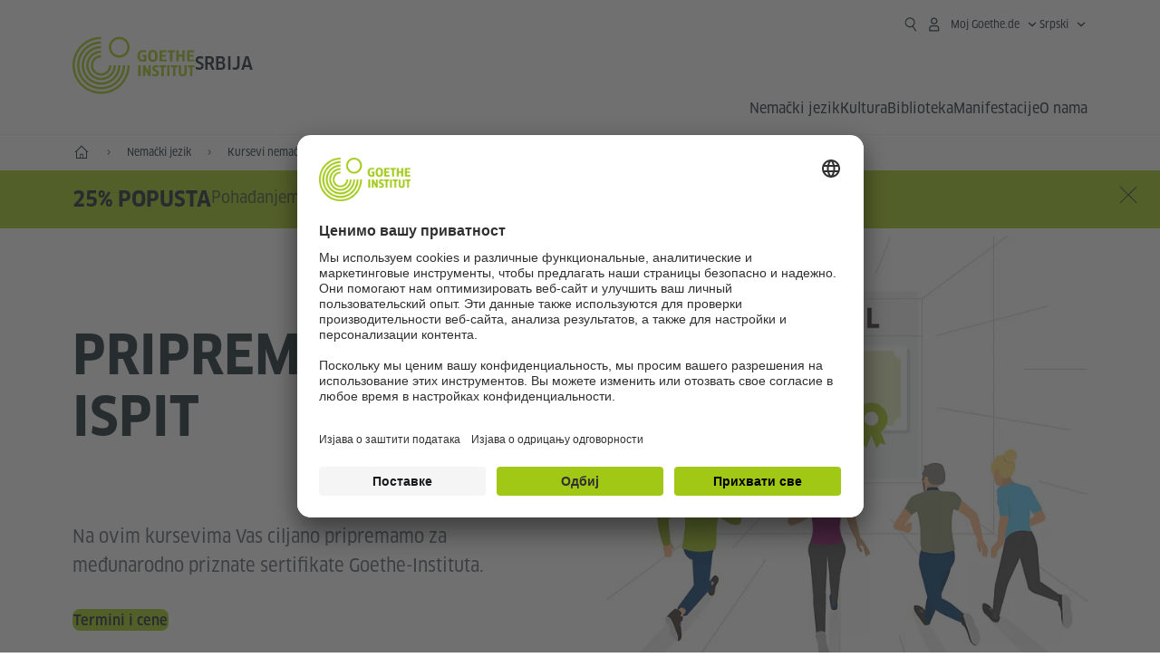

--- FILE ---
content_type: text/html
request_url: https://www.goethe.de/ins/cs/sr/spr/kur/pvk.html
body_size: 23670
content:









	

	

	


	

	

	







    
    
    
    
    

    

    

    







    <!DOCTYPE html>
    <html lang="sr" dir="ltr">

        









	








	
	



	











	








	
	



	









	

	<head>
		<meta charset="UTF-8">


		
		

		
			
			




	<title>Priprema za ispit - Goethe-Institut Srbija</title>


	
		
		
		


		
		
		<meta name="viewport" content="width=device-width, initial-scale=1">

		
		<meta data-name="search-url" data-content="https://www.goethe.de/ins/cs/sr/suche.cfm">
		<meta data-name="search-text" data-content="Pretraga">
		<meta data-name="responsive-thresholds" data-tablet="" data-desktop="">

		<meta data-name="page-id" data-content="1137213">
		<meta data-name="site-id" data-content="201612">

		
				<meta data-name="pagefeature" data-content="gi-header-v3" />
			
		

		




    
        
            <meta name="description" content="Na ovim kursevima vas ciljano pripremamo za međunarodno priznate sertifikate Goethe-Instituta. Upoznaćete se sa svim delovima ispita." />
        
    


    

		

		

		
		

		



		

		


		
		
		

			
				
			
			

			

			

				

			

				

			

				



		

		



	

	<script type="application/ld+json">{"@context": "https://schema.org","@graph": [{"dateModified":"07-10-2025","datePublished":"08-10-2025","@type":"WebPage","url":"https://www.goethe.de/ins/cs/sr/spr/kur/pvk.html","@id":"https://www.goethe.de/ins/cs/sr/spr/kur/pvk.html/#webpage","name":"Priprema za ispit","description":"Na ovim kursevima vas ciljano pripremamo za međunarodno priznate sertifikate Goethe-Instituta. Upoznaćete se sa svim delovima ispita."}, 
{"@type":"WebSite","url":"https://www.goethe.de/ins/cs/sr/index.html","@id":"https://www.goethe.de/ins/cs/sr/index.html#website"}]}</script>
		<!-- $$customhtml:metadata_facebook$$ -->
		
				<script type="application/ld+json">{"itemListElement":[{"item":{"@id":"https://www.goethe.de/ins/cs/sr/index.html","name":"Početak"},"position":1,"@type":"ListItem"},{"item":{"@id":"https://www.goethe.de/ins/cs/sr/spr.html","name":"Nemački jezik"},"position":2,"@type":"ListItem"},{"item":{"@id":"https://www.goethe.de/ins/cs/sr/spr/kur.html","name":"Kursevi nemačkog"},"position":3,"@type":"ListItem"},{"item":{"@id":"https://www.goethe.de/ins/cs/sr/spr/kur/pvk.html","name":"Priprema za ispit"},"position":4,"@type":"ListItem"}],"@context":"https://schema.org","@type":"BreadcrumbList"}</script>
			


		<link rel="canonical" href="https://www.goethe.de/ins/cs/sr/spr/kur/pvk.html">
		<!-- $$customhtml:languageLinks$$ -->
		


		
		
			<link rel="preload" href="/resources/relaunch/fonts/ClanW05-NarrNews.woff2" as="font" type="font/woff2" crossorigin>
		
		


		
		
			<link rel="apple-touch-icon"  sizes="180x180"  href="/resources/relaunch/favicon/apple-touch-icon.png">
		
			<link rel="icon" type="image/png" sizes="32x32"  href="/resources/relaunch/favicon/favicon-32x32.png">
		
			<link rel="icon" type="image/png" sizes="16x16"  href="/resources/relaunch/favicon/favicon-16x16.png">
		
			<link rel="manifest"    href="/resources/relaunch/favicon/site.webmanifest">
		
			<link rel="mask-icon"   color="#a0c814" href="/resources/relaunch/favicon/safari-pinned-tab.svg">
		
			<link rel="shortcut icon"    href="/resources/relaunch/favicon/favicon.ico">
		
		
			<meta name="msapplication-TileColor" content="#a0c814">
		
			<meta name="msapplication-config" content="/resources/relaunch/favicon/browserconfig.xml">
		
			<meta name="theme-color" content="#a0c814">
		
		


		

		
			<script src="/resources/js/goethe.main.gimin.js"></script>
			<script src="/resources/js/jquery-3.6.3.min.js" defer></script>
			
			<script src="/resources/relaunch/js/bootstrap.bundle-5.1.3.min.js" defer></script>
			<script src="/resources/js/goethe.support.gimin.js" defer></script>
			<script src="/services/cas/assets/js/sso.js" defer></script>
		

		

		
        <script src="/resources/relaunch/js/responsive-footer-v3.gimin.js" defer></script>
    
        <script src="/resources/relaunch/js/bodyScrollLock.min.js" defer></script>
        <script src="/resources/relaunch/js/responsive-header-v3.gimin.js" defer></script>
    
            <script src="/resources/relaunch/js/goethe_v3/breadcrumb.gimin.js" defer></script>
        
		


		
		
		<!-- $$customhtml:embeddedCodeLinks$$ -->

		
		


		
			<link rel="stylesheet" type="text/css" href="/resources/relaunch/css/goethe_v3/base.min.css">
		
		
			<link rel="stylesheet" type="text/css" href="/resources/relaunch/css/goethe_v3/styles.gimin.css">
			<link rel="stylesheet" href="/resources/relaunch/css/goethe_v3/footer.gimin.css" media="print" onload="this.media='all'; this.onload=null;">
			<noscript>
				<link rel="stylesheet" type="text/css" href="/resources/relaunch/css/goethe_v3/footer.gimin.css">
			</noscript>
		
		
			<link rel="stylesheet" type="text/css" href="/resources/projekte/courses/assets/css/courses.gimin.css">
		

		
        <link rel="stylesheet" type="text/css" href="/resources/relaunch/css/goethe_v3/header.gimin.css">
    

		

		
		


		
		





    
    <!-- BEGIN Usercentrics related code -->
    

    <link rel="preconnect" href="//app.usercentrics.eu" />
    <link rel="preconnect" href="//api.usercentrics.eu" />
    <link rel="preconnect" href="//privacy-proxy.usercentrics.eu" />
    <link rel="preload" href="//app.usercentrics.eu/browser-ui/latest/loader.js" as="script" />
    <link rel="preload" href="//privacy-proxy.usercentrics.eu/latest/uc-block.bundle.js" as="script" />
    <script id="usercentrics-cmp" data-language="sr" data-settings-id="rTbKQ4Qc-" src="https://app.usercentrics.eu/browser-ui/latest/loader.js" async></script>

    <meta data-privacy-proxy-server="https://privacy-proxy-server.usercentrics.eu">

    <script type="application/javascript" src="https://privacy-proxy.usercentrics.eu/latest/uc-block.bundle.js"></script>
    
    <script>
        // The following services are not blocked:
        uc.deactivateBlocking([
            'rJOZc4jOiWQ', // Webtrekk
            'Ouzxu26Rv', // Mapp Intelligence Full Feature Tracking
            'Hko_qNsui-Q', // reCAPTCHA
            'SkdccNsdj-X' // Btmvn
        ]);

        // The page is reloaded after opting in to the following services:
        uc.reloadOnOptIn('U8QkTd2W'); // Mapbox
        uc.reloadOnOptIn('S1pcEj_jZX'); // Google Maps
        uc.reloadOnOptIn('RO1d0uR2fCybGj'); // MapTiler
        uc.reloadOnOptIn('lZ1Yj0x9eu-o4J'); // Stationista

        // The page is reloaded after opting out of the following services:
        uc.reloadOnOptOut('U8QkTd2W'); // Mapbox
        uc.reloadOnOptOut('S1pcEj_jZX'); // Google Maps

        // Custom elements to block
        uc.blockElements({
            'RO1d0uR2fCybGj': '.map-maptiler', // MapTiler
			'lZ1Yj0x9eu-o4J': '.embedded-code-stationista' // Stationista
        });
    </script>
    
    <!-- END Usercentrics related code -->
    <!-- IMPORTANT: all other scripts are added **after** the Smart Data Protector -->
    


		
			




    <!-- Google Tag Manager -->
    <script type="text/javascript">
        window.dataLayer=window.dataLayer||[];function gtag(){dataLayer.push(arguments)}gtag("consent","default",{ad_user_data:"denied",ad_personalization:"denied",ad_storage:"denied",analytics_storage:"denied",wait_for_update:2000});gtag("set","ads_data_redaction",true);window.dataLayer.push({'internal_ip':`${/(^|;|\s*)IGNOREME=yes/.test(document.cookie)}`});
    </script>
    <script type="text/javascript">
        (function(w,d,s,l,i){w[l]=w[l]||[];w[l].push({'gtm.start':new Date().getTime(),event:'gtm.js'});var f=d.getElementsByTagName(s)[0],j=d.createElement(s),dl=l!='dataLayer'?'&l='+l:'';j.async=true;j.src='https://www.googletagmanager.com/gtm.js?id='+i+dl;f.parentNode.insertBefore(j,f)})(window,document,'script','dataLayer','GTM-W3QG49');
    </script>
    <!-- End Google Tag Manager -->


		
		<!-- $$customhtml:webtrekConfigurations$$ -->
		
	
<!-- - - - - - - - - - - - - - - - - - - - - - - - - - - - - - - - - - - - - - - -
Last Update: 2025-10-07 21:18 (Generated: 2026-01-21 12:34, Published: 2025-10-08 08:37) pvk.html (PID: 1137213 / FID: 21377288 / HTML / Public / sr)
- - - - - - - - - - - - - - - - - - - - - - - - - - - - - - - - - - - - - - - - -->
<meta name="CONTENS CMS" property="pid" content="1137213" />
</head>



        <body class="courses-product">
            
    












    

    

    
        <!-- Webtrekk 5.CONTENS, (c) www.webtrekk.de -->
        
				<script type="text/plain" data-usercentrics="Mapp Intelligence Full Feature Tracking" src="/resources/relaunch/js/tiLoader.min.js"></script>
				<script type="text/plain" data-usercentrics="Mapp Intelligence Full Feature Tracking">
					window._ti = window._ti || {};
					window._ti["linkTrack"] = "standard";
					window._ti["contentId"] = "www_goethe_de.ins.cs.sr.spr.kur.pvk";
					window._ti["contentGroup"] = {"3":"cs","18":"0","4":"spr","12":"Europa 1","15":"Prüfungstraining","6":"pvk","2":"ins","9":"Serbien","5":"kur","10":"Serbien (LP)","1":"www.goethe.de"};
					window._ti["customParameter"] = {"17":"201612","16":"103","14":"1137213","1":"sr"};
				</script>
			
        <script>
            /* Form tracking */
            function webtrekkWatchAllForm() {
                if (!window.wts) {
                    return setTimeout(webtrekkWatchAllForm, 500)
                }

                $("form").each(function () {
                    var $form = $(this);
                    if (typeof $form[0].dataset.beingTracked != 'undefined' && $form[0].dataset.beingTracked === 'true') {
                        window.wts.push(['multipleFormTrackInstall', $form[0]]);
                    }
                })

                console.log("Watched All Forms")
            }

            setTimeout(webtrekkWatchAllForm, 500)
            /* ------------- */

            /* File tracking */
            function trackDownloadLink(link) {
                if (!link.href)
                    return;

                const filePath = link.href
                                    .substring(link.href.indexOf('/') + 2)
                                    .replaceAll(".", "_")
                                    .replaceAll("/", ".");

                link.addEventListener("click", () => {
                    if (typeof window.wt !== "undefined" && typeof window.wt.sendinfo === "function") {
                        window.wt.sendinfo({linkId: filePath});
                    }
                });
            }

            document.addEventListener("DOMContentLoaded", () => {
                document
                    .querySelectorAll("a[data-filetracking=true]")
                    .forEach(link => trackDownloadLink(link));
            });
            /* ------------- */
        </script>
    
        <!-- /Webtrekk 5.CONTENS -->
    




            


	
		









	

	

	


	

	

	








    

    

    

    

    

    

    

    

    

    

    

    

    

    

    

    

    

    




		

		
			





	








	
	



	



	
	
		
			
		
	



		
	


    
    <header class="gi-page-header">
        <div class="header-container">
            <div class="header-brand-container">
                <a class="wordmark-container" aria-label="Startseite Goethe-Institut" href="../../../sr/index.html">
                    <svg id="claim-gi" class="wordmark-goethe-institut" xmlns="http://www.w3.org/2000/svg" width="166" height="16" viewBox="0 0 166.045 16" focusable="false" aria-hidden="true">
                        <path d="M10.737,15.174a8.41,8.41,0,0,1-1.907.6,11.542,11.542,0,0,1-2.3.227,8.377,8.377,0,0,1-2.985-.475A4.7,4.7,0,0,1,1.513,14.07a6.25,6.25,0,0,1-1.15-2.488A15.418,15.418,0,0,1,0,8.01,14.57,14.57,0,0,1,.394,4.387,6.3,6.3,0,0,1,1.6,1.9,4.8,4.8,0,0,1,3.658.465,8.566,8.566,0,0,1,6.633,0,11.325,11.325,0,0,1,8.654.186,8.267,8.267,0,0,1,10.446.7L10.177,3.117a8.132,8.132,0,0,0-1.606-.485,9.154,9.154,0,0,0-1.793-.175,5.794,5.794,0,0,0-1.855.258A2.541,2.541,0,0,0,3.689,3.6,4.068,4.068,0,0,0,3.005,5.3,14.472,14.472,0,0,0,2.8,7.99,15.071,15.071,0,0,0,3,10.663a4.367,4.367,0,0,0,.632,1.693,2.333,2.333,0,0,0,1.14.888,4.959,4.959,0,0,0,1.7.258,5.993,5.993,0,0,0,1.886-.268V7.412h2.384v7.763ZM24.831,7.99a17.78,17.78,0,0,1-.332,3.726,6.2,6.2,0,0,1-1.067,2.477,4.126,4.126,0,0,1-1.876,1.383A7.946,7.946,0,0,1,18.8,16a7.544,7.544,0,0,1-2.736-.444,4.2,4.2,0,0,1-1.865-1.4,6.508,6.508,0,0,1-1.078-2.477,16.543,16.543,0,0,1-.352-3.685A17.027,17.027,0,0,1,13.11,4.3a6.4,6.4,0,0,1,1.067-2.477A4.131,4.131,0,0,1,16.043.434,7.774,7.774,0,0,1,18.8,0a7.774,7.774,0,0,1,2.757.434,4.131,4.131,0,0,1,1.865,1.394A6.4,6.4,0,0,1,24.489,4.3,17.027,17.027,0,0,1,24.831,7.99Zm-2.8,0a18.362,18.362,0,0,0-.166-2.735,4.442,4.442,0,0,0-.549-1.672,1.971,1.971,0,0,0-1.005-.836A4.432,4.432,0,0,0,18.8,2.519a4.342,4.342,0,0,0-1.5.227,1.977,1.977,0,0,0-.995.836,4.558,4.558,0,0,0-.56,1.672,17.3,17.3,0,0,0-.176,2.735,17.3,17.3,0,0,0,.176,2.735,4.664,4.664,0,0,0,.56,1.683,1.965,1.965,0,0,0,.995.846,4.342,4.342,0,0,0,1.5.227,4.256,4.256,0,0,0,1.513-.237,2.026,2.026,0,0,0,1.005-.846,4.442,4.442,0,0,0,.549-1.672A18.362,18.362,0,0,0,22.033,7.99Zm14.654,5.285-0.062,2.457H27.36V0.248h8.975l0.041,2.477H30.013V6.586h5.41V8.857h-5.41v4.418h6.674ZM44.315,2.787V15.732H41.62V2.787H37.682l0.062-2.539H48.211l0.062,2.539H44.315ZM58.347,15.732V9H52.771v6.73H50.1V0.248h2.674V6.5h5.576V0.248h2.674V15.732H58.347Zm15.11-2.457-0.062,2.457H64.13V0.248H73.1l0.041,2.477H66.783V6.586h5.41V8.857h-5.41v4.418h6.674ZM80.587,7.7V9.6H75.322V7.7h5.265Zm2.923-7.453h2.715V15.732H83.509V0.248ZM98.661,15.732L92.8,6.338l-0.85-1.445L91.9,4.914l0.021,1.672v9.146H89.562V0.248H91.9l5.472,9,0.85,1.425,0.041-.021L98.226,9V0.248h2.363V15.732H98.661Zm13.638-4.48a4.573,4.573,0,0,1-1.327,3.5A5.293,5.293,0,0,1,107.2,16a8.734,8.734,0,0,1-2.29-.289,7.751,7.751,0,0,1-1.938-.805l0.373-2.415a8.042,8.042,0,0,0,1.8.795,6.916,6.916,0,0,0,1.99.279,2.942,2.942,0,0,0,1.959-.547,2,2,0,0,0,.632-1.6,1.544,1.544,0,0,0-.5-1.2A5.02,5.02,0,0,0,108,9.414q-0.736-.351-1.606-0.692a7.351,7.351,0,0,1-1.606-.867,4.614,4.614,0,0,1-1.233-1.321,3.819,3.819,0,0,1-.5-2.054,5.229,5.229,0,0,1,.29-1.765,3.769,3.769,0,0,1,.9-1.425,4.2,4.2,0,0,1,1.534-.95A6.383,6.383,0,0,1,107.988,0a9.923,9.923,0,0,1,2.042.206A8.774,8.774,0,0,1,111.8.764L111.47,3.117a14.852,14.852,0,0,0-1.669-.465,7.841,7.841,0,0,0-1.648-.175,4.217,4.217,0,0,0-1.2.145,2.122,2.122,0,0,0-.777.4,1.431,1.431,0,0,0-.425.6,2.121,2.121,0,0,0-.124.733,1.457,1.457,0,0,0,.5,1.156,4.948,4.948,0,0,0,1.233.764q0.736,0.33,1.606.671a7.351,7.351,0,0,1,1.606.867A4.521,4.521,0,0,1,111.8,9.156,3.973,3.973,0,0,1,112.3,11.252Zm7.524-8.465V15.732h-2.695V2.787h-3.938l0.062-2.539H123.72l0.062,2.539h-3.959Zm6.011-2.539h2.715V15.732h-2.715V0.248Zm11.4,2.539V15.732H134.54V2.787H130.6l0.062-2.539h10.467l0.062,2.539h-3.959Zm16.623,7.7a5.543,5.543,0,0,1-1.4,4.17A5.723,5.723,0,0,1,148.344,16a5.8,5.8,0,0,1-4.135-1.342,5.494,5.494,0,0,1-1.42-4.17V0.248h2.674v10.2a3.211,3.211,0,0,0,.694,2.3,3.719,3.719,0,0,0,4.363.01,3.238,3.238,0,0,0,.684-2.312V0.248h2.653v10.24Zm8.229-7.7V15.732h-2.695V2.787h-3.938l0.062-2.539h10.467l0.062,2.539h-3.959Z"></path>
                    </svg>
                </a>
                <a class="logo-container" aria-label="Startseite Goethe-Institut" href="../../../sr/index.html">
                    <svg id="logo-gi" class="logo-goethe-institut" width="137" height="65" viewBox="0 0 137 65" fill="none" xmlns="http://www.w3.org/2000/svg" focusable="false">
                        <title>Logo Goethe-Institut</title>
                        <path fill-rule="evenodd" clip-rule="evenodd" d="M32.0006 3.1595V0.609375C14.3261 0.610478 0 14.9366 0 32.6099C0 50.2833 14.3272 64.6094 32.0006 64.6094C49.6728 64.6094 64 50.2855 64 32.611L61.4675 32.6099C61.4686 48.8743 48.266 62.0604 32.0006 62.0604C15.7351 62.0604 2.54902 48.8743 2.54902 32.6099C2.54902 16.3445 15.7351 3.1595 32.0006 3.1595ZM32.0005 8.32258V5.73277C17.1563 5.73277 5.12119 17.7656 5.12119 32.611C5.12119 47.4564 17.1563 59.4904 32.0005 59.4904C46.8437 59.4904 58.8601 47.4575 58.8601 32.6121L56.3055 32.611C56.3055 46.0242 45.4138 56.8984 32.0005 56.8984C18.5862 56.8984 7.71321 46.0242 7.71321 32.611C7.71321 19.1978 18.5851 8.32258 32.0005 8.32258ZM32.0005 10.9091L31.9994 13.4846C21.4351 13.4846 12.873 22.0489 12.873 32.611C12.873 43.1753 21.4351 51.7375 31.9994 51.7375C42.5605 51.7375 51.1413 43.1753 51.1413 32.611H53.7003C53.7003 44.6108 43.997 54.335 31.9994 54.335C20.0008 54.335 10.2733 44.6097 10.2733 32.6099C10.2733 20.6123 20.0008 10.9102 32.0005 10.9091ZM31.9995 18.5793L31.9983 16.0303C22.843 16.0314 15.4198 23.4546 15.4198 32.6099C15.4198 41.7674 22.843 49.1907 31.9995 49.1907C41.1559 49.1907 48.5967 41.7674 48.5967 32.6099L46.0565 32.611C46.0565 40.3617 39.749 46.6439 31.9995 46.6439C24.2488 46.6439 17.9655 40.3617 17.9655 32.6099C17.9655 24.8603 24.2488 18.5793 31.9995 18.5793ZM121.605 32.6243V40.548C121.605 41.9427 122.119 42.7376 123.421 42.7376C124.735 42.7376 125.218 41.9571 125.218 40.548H125.219V32.6243H127.834V40.6451C127.834 43.5612 126.332 44.9868 123.415 44.9868C120.464 44.9868 118.964 43.5612 118.964 40.6451V32.6243H121.605ZM96.1814 33.03C95.339 32.6408 94.4659 32.4302 93.3633 32.4302C90.5596 32.4302 89.3502 34.0498 89.3502 36.1082C89.3502 38.3484 90.9368 39.0592 92.2918 39.6661C93.3015 40.1184 94.1825 40.5131 94.1825 41.44C94.1825 42.2746 93.6566 42.8358 92.5519 42.8358C91.4648 42.8358 90.5431 42.4686 89.6401 41.9593L89.2995 44.129C90.2388 44.6792 91.4008 44.9868 92.6654 44.9868C95.2905 44.9868 96.7767 43.5293 96.7767 41.1489C96.7767 38.7477 95.0687 37.9971 93.6839 37.3886C92.7396 36.9736 91.9455 36.6247 91.9455 35.8635C91.9455 35.2339 92.2685 34.611 93.5904 34.611C94.4195 34.611 95.1538 34.8326 95.8903 35.1534L96.1814 33.03ZM117.705 32.6243V34.8117H115.201V44.7762H112.561V34.8117H110.057V32.6243H117.705ZM104.691 34.8117V32.6243H97.0424V34.8117H99.5462V44.7762H102.187V34.8117H104.691ZM136.712 32.6243V34.8117H134.208V44.7762H131.569V34.8117H129.064V32.6243H136.712ZM85.0856 39.719L81.3492 32.6243H78.938V44.7762H81.3492V37.6826L85.0856 44.7762H87.4979V32.6243H85.0856V39.719ZM108.707 32.6243V44.7751H106.04V32.6243H108.707ZM76.2831 44.7751V32.6243H73.6173V44.7751H76.2831ZM32.0005 21.1305L31.9983 23.6806C27.0646 23.6806 23.068 27.6784 23.068 32.611C23.068 37.5437 27.0657 41.5414 31.9983 41.5414C36.931 41.5414 40.9453 37.5437 40.9453 32.611H43.4766C43.4766 38.9582 38.3455 44.1004 31.9994 44.1004C25.6534 44.1004 20.5079 38.9582 20.5079 32.6099C20.5079 26.2638 25.6523 21.1305 32.0005 21.1305ZM95.3005 21.9993C95.3005 17.3478 93.5739 15.3434 89.9962 15.3434C86.4208 15.3434 84.692 17.3478 84.692 21.9993C84.692 26.6508 86.4869 28.6728 89.9962 28.6728C93.5728 28.6728 95.3005 26.7512 95.3005 21.9993ZM79.0935 15.511C80.1849 15.511 81.6061 15.7293 82.4793 16.0821L82.2114 18.2816C81.4242 17.963 80.1861 17.7612 79.2445 17.7612C76.9921 17.7612 75.4805 18.7844 75.4805 22.0081C75.4805 25.2826 76.9766 26.3035 78.9082 26.3035C79.2875 26.3035 79.7472 26.2815 80.0515 26.2286V23.1162H78.3184V20.9354H82.681V27.8669C81.8255 28.2693 80.2522 28.5549 78.9755 28.5549C75.0296 28.5549 72.711 26.4413 72.711 22.0423C72.711 17.5418 75.2126 15.511 79.0935 15.511ZM118.903 20.684V15.7128H116.201V28.3035H118.903V22.9298H122.952V28.3035H125.654V15.7128H122.952V20.684H118.903ZM114.679 15.7128V17.9795H111.943V28.3035H109.209V17.9795H106.473V15.7128H114.679ZM105.347 17.9586V15.7128H97.4096V28.3035H105.523V26.0577H100.113V22.9442H104.556V20.7226H100.113V17.9586H105.347ZM136.267 15.7128V17.9586H131.033V20.7226H135.477V22.9442H131.033V26.0577H136.444V28.3035H128.33V15.7128H136.267ZM87.4616 22.0004C87.4605 18.6741 88.2995 17.5848 89.9962 17.5848C91.7107 17.5848 92.5331 18.6576 92.5331 22.0004C92.5331 25.3267 91.7107 26.4491 90.0139 26.4491C88.2995 26.4491 87.4616 25.3421 87.4616 22.0004ZM52.331 0.610478C58.7763 0.610478 64.0011 5.8342 64.0011 12.2795C64.0011 18.727 58.7763 23.9508 52.331 23.9508C45.8834 23.9508 40.6586 18.727 40.6597 12.2795C40.6597 5.8342 45.8834 0.610478 52.331 0.610478ZM43.2606 12.2806C43.2606 7.27078 47.32 3.20911 52.331 3.20911C57.3375 3.20911 61.4003 7.27078 61.4003 12.2806C61.4003 17.2894 57.3375 21.351 52.331 21.351C47.32 21.351 43.2606 17.2894 43.2606 12.2806Z"></path>
                    </svg>
                </a>
                
		

		



		

		

			

		


		
		
		

			
				
			
				
			
			

			

			

				

			

				

			

				



		

		



	

	


    
        <div class="name-extension-c">
            <p class="name-extension">
                
                    <span class="name-extension-title">Srbija</span>
                
            </p>
        </div>
    

            </div>
            <div class="navigation-toggle-container">
                <button class="navigation-toggle" type="button" aria-controls="navigation-container" aria-expanded="false" aria-label="Otvori meni" data-nav-mobilenavtoggle>
                    <svg aria-hidden="true" focusable="false" class="icon icon-20">
                        <use xlink:href="/resources/relaunch/icons/sprites/generic.svg#icon-burger-menu-medium"></use>
                    </svg>
                </button>
            </div>

            <div class="gi-navigation-container mobile-navigation-hidden" id="navigation-container">
                <nav class="meta-navigation-container" aria-label="Meta Navigation" data-metanav-container>
                    <ul class="meta-navigation-level-0">
						<li class="meta-navigation-level-0-item gi-meta-search">
                            <button class="gi-navigation-search-open-button" aria-label="Suchen" aria-expanded="false" data-search-open>
                                <svg aria-hidden="true" focusable="false" class="icon icon-24">
                                    <use xlink:href="/resources/relaunch/icons/sprites/generic.svg#icon-loupe-right-hand-light"></use>
                                </svg>
                            </button>
						</li>

                        

                        

                        
		
			
		
			
		
			
		
			
		
			
		
			
		
	
		
			
		
			
		
			
		
			
		
			
		
			
		
	
		
			
		
			
		
			
		
			
		
			
		
			
		
	
		
			
		
			
		
			
		
			
		
			
		
			
		
	
		
			
		
			
		
			
		
			
		
			
		
			
		
	
		
			
		
			
		
			
		
			
		
			
		
			
		
			
		
			



    <li class="meta-navigation-level-0-item has-toggle gi-meta-mygoethe-primary" data-logindisplay="v2">
        <button
            class="navigation-toggle meta-navigation-toggle"
            type="button"
            aria-controls="account-dropdown"
            aria-expanded="false"
            aria-label="Otvori meni MeinGoethe.de"
            aria-haspopup="true"
            data-accnav-trigger>

            <svg aria-hidden="true" focusable="false" class="icon icon-24 icon-avatar-outlined-bold">
                <use xlink:href="/resources/relaunch/icons/sprites/generic.svg#icon-avatar-outlined-bold"></use>
            </svg>
            <svg aria-hidden="true" focusable="false" class="icon icon-24 icon-filled">
                <use xlink:href="/resources/relaunch/icons/sprites/generic.svg#icon-avatar-filled-medium"></use>
            </svg>
            <span class="meta-navigation-level-0-button-text sr-text">Moj Goethe.de<span class="desktop-name" data-logindisplay-user="name"></span></span>
            <svg aria-hidden="true" focusable="false" class="icon icon-12 ms-1">
                <use xlink:href="/resources/relaunch/icons/sprites/generic.svg#icon-chevron-medium-up"></use>
            </svg>
        </button>

        <div class="meta-navigation-level-1-wrapper" id="account-dropdown" hidden>
            <div class="meta-navigation-level-1-container">
                <p id="meta-navigation-level-1-hdl-id" class="meta-navigation-level-1-hdl">Moj Goethe.de</p>

                <div class="user-container" data-logindisplay-container="user" hidden>
                    <p class="image-wrapper" aria-hidden="true" data-logindisplay-container="user-image" hidden>
                       <img src="" class="user-image" width="40" height="40" alt="" data-logindisplay-user="image">
                    </p>
                    <svg class="icon icon-40" aria-hidden="true" focusable="false" data-logindisplay-container="user-image-dummy">
                        <use xlink:href="/resources/relaunch/icons/sprites/generic.svg#icon-avatar-circled-filled-light"></use>
                    </svg>
                    <p class="user-name">
                        <a href="https://my.goethe.de/kdf/pro" class="user-profile-link stretched-link" data-logindisplay-user="name"></a>
                    </p>
                </div>

                <ul class="meta-navigation-level-1 gi-meta-mygoethe-secondary" aria-labelledby="meta-navigation-level-1-hdl-id" data-logindisplay-container="logged-out">
                    
                        <li class="meta-navigation-level-1-item">
                            <a class="meta-navigation-level-1-link" href="/services/cas/login/goethe/?locale=sr&targetURL=https://my.goethe.de/kdf/elearning&langId=103&module=default" target="_self">Moji kursevi i  ispiti</a>
                        </li>
                    
                        <li class="meta-navigation-level-1-item">
                            <a class="meta-navigation-level-1-link" href="/services/cas/login/goethe/?locale=sr&targetURL=https://www.goethe.de/prj/dfd/en/index.cfm&langId=103&module=default" target="_self">Deutsch für dich</a>
                        </li>
                    
                        <li class="meta-navigation-level-1-item">
                            <a class="meta-navigation-level-1-link" href="/services/cas/login/goethe/?locale=sr&targetURL=https://my.goethe.de/kdf/library&langId=103&module=default" target="_self">Moja eBiblioteka</a>
                        </li>
                    
                        <li class="meta-navigation-level-1-item">
                            <a class="meta-navigation-level-1-link" href="/services/cas/login/goethe/?locale=sr&targetURL=https://my.goethe.de/kdf/newsletter&langId=103&module=default" target="_self">Newsletter</a>
                        </li>
                    
                        <li class="meta-navigation-level-1-item">
                            <a class="meta-navigation-level-1-link" href="/services/cas/login/goethe/?locale=sr&targetURL=https://my.goethe.de/kdf/pro&langId=103&module=default" target="_self">Moj profil</a>
                        </li>
                    

                    <li class="meta-navigation-level-1-item">
                        <a class="meta-navigation-level-1-link login-link" href="/services/cas/login/goethe/?locale=sr&langId=103&module=default">
                            Prijavi se
                            <svg aria-hidden="true" focusable="false" class="icon icon-24">
                                <use xlink:href="/resources/relaunch/icons/sprites/generic.svg#icon-arrow-link-medium-right"></use>
                            </svg>
                        </a>
                    </li>
                </ul>

                <ul class="meta-navigation-level-1 gi-meta-mygoethe-secondary" aria-labelledby="meta-navigation-level-1-hdl-id" data-logindisplay-container="logged-in" hidden>
                    
                        <li class="meta-navigation-level-1-item">
                            <a class="meta-navigation-level-1-link" href="https://my.goethe.de/kdf/elearning" target="_self">Moji kursevi i  ispiti</a>
                        </li>
                    
                        <li class="meta-navigation-level-1-item">
                            <a class="meta-navigation-level-1-link" href="https://www.goethe.de/prj/dfd/en/index.cfm" target="_self">Deutsch für dich</a>
                        </li>
                    
                        <li class="meta-navigation-level-1-item">
                            <a class="meta-navigation-level-1-link" href="https://my.goethe.de/kdf/library" target="_self">Moja eBiblioteka</a>
                        </li>
                    
                        <li class="meta-navigation-level-1-item">
                            <a class="meta-navigation-level-1-link" href="https://my.goethe.de/kdf/newsletter" target="_self">Newsletter</a>
                        </li>
                    
                        <li class="meta-navigation-level-1-item">
                            <a class="meta-navigation-level-1-link" href="https://my.goethe.de/kdf/pro" target="_self">Moj profil</a>
                        </li>
                    

                    <li class="meta-navigation-level-1-item">
                        <a class="meta-navigation-level-1-link" href="/services/cas/logout/goethe/">Odjavite se</a>
                    </li>
                </ul>

                <button
                    class="navigation-close-button meta-navigation-level-1-close-button"
                    type="button"
                    aria-label="Zatvori meni MeinGoethe.de"
                    data-accnav-close>

                    <svg aria-hidden="true" focusable="false" class="icon icon-24">
                        <use xlink:href="/resources/relaunch/icons/sprites/generic.svg#icon-close-medium"></use>
                    </svg>
                </button>
            </div>

            <div class="meta-navigation-level-1-bg" data-accnav-bg></div>
        </div>
    </li>


                        


	
		












    
        <li class="meta-navigation-level-0-item has-toggle gi-meta-language-primary">
            <button
                class="navigation-toggle meta-navigation-toggle gi-meta-navigation-language-toggle"
                type="button"
                aria-controls="lang-nav-dropdown"
                aria-expanded="false"
                aria-label="Srpski - Otvori jezičku navigaciju"
                aria-haspopup="true"
                data-langnav-trigger>

                <span class="meta-navigation-level-0-button-text current-lang">
                    <span lang="sr">
                        <bdi>Srpski</bdi>
                    </span>
                </span>
                <span class="meta-navigation-level-0-button-text current-lang-short">
                    <span lang="sr" aria-hidden="true">sr</span>
                    <span class="visually-hidden" lang="sr">Srpski</span>
                </span>
                <svg aria-hidden="true" focusable="false" class="icon icon-12 ms-2">
                    <use xlink:href="/resources/relaunch/icons/sprites/generic.svg#icon-chevron-medium-up"></use>
                </svg>
            </button>
            <div class="meta-navigation-level-1-wrapper gi-meta-language-secondary" id="lang-nav-dropdown" hidden>
                <div class="meta-navigation-level-1-container">
                    <p class="meta-navigation-level-1-hdl">Jezik</p>
                    <ul class="meta-navigation-level-1">
                        
                            
                            

                            <li class="meta-navigation-level-1-item">
                                <a
                                    class="meta-navigation-level-1-link "
                                    href="../../../de/spr/kur/pvk.html" lang="de" ><bdi>Deutsch</bdi></a>
                            </li>
                        
                            
                            

                            <li class="meta-navigation-level-1-item">
                                <a
                                    class="meta-navigation-level-1-link secondary-link-active"
                                    href="../../../sr/spr/kur/pvk.html" lang="sr" aria-current="page"><bdi>Srpski</bdi></a>
                            </li>
                        
                    </ul>
                    <button
                        class="navigation-close-button meta-navigation-level-1-close-button"
                        type="button"
                        aria-label="Zatvori jezičku navigaciju"
                        data-langnav-close>
                        <svg aria-hidden="true" focusable="false" class="icon icon-24">
                            <use xlink:href="/resources/relaunch/icons/sprites/generic.svg#icon-close-medium"></use>
                        </svg>
                    </button>
                </div>
                <div class="meta-navigation-level-1-bg" data-langnav-bg></div>
            </div>
        </li>
    


	





                    </ul>
                </nav>

                <div class="primary-navigation-wrapper" data-nav-primnavwrapper>
                    


	
		




		

		



		

		

			

		


		
		
		

			
				
			
				
			
			

			

			

				

			

				

			

				



		

		



	

	







    


    <div class="gi-navigation-search-container" data-search>
        <div class="gi-navigation-search">
            <label class="visually-hidden" for="primary-navigation-search-input-699">Pretraži goethe.de/srbija</label>
            <input
                class="gi-navigation-search-input"
                id="primary-navigation-search-input-699"
                maxlength="2048"
                name="search"
                type="search"
                aria-autocomplete="both"
                aria-haspopup="false"
                autocapitalize="off"
                autocomplete="off"
                spellcheck="false"
                title=""
                value=""
                placeholder="Pretraži goethe.de/srbija"
                aria-label="Pretraži goethe.de/srbija"
                data-search-input="https://www.goethe.de/ins/cs/sr/suche.html">
            <button class="gi-navigation-search-button" type="submit" aria-label="Suchen" data-search-submit>
                <svg aria-hidden="true" focusable="false" class="icon icon-24">
                    <use xlink:href="/resources/relaunch/icons/sprites/generic.svg#icon-loupe-right-hand-light"></use>
                </svg>
            </button>
            <button class="gi-navigation-search-close-button" aria-label="Löschen" data-search-cancel hidden>
                <svg aria-hidden="true" focusable="false" class="icon icon-24">
                    <use xlink:href="/resources/relaunch/icons/sprites/generic.svg#icon-close-medium"></use>
                </svg>
            </button>
        </div>
        <button class="gi-navigation-search-container-close-button" aria-expanded="false" data-search-close>
            <span class="gi-navigation-search-container-close-button-text">Zatvori</span>
            <span class="gi-navigation-search-container-close-icon">
                <svg aria-hidden="true" focusable="false" class="icon icon-24">
                    <use xlink:href="/resources/relaunch/icons/sprites/generic.svg#icon-close-medium"></use>
                </svg>
            </span>
        </button>
    </div>


    <nav class="primary-navigation-container" aria-label="Glavna navigacija">
        
    
        <ul class="primary-navigation navigation-level-0">
            
                <li class="navigation-level-root-item" data-nav-levelitem>
                    <a
                        class="primary-navigation-link navigation-level-root-link"
                        href="../../../sr/index.html"
                        data-nav-link
                        ><span class="primary-navigation-link-text" id="primary-navigation-link-text-root">Početak</span></a>
                </li>
            

            
                

                <li class="navigation-level-0-item sub-menu-current has-sub-menu" data-nav-levelitem>
                    <div class="navigation-level-0-link-container" data-nav-linkcontainer>
                        <a
                            class="primary-navigation-link navigation-level-0-link primary-navigation-level-0-link-has-sub-menu"
                            href="../../../sr/spr.html"
                            data-nav-link
                            ><span class="primary-navigation-link-text" id="primary-navigation-link-text-1">Nemački jezik</span></a>
                        
                            
                                <button
                                    class="primary-navigation-button"
                                    aria-expanded="false"
                                    aria-haspopup="true"
                                    aria-controls="primary-navigation-submenu-1"
                                     
                                    data-nav-desktopoverlaytrigger>
                                    Nemački jezik
                                </button>
                            
                            <button
                                class="primary-navigation-toggle"
                                aria-expanded="false"
                                aria-controls="primary-navigation-submenu-1"
                                aria-label
                                data-aria-labels='{"open":"Otvori meni","close":"Zatvori meni"}'>

                                <svg aria-hidden="true" focusable="false" class="icon icon-16">
                                    <use xlink:href="/resources/relaunch/icons/sprites/generic.svg#icon-chevron-medium-down"></use>
                                </svg>
                            </button>
                        
                    </div>

                    
                        <div
                            class="navigation-level-1-container"
                            id="primary-navigation-submenu-1"
                            aria-labelledby="primary-navigation-link-text-1"
                            data-nav-desktopoverlay hidden>

                            
                                <div class="navigation-level-1-hdl-container">
                                    <p class="navigation-level-1-hdl">
                                        <a href="../../../sr/spr.html" class="navigation-level-1-hdl-link">
                                            <span class="navigation-level-1-hdl-link-text">Nemački jezik</span>
                                            <svg aria-hidden="true" focusable="false" class="navigation-level-1-hdl-link-icon icon icon-32">
                                                <use xlink:href="/resources/relaunch/icons/sprites/generic.svg#icon-arrow-link-bold-right"></use>
                                            </svg>
                                        </a>
                                    </p>
                                </div>
                                
                            
                            
    
        <ul class="primary-navigation navigation-level-1">
            

            
                

                <li class="navigation-level-1-item sub-menu-current has-sub-menu" data-nav-levelitem>
                    <div class="navigation-level-1-link-container" data-nav-linkcontainer>
                        <a
                            class="primary-navigation-link navigation-level-1-link "
                            href="../../../sr/spr/kur.html"
                            data-nav-link
                            ><span class="primary-navigation-link-text" id="primary-navigation-link-text-1-1">Kursevi nemačkog</span></a>
                        
                            
                            <button
                                class="primary-navigation-toggle"
                                aria-expanded="false"
                                aria-controls="primary-navigation-submenu-1-1"
                                aria-label
                                data-aria-labels='{"open":"Otvori meni","close":"Zatvori meni"}'>

                                <svg aria-hidden="true" focusable="false" class="icon icon-16">
                                    <use xlink:href="/resources/relaunch/icons/sprites/generic.svg#icon-chevron-medium-down"></use>
                                </svg>
                            </button>
                        
                    </div>

                    
                        <div
                            class="navigation-level-2-container"
                            id="primary-navigation-submenu-1-1"
                            aria-labelledby="primary-navigation-link-text-1-1"
                            >

                            
                            
    
        <ul class="primary-navigation navigation-level-2 excess-length">
            

            
                

                <li class="navigation-level-2-item" data-nav-levelitem>
                    <div class="navigation-level-2-link-container" >
                        <a
                            class="primary-navigation-link navigation-level-2-link "
                            href="../../../sr/spr/kur/tup.cfm"
                            data-nav-link
                            ><span class="primary-navigation-link-text" id="primary-navigation-link-text-1-1-1">Termini i cene</span></a>
                        
                    </div>

                    
                </li>

                
            
                

                <li class="navigation-level-2-item" data-nav-levelitem>
                    <div class="navigation-level-2-link-container" >
                        <a
                            class="primary-navigation-link navigation-level-2-link "
                            href="../../../sr/spr/kur/onk.html"
                            data-nav-link
                            ><span class="primary-navigation-link-text" id="primary-navigation-link-text-1-1-2">Onlajn kursevi</span></a>
                        
                    </div>

                    
                </li>

                
            
                

                <li class="navigation-level-2-item" data-nav-levelitem>
                    <div class="navigation-level-2-link-container" >
                        <a
                            class="primary-navigation-link navigation-level-2-link "
                            href="../../../sr/spr/kur/all.html"
                            data-nav-link
                            ><span class="primary-navigation-link-text" id="primary-navigation-link-text-1-1-3">Standardni i superintenzivni kursevi</span></a>
                        
                    </div>

                    
                </li>

                
            
                

                <li class="navigation-level-2-item" data-nav-levelitem>
                    <div class="navigation-level-2-link-container" >
                        <a
                            class="primary-navigation-link navigation-level-2-link "
                            href="../../../sr/spr/kur/kuj.html"
                            data-nav-link
                            ><span class="primary-navigation-link-text" id="primary-navigation-link-text-1-1-4">Kursevi za decu i mlade</span></a>
                        
                    </div>

                    
                </li>

                
            
                

                <li class="navigation-level-2-item sub-menu-current" data-nav-levelitem>
                    <div class="navigation-level-2-link-container" >
                        <a
                            class="primary-navigation-link navigation-level-2-link "
                            href="../../../sr/spr/kur/pvk.html"
                            data-nav-link
                            aria-current="page" ><span class="primary-navigation-link-text" id="primary-navigation-link-text-1-1-5">Priprema za ispit</span></a>
                        
                    </div>

                    
                </li>

                
            
                

                <li class="navigation-level-2-item" data-nav-levelitem>
                    <div class="navigation-level-2-link-container" >
                        <a
                            class="primary-navigation-link navigation-level-2-link "
                            href="../../../sr/spr/kur/fku.html"
                            data-nav-link
                            ><span class="primary-navigation-link-text" id="primary-navigation-link-text-1-1-6">Kursevi jezika za firme</span></a>
                        
                    </div>

                    
                </li>

                
                    <li class="navigation-level-2-item overflow-item">
                        <a href="../../../sr/spr/kur.html" title="Sve ponude ove rubrike" aria-labelledby="overflow-item-label-1-1-6 primary-navigation-link-text-1-1">&hellip;<span id="overflow-item-label-1-1-6" hidden>Sve ponude ove rubrike</span></a>
                    </li>
                
            
                

                <li class="navigation-level-2-item" data-nav-levelitem>
                    <div class="navigation-level-2-link-container" >
                        <a
                            class="primary-navigation-link navigation-level-2-link "
                            href="../../../sr/spr/kur/kue.html"
                            data-nav-link
                            ><span class="primary-navigation-link-text" id="primary-navigation-link-text-1-1-7">Kontakt i informacije</span></a>
                        
                    </div>

                    
                </li>

                
            
        </ul>
    
    
                            
                        </div>
                    
                </li>

                
            
                

                <li class="navigation-level-1-item has-sub-menu" data-nav-levelitem>
                    <div class="navigation-level-1-link-container" data-nav-linkcontainer>
                        <a
                            class="primary-navigation-link navigation-level-1-link "
                            href="../../../sr/spr/prf.html"
                            data-nav-link
                            ><span class="primary-navigation-link-text" id="primary-navigation-link-text-1-2">Ispiti</span></a>
                        
                            
                            <button
                                class="primary-navigation-toggle"
                                aria-expanded="false"
                                aria-controls="primary-navigation-submenu-1-2"
                                aria-label
                                data-aria-labels='{"open":"Otvori meni","close":"Zatvori meni"}'>

                                <svg aria-hidden="true" focusable="false" class="icon icon-16">
                                    <use xlink:href="/resources/relaunch/icons/sprites/generic.svg#icon-chevron-medium-down"></use>
                                </svg>
                            </button>
                        
                    </div>

                    
                        <div
                            class="navigation-level-2-container"
                            id="primary-navigation-submenu-1-2"
                            aria-labelledby="primary-navigation-link-text-1-2"
                            >

                            
                            
    
        <ul class="primary-navigation navigation-level-2 excess-length">
            

            
                

                <li class="navigation-level-2-item" data-nav-levelitem>
                    <div class="navigation-level-2-link-container" >
                        <a
                            class="primary-navigation-link navigation-level-2-link "
                            href="../../../sr/spr/prf/gzfit1.cfm"
                            data-nav-link
                            ><span class="primary-navigation-link-text" id="primary-navigation-link-text-1-2-1">Goethe-Zertifikat A1: Fit in Deutsch 1</span></a>
                        
                    </div>

                    
                </li>

                
            
                

                <li class="navigation-level-2-item" data-nav-levelitem>
                    <div class="navigation-level-2-link-container" >
                        <a
                            class="primary-navigation-link navigation-level-2-link "
                            href="../../../sr/spr/prf/gzsd1.cfm"
                            data-nav-link
                            ><span class="primary-navigation-link-text" id="primary-navigation-link-text-1-2-2">Goethe-Zertifikat A1: Start Deutsch 1</span></a>
                        
                    </div>

                    
                </li>

                
            
                

                <li class="navigation-level-2-item" data-nav-levelitem>
                    <div class="navigation-level-2-link-container" >
                        <a
                            class="primary-navigation-link navigation-level-2-link "
                            href="../../../sr/spr/prf/gzfit2.cfm"
                            data-nav-link
                            ><span class="primary-navigation-link-text" id="primary-navigation-link-text-1-2-3">Goethe-Zertifikat A2: Fit in Deutsch</span></a>
                        
                    </div>

                    
                </li>

                
            
                

                <li class="navigation-level-2-item" data-nav-levelitem>
                    <div class="navigation-level-2-link-container" >
                        <a
                            class="primary-navigation-link navigation-level-2-link "
                            href="../../../sr/spr/prf/gzsd2.cfm"
                            data-nav-link
                            ><span class="primary-navigation-link-text" id="primary-navigation-link-text-1-2-4">Goethe-Zertifikat A2</span></a>
                        
                    </div>

                    
                </li>

                
            
                

                <li class="navigation-level-2-item" data-nav-levelitem>
                    <div class="navigation-level-2-link-container" >
                        <a
                            class="primary-navigation-link navigation-level-2-link "
                            href="../../../sr/spr/prf/gzb1.cfm"
                            data-nav-link
                            ><span class="primary-navigation-link-text" id="primary-navigation-link-text-1-2-5">Goethe-Zertifikat B1</span></a>
                        
                    </div>

                    
                </li>

                
            
                

                <li class="navigation-level-2-item" data-nav-levelitem>
                    <div class="navigation-level-2-link-container" >
                        <a
                            class="primary-navigation-link navigation-level-2-link "
                            href="../../../sr/spr/prf/gzb2.cfm"
                            data-nav-link
                            ><span class="primary-navigation-link-text" id="primary-navigation-link-text-1-2-6">Goethe-Zertifikat B2</span></a>
                        
                    </div>

                    
                </li>

                
                    <li class="navigation-level-2-item overflow-item">
                        <a href="../../../sr/spr/prf.html" title="Sve ponude ove rubrike" aria-labelledby="overflow-item-label-1-2-6 primary-navigation-link-text-1-2">&hellip;<span id="overflow-item-label-1-2-6" hidden>Sve ponude ove rubrike</span></a>
                    </li>
                
            
                

                <li class="navigation-level-2-item" data-nav-levelitem>
                    <div class="navigation-level-2-link-container" >
                        <a
                            class="primary-navigation-link navigation-level-2-link "
                            href="../../../sr/spr/prf/gzc1.cfm"
                            data-nav-link
                            ><span class="primary-navigation-link-text" id="primary-navigation-link-text-1-2-7">Goethe-Zertifikat C1</span></a>
                        
                    </div>

                    
                </li>

                
            
                

                <li class="navigation-level-2-item" data-nav-levelitem>
                    <div class="navigation-level-2-link-container" >
                        <a
                            class="primary-navigation-link navigation-level-2-link "
                            href="../../../sr/spr/prf/gzc2.cfm"
                            data-nav-link
                            ><span class="primary-navigation-link-text" id="primary-navigation-link-text-1-2-8">Goethe-Zertifikat C2: GDS</span></a>
                        
                    </div>

                    
                </li>

                
            
                

                <li class="navigation-level-2-item" data-nav-levelitem>
                    <div class="navigation-level-2-link-container" >
                        <a
                            class="primary-navigation-link navigation-level-2-link "
                            href="../../../sr/spr/prf/testdaf.html"
                            data-nav-link
                            ><span class="primary-navigation-link-text" id="primary-navigation-link-text-1-2-9">TestDaF</span></a>
                        
                    </div>

                    
                </li>

                
            
                

                <li class="navigation-level-2-item" data-nav-levelitem>
                    <div class="navigation-level-2-link-container" >
                        <a
                            class="primary-navigation-link navigation-level-2-link "
                            href="../../../sr/spr/prf/bulats.cfm"
                            data-nav-link
                            ><span class="primary-navigation-link-text" id="primary-navigation-link-text-1-2-10">Goethe-Test PRO</span></a>
                        
                    </div>

                    
                </li>

                
            
                

                <li class="navigation-level-2-item" data-nav-levelitem>
                    <div class="navigation-level-2-link-container" >
                        <a
                            class="primary-navigation-link navigation-level-2-link "
                            href="../../../sr/spr/prf/prz.html"
                            data-nav-link
                            ><span class="primary-navigation-link-text" id="primary-navigation-link-text-1-2-11">Ispitni centri u Srbiji</span></a>
                        
                    </div>

                    
                </li>

                
            
                

                <li class="navigation-level-2-item" data-nav-levelitem>
                    <div class="navigation-level-2-link-container" >
                        <a
                            class="primary-navigation-link navigation-level-2-link "
                            href="../../../sr/spr/prf/inf.html"
                            data-nav-link
                            ><span class="primary-navigation-link-text" id="primary-navigation-link-text-1-2-12">Saveti i informacije</span></a>
                        
                    </div>

                    
                </li>

                
            
                

                <li class="navigation-level-2-item" data-nav-levelitem>
                    <div class="navigation-level-2-link-container" >
                        <a
                            class="primary-navigation-link navigation-level-2-link "
                            href="../../../sr/spr/prf/ogf.html"
                            data-nav-link
                            ><span class="primary-navigation-link-text" id="primary-navigation-link-text-1-2-13">Česta pitanja</span></a>
                        
                    </div>

                    
                </li>

                
            
        </ul>
    
    
                            
                        </div>
                    
                </li>

                
            
                

                <li class="navigation-level-1-item has-sub-menu" data-nav-levelitem>
                    <div class="navigation-level-1-link-container" data-nav-linkcontainer>
                        <a
                            class="primary-navigation-link navigation-level-1-link "
                            href="../../../sr/spr/unt.html"
                            data-nav-link
                            ><span class="primary-navigation-link-text" id="primary-navigation-link-text-1-3">Podučavanje nemačkog</span></a>
                        
                            
                            <button
                                class="primary-navigation-toggle"
                                aria-expanded="false"
                                aria-controls="primary-navigation-submenu-1-3"
                                aria-label
                                data-aria-labels='{"open":"Otvori meni","close":"Zatvori meni"}'>

                                <svg aria-hidden="true" focusable="false" class="icon icon-16">
                                    <use xlink:href="/resources/relaunch/icons/sprites/generic.svg#icon-chevron-medium-down"></use>
                                </svg>
                            </button>
                        
                    </div>

                    
                        <div
                            class="navigation-level-2-container"
                            id="primary-navigation-submenu-1-3"
                            aria-labelledby="primary-navigation-link-text-1-3"
                            >

                            
                            
    
        <ul class="primary-navigation navigation-level-2">
            

            
                

                <li class="navigation-level-2-item" data-nav-levelitem>
                    <div class="navigation-level-2-link-container" >
                        <a
                            class="primary-navigation-link navigation-level-2-link "
                            href="../../../sr/spr/unt/ber.html"
                            data-nav-link
                            ><span class="primary-navigation-link-text" id="primary-navigation-link-text-1-3-1">Saveti i servis</span></a>
                        
                    </div>

                    
                </li>

                
            
                

                <li class="navigation-level-2-item" data-nav-levelitem>
                    <div class="navigation-level-2-link-container" >
                        <a
                            class="primary-navigation-link navigation-level-2-link "
                            href="../../../sr/spr/unt/lti.html"
                            data-nav-link
                            ><span class="primary-navigation-link-text" id="primary-navigation-link-text-1-3-2">Nemački: podučavanje. prenošenja znanja. inspiracija.</span></a>
                        
                    </div>

                    
                </li>

                
            
                

                <li class="navigation-level-2-item" data-nav-levelitem>
                    <div class="navigation-level-2-link-container" >
                        <a
                            class="primary-navigation-link navigation-level-2-link "
                            href="../../../sr/spr/unt/for.html"
                            data-nav-link
                            ><span class="primary-navigation-link-text" id="primary-navigation-link-text-1-3-3">Stručno usavršavanje</span></a>
                        
                    </div>

                    
                </li>

                
            
                

                <li class="navigation-level-2-item" data-nav-levelitem>
                    <div class="navigation-level-2-link-container" >
                        <a
                            class="primary-navigation-link navigation-level-2-link "
                            href="../../../sr/spr/unt/ver.html"
                            data-nav-link
                            ><span class="primary-navigation-link-text" id="primary-navigation-link-text-1-3-4">Konkursi i manifestacije</span></a>
                        
                    </div>

                    
                </li>

                
            
        </ul>
    
    
                            
                        </div>
                    
                </li>

                
            
                

                <li class="navigation-level-1-item" data-nav-levelitem>
                    <div class="navigation-level-1-link-container" >
                        <a
                            class="primary-navigation-link navigation-level-1-link "
                            href="../../../sr/spr/ler.html"
                            data-nav-link
                            ><span class="primary-navigation-link-text" id="primary-navigation-link-text-1-4">Mein Weg nach Deutschland</span></a>
                        
                    </div>

                    
                </li>

                
            
                

                <li class="navigation-level-1-item" data-nav-levelitem>
                    <div class="navigation-level-1-link-container" >
                        <a
                            class="primary-navigation-link navigation-level-1-link "
                            href="../../../sr/spr/ueb.html"
                            data-nav-link
                            ><span class="primary-navigation-link-text" id="primary-navigation-link-text-1-5">Vežbaj nemački besplatno</span></a>
                        
                    </div>

                    
                </li>

                
            
                

                <li class="navigation-level-1-item has-sub-menu" data-nav-levelitem>
                    <div class="navigation-level-1-link-container" data-nav-linkcontainer>
                        <a
                            class="primary-navigation-link navigation-level-1-link "
                            href="../../../sr/spr/eng.html"
                            data-nav-link
                            ><span class="primary-navigation-link-text" id="primary-navigation-link-text-1-6">Naš angažman za budućnost</span></a>
                        
                            
                            <button
                                class="primary-navigation-toggle"
                                aria-expanded="false"
                                aria-controls="primary-navigation-submenu-1-6"
                                aria-label
                                data-aria-labels='{"open":"Otvori meni","close":"Zatvori meni"}'>

                                <svg aria-hidden="true" focusable="false" class="icon icon-16">
                                    <use xlink:href="/resources/relaunch/icons/sprites/generic.svg#icon-chevron-medium-down"></use>
                                </svg>
                            </button>
                        
                    </div>

                    
                        <div
                            class="navigation-level-2-container"
                            id="primary-navigation-submenu-1-6"
                            aria-labelledby="primary-navigation-link-text-1-6"
                            >

                            
                            
    
        <ul class="primary-navigation navigation-level-2">
            

            
                

                <li class="navigation-level-2-item" data-nav-levelitem>
                    <div class="navigation-level-2-link-container" >
                        <a
                            class="primary-navigation-link navigation-level-2-link "
                            href="../../../sr/spr/eng/pas.html"
                            data-nav-link
                            ><span class="primary-navigation-link-text" id="primary-navigation-link-text-1-6-1">PASCH Inicijativa</span></a>
                        
                    </div>

                    
                </li>

                
            
                

                <li class="navigation-level-2-item" data-nav-levelitem>
                    <div class="navigation-level-2-link-container" >
                        <a
                            class="primary-navigation-link navigation-level-2-link "
                            href="../../../sr/spr/eng/apd.html"
                            data-nav-link
                            ><span class="primary-navigation-link-text" id="primary-navigation-link-text-1-6-2">Alumni portal Nemačka</span></a>
                        
                    </div>

                    
                </li>

                
            
                

                <li class="navigation-level-2-item" data-nav-levelitem>
                    <div class="navigation-level-2-link-container" >
                        <a
                            class="primary-navigation-link navigation-level-2-link "
                            href="../../../sr/spr/eng/eur.html"
                            data-nav-link
                            ><span class="primary-navigation-link-text" id="primary-navigation-link-text-1-6-3">Europanetzwerk Deutsch</span></a>
                        
                    </div>

                    
                </li>

                
            
        </ul>
    
    
                            
                        </div>
                    
                </li>

                
            
                

                <li class="navigation-level-1-item" data-nav-levelitem>
                    <div class="navigation-level-1-link-container" >
                        <a
                            class="primary-navigation-link navigation-level-1-link "
                            href="../../../sr/spr/wdl.html"
                            data-nav-link
                            ><span class="primary-navigation-link-text" id="primary-navigation-link-text-1-7">Zašto učiti nemački?</span></a>
                        
                    </div>

                    
                </li>

                
            
                

                <li class="navigation-level-1-item" data-nav-levelitem>
                    <div class="navigation-level-1-link-container" >
                        <a
                            class="primary-navigation-link navigation-level-1-link "
                            href="../../../sr/spr/stu.html"
                            data-nav-link
                            ><span class="primary-navigation-link-text" id="primary-navigation-link-text-1-8">Studiranje u Nemačkoj</span></a>
                        
                    </div>

                    
                </li>

                
            
        </ul>
    
    
                            
                                <div class="navigation-level-1-close-container">
                                    <button
                                        class="navigation-close-button navigation-level-1-close-button"
                                        aria-label="Glavna navigacija Zatvori"
                                        data-nav-desktopoverlayclose>

                                        <svg aria-hidden="true" focusable="false" class="icon icon-24">
                                            <use xlink:href="/resources/relaunch/icons/sprites/generic.svg#icon-close-medium"></use>
                                        </svg>
                                    </button>
                                </div>
                            
                        </div>
                    
                </li>

                
            
                

                <li class="navigation-level-0-item has-sub-menu" data-nav-levelitem>
                    <div class="navigation-level-0-link-container" data-nav-linkcontainer>
                        <a
                            class="primary-navigation-link navigation-level-0-link primary-navigation-level-0-link-has-sub-menu"
                            href="../../../sr/kul.html"
                            data-nav-link
                            ><span class="primary-navigation-link-text" id="primary-navigation-link-text-2">Kultura</span></a>
                        
                            
                                <button
                                    class="primary-navigation-button"
                                    aria-expanded="false"
                                    aria-haspopup="true"
                                    aria-controls="primary-navigation-submenu-2"
                                     
                                    data-nav-desktopoverlaytrigger>
                                    Kultura
                                </button>
                            
                            <button
                                class="primary-navigation-toggle"
                                aria-expanded="false"
                                aria-controls="primary-navigation-submenu-2"
                                aria-label
                                data-aria-labels='{"open":"Otvori meni","close":"Zatvori meni"}'>

                                <svg aria-hidden="true" focusable="false" class="icon icon-16">
                                    <use xlink:href="/resources/relaunch/icons/sprites/generic.svg#icon-chevron-medium-down"></use>
                                </svg>
                            </button>
                        
                    </div>

                    
                        <div
                            class="navigation-level-1-container"
                            id="primary-navigation-submenu-2"
                            aria-labelledby="primary-navigation-link-text-2"
                            data-nav-desktopoverlay hidden>

                            
                                <div class="navigation-level-1-hdl-container">
                                    <p class="navigation-level-1-hdl">
                                        <a href="../../../sr/kul.html" class="navigation-level-1-hdl-link">
                                            <span class="navigation-level-1-hdl-link-text">Kultura</span>
                                            <svg aria-hidden="true" focusable="false" class="navigation-level-1-hdl-link-icon icon icon-32">
                                                <use xlink:href="/resources/relaunch/icons/sprites/generic.svg#icon-arrow-link-bold-right"></use>
                                            </svg>
                                        </a>
                                    </p>
                                </div>
                                
                            
                            
    
        <ul class="primary-navigation navigation-level-1">
            

            
                

                <li class="navigation-level-1-item has-sub-menu" data-nav-levelitem>
                    <div class="navigation-level-1-link-container" data-nav-linkcontainer>
                        <a
                            class="primary-navigation-link navigation-level-1-link "
                            href="../../../sr/kul/zgs.html"
                            data-nav-link
                            ><span class="primary-navigation-link-text" id="primary-navigation-link-text-2-1">Društvo</span></a>
                        
                            
                            <button
                                class="primary-navigation-toggle"
                                aria-expanded="false"
                                aria-controls="primary-navigation-submenu-2-1"
                                aria-label
                                data-aria-labels='{"open":"Otvori meni","close":"Zatvori meni"}'>

                                <svg aria-hidden="true" focusable="false" class="icon icon-16">
                                    <use xlink:href="/resources/relaunch/icons/sprites/generic.svg#icon-chevron-medium-down"></use>
                                </svg>
                            </button>
                        
                    </div>

                    
                        <div
                            class="navigation-level-2-container"
                            id="primary-navigation-submenu-2-1"
                            aria-labelledby="primary-navigation-link-text-2-1"
                            >

                            
                            
    
        <ul class="primary-navigation navigation-level-2">
            

            
                

                <li class="navigation-level-2-item" data-nav-levelitem>
                    <div class="navigation-level-2-link-container" >
                        <a
                            class="primary-navigation-link navigation-level-2-link "
                            href="../../../sr/kul/zgs/fkl.html"
                            data-nav-link
                            ><span class="primary-navigation-link-text" id="primary-navigation-link-text-2-1-1">Fakeless</span></a>
                        
                    </div>

                    
                </li>

                
            
                

                <li class="navigation-level-2-item" data-nav-levelitem>
                    <div class="navigation-level-2-link-container" >
                        <a
                            class="primary-navigation-link navigation-level-2-link "
                            href="../../../sr/kul/zgs/arc.html"
                            data-nav-link
                            ><span class="primary-navigation-link-text" id="primary-navigation-link-text-2-1-2">Archipelago</span></a>
                        
                    </div>

                    
                </li>

                
            
                

                <li class="navigation-level-2-item" data-nav-levelitem>
                    <div class="navigation-level-2-link-container" >
                        <a
                            class="primary-navigation-link navigation-level-2-link "
                            href="../../../sr/kul/zgs/prp.html"
                            data-nav-link
                            ><span class="primary-navigation-link-text" id="primary-navigation-link-text-2-1-3">Present Past</span></a>
                        
                    </div>

                    
                </li>

                
            
                

                <li class="navigation-level-2-item" data-nav-levelitem>
                    <div class="navigation-level-2-link-container" >
                        <a
                            class="primary-navigation-link navigation-level-2-link "
                            href="../../../sr/kul/zgs/mis.html"
                            data-nav-link
                            ><span class="primary-navigation-link-text" id="primary-navigation-link-text-2-1-4">Missing Stories</span></a>
                        
                    </div>

                    
                </li>

                
            
        </ul>
    
    
                            
                        </div>
                    
                </li>

                
            
                

                <li class="navigation-level-1-item has-sub-menu" data-nav-levelitem>
                    <div class="navigation-level-1-link-container" data-nav-linkcontainer>
                        <a
                            class="primary-navigation-link navigation-level-1-link "
                            href="../../../sr/kul/nac.html"
                            data-nav-link
                            ><span class="primary-navigation-link-text" id="primary-navigation-link-text-2-2">Održivost</span></a>
                        
                            
                            <button
                                class="primary-navigation-toggle"
                                aria-expanded="false"
                                aria-controls="primary-navigation-submenu-2-2"
                                aria-label
                                data-aria-labels='{"open":"Otvori meni","close":"Zatvori meni"}'>

                                <svg aria-hidden="true" focusable="false" class="icon icon-16">
                                    <use xlink:href="/resources/relaunch/icons/sprites/generic.svg#icon-chevron-medium-down"></use>
                                </svg>
                            </button>
                        
                    </div>

                    
                        <div
                            class="navigation-level-2-container"
                            id="primary-navigation-submenu-2-2"
                            aria-labelledby="primary-navigation-link-text-2-2"
                            >

                            
                            
    
        <ul class="primary-navigation navigation-level-2">
            

            
                

                <li class="navigation-level-2-item" data-nav-levelitem>
                    <div class="navigation-level-2-link-container" >
                        <a
                            class="primary-navigation-link navigation-level-2-link "
                            href="../../../sr/kul/nac/grb.html"
                            data-nav-link
                            ><span class="primary-navigation-link-text" id="primary-navigation-link-text-2-2-1">BiblioGreen – Rezidencije za održive biblioteke</span></a>
                        
                    </div>

                    
                </li>

                
            
                

                <li class="navigation-level-2-item" data-nav-levelitem>
                    <div class="navigation-level-2-link-container" >
                        <a
                            class="primary-navigation-link navigation-level-2-link "
                            href="../../../sr/kul/nac/rrr.html"
                            data-nav-link
                            ><span class="primary-navigation-link-text" id="primary-navigation-link-text-2-2-2">Reduce. Reuse. Recycle.</span></a>
                        
                    </div>

                    
                </li>

                
            
                

                <li class="navigation-level-2-item" data-nav-levelitem>
                    <div class="navigation-level-2-link-container" >
                        <a
                            class="primary-navigation-link navigation-level-2-link "
                            href="../../../sr/kul/nac/buo.html"
                            data-nav-link
                            ><span class="primary-navigation-link-text" id="primary-navigation-link-text-2-2-3">Beogradske urbane oaze</span></a>
                        
                    </div>

                    
                </li>

                
            
                

                <li class="navigation-level-2-item" data-nav-levelitem>
                    <div class="navigation-level-2-link-container" >
                        <a
                            class="primary-navigation-link navigation-level-2-link "
                            href="../../../sr/kul/nac/cnw.html"
                            data-nav-link
                            ><span class="primary-navigation-link-text" id="primary-navigation-link-text-2-2-4">Common Waste – Common Libraries</span></a>
                        
                    </div>

                    
                </li>

                
            
        </ul>
    
    
                            
                        </div>
                    
                </li>

                
            
                

                <li class="navigation-level-1-item has-sub-menu" data-nav-levelitem>
                    <div class="navigation-level-1-link-container" data-nav-linkcontainer>
                        <a
                            class="primary-navigation-link navigation-level-1-link "
                            href="../../../sr/kul/kue.html"
                            data-nav-link
                            ><span class="primary-navigation-link-text" id="primary-navigation-link-text-2-3">Umetnički izrazi</span></a>
                        
                            
                            <button
                                class="primary-navigation-toggle"
                                aria-expanded="false"
                                aria-controls="primary-navigation-submenu-2-3"
                                aria-label
                                data-aria-labels='{"open":"Otvori meni","close":"Zatvori meni"}'>

                                <svg aria-hidden="true" focusable="false" class="icon icon-16">
                                    <use xlink:href="/resources/relaunch/icons/sprites/generic.svg#icon-chevron-medium-down"></use>
                                </svg>
                            </button>
                        
                    </div>

                    
                        <div
                            class="navigation-level-2-container"
                            id="primary-navigation-submenu-2-3"
                            aria-labelledby="primary-navigation-link-text-2-3"
                            >

                            
                            
    
        <ul class="primary-navigation navigation-level-2 excess-length">
            

            
                

                <li class="navigation-level-2-item" data-nav-levelitem>
                    <div class="navigation-level-2-link-container" >
                        <a
                            class="primary-navigation-link navigation-level-2-link "
                            href="../../../sr/kul/kue/btc.html"
                            data-nav-link
                            ><span class="primary-navigation-link-text" id="primary-navigation-link-text-2-3-1">Beyond the Cities</span></a>
                        
                    </div>

                    
                </li>

                
            
                

                <li class="navigation-level-2-item" data-nav-levelitem>
                    <div class="navigation-level-2-link-container" >
                        <a
                            class="primary-navigation-link navigation-level-2-link "
                            href="../../../sr/kul/kue/gf5.html"
                            data-nav-link
                            ><span class="primary-navigation-link-text" id="primary-navigation-link-text-2-3-2">GoetheFEST 2025</span></a>
                        
                    </div>

                    
                </li>

                
            
                

                <li class="navigation-level-2-item" data-nav-levelitem>
                    <div class="navigation-level-2-link-container" >
                        <a
                            class="primary-navigation-link navigation-level-2-link "
                            href="../../../sr/kul/kue/han.html"
                            data-nav-link
                            ><span class="primary-navigation-link-text" id="primary-navigation-link-text-2-3-3">Hana Arent</span></a>
                        
                    </div>

                    
                </li>

                
            
                

                <li class="navigation-level-2-item" data-nav-levelitem>
                    <div class="navigation-level-2-link-container" >
                        <a
                            class="primary-navigation-link navigation-level-2-link "
                            href="../../../sr/kul/kue/man.html"
                            data-nav-link
                            ><span class="primary-navigation-link-text" id="primary-navigation-link-text-2-3-4">Tomas Man</span></a>
                        
                    </div>

                    
                </li>

                
            
                

                <li class="navigation-level-2-item" data-nav-levelitem>
                    <div class="navigation-level-2-link-container" >
                        <a
                            class="primary-navigation-link navigation-level-2-link "
                            href="../../../sr/kul/kue/kaf.html"
                            data-nav-link
                            ><span class="primary-navigation-link-text" id="primary-navigation-link-text-2-3-5">K.</span></a>
                        
                    </div>

                    
                </li>

                
            
                

                <li class="navigation-level-2-item" data-nav-levelitem>
                    <div class="navigation-level-2-link-container" >
                        <a
                            class="primary-navigation-link navigation-level-2-link "
                            href="../../../sr/kul/kue/nge.html"
                            data-nav-link
                            ><span class="primary-navigation-link-text" id="primary-navigation-link-text-2-3-6">Next Generation</span></a>
                        
                    </div>

                    
                </li>

                
                    <li class="navigation-level-2-item overflow-item">
                        <a href="../../../sr/kul/kue.html" title="Sve ponude ove rubrike" aria-labelledby="overflow-item-label-2-3-6 primary-navigation-link-text-2-3">&hellip;<span id="overflow-item-label-2-3-6" hidden>Sve ponude ove rubrike</span></a>
                    </li>
                
            
                

                <li class="navigation-level-2-item" data-nav-levelitem>
                    <div class="navigation-level-2-link-container" >
                        <a
                            class="primary-navigation-link navigation-level-2-link "
                            href="../../../sr/kul/kue/com.html"
                            data-nav-link
                            ><span class="primary-navigation-link-text" id="primary-navigation-link-text-2-3-7">Commons</span></a>
                        
                    </div>

                    
                </li>

                
            
                

                <li class="navigation-level-2-item" data-nav-levelitem>
                    <div class="navigation-level-2-link-container" >
                        <a
                            class="primary-navigation-link navigation-level-2-link "
                            href="../../../sr/kul/kue/bts.html"
                            data-nav-link
                            ><span class="primary-navigation-link-text" id="primary-navigation-link-text-2-3-8">Breaking the Silence</span></a>
                        
                    </div>

                    
                </li>

                
            
        </ul>
    
    
                            
                        </div>
                    
                </li>

                
            
                

                <li class="navigation-level-1-item has-sub-menu" data-nav-levelitem>
                    <div class="navigation-level-1-link-container" data-nav-linkcontainer>
                        <a
                            class="primary-navigation-link navigation-level-1-link "
                            href="../../../sr/kul/eur.html"
                            data-nav-link
                            ><span class="primary-navigation-link-text" id="primary-navigation-link-text-2-4">Evropa</span></a>
                        
                            
                            <button
                                class="primary-navigation-toggle"
                                aria-expanded="false"
                                aria-controls="primary-navigation-submenu-2-4"
                                aria-label
                                data-aria-labels='{"open":"Otvori meni","close":"Zatvori meni"}'>

                                <svg aria-hidden="true" focusable="false" class="icon icon-16">
                                    <use xlink:href="/resources/relaunch/icons/sprites/generic.svg#icon-chevron-medium-down"></use>
                                </svg>
                            </button>
                        
                    </div>

                    
                        <div
                            class="navigation-level-2-container"
                            id="primary-navigation-submenu-2-4"
                            aria-labelledby="primary-navigation-link-text-2-4"
                            >

                            
                            
    
        <ul class="primary-navigation navigation-level-2">
            

            
                

                <li class="navigation-level-2-item" data-nav-levelitem>
                    <div class="navigation-level-2-link-container" >
                        <a
                            class="primary-navigation-link navigation-level-2-link "
                            href="../../../sr/kul/eur/cdr.html"
                            data-nav-link
                            ><span class="primary-navigation-link-text" id="primary-navigation-link-text-2-4-1">Pulse of Europe</span></a>
                        
                    </div>

                    
                </li>

                
            
        </ul>
    
    
                            
                        </div>
                    
                </li>

                
            
                

                <li class="navigation-level-1-item has-sub-menu" data-nav-levelitem>
                    <div class="navigation-level-1-link-container" data-nav-linkcontainer>
                        <a
                            class="primary-navigation-link navigation-level-1-link "
                            href="../../../sr/kul/kuf.html"
                            data-nav-link
                            ><span class="primary-navigation-link-text" id="primary-navigation-link-text-2-5">Podsticanje kulture</span></a>
                        
                            
                            <button
                                class="primary-navigation-toggle"
                                aria-expanded="false"
                                aria-controls="primary-navigation-submenu-2-5"
                                aria-label
                                data-aria-labels='{"open":"Otvori meni","close":"Zatvori meni"}'>

                                <svg aria-hidden="true" focusable="false" class="icon icon-16">
                                    <use xlink:href="/resources/relaunch/icons/sprites/generic.svg#icon-chevron-medium-down"></use>
                                </svg>
                            </button>
                        
                    </div>

                    
                        <div
                            class="navigation-level-2-container"
                            id="primary-navigation-submenu-2-5"
                            aria-labelledby="primary-navigation-link-text-2-5"
                            >

                            
                            
    
        <ul class="primary-navigation navigation-level-2">
            

            
                

                <li class="navigation-level-2-item" data-nav-levelitem>
                    <div class="navigation-level-2-link-container" >
                        <a
                            class="primary-navigation-link navigation-level-2-link "
                            href="../../../sr/kul/kuf/cme.html"
                            data-nav-link
                            ><span class="primary-navigation-link-text" id="primary-navigation-link-text-2-5-1">Culture Moves Europe</span></a>
                        
                    </div>

                    
                </li>

                
            
        </ul>
    
    
                            
                        </div>
                    
                </li>

                
            
        </ul>
    
    
                            
                                <div class="navigation-level-1-close-container">
                                    <button
                                        class="navigation-close-button navigation-level-1-close-button"
                                        aria-label="Glavna navigacija Zatvori"
                                        data-nav-desktopoverlayclose>

                                        <svg aria-hidden="true" focusable="false" class="icon icon-24">
                                            <use xlink:href="/resources/relaunch/icons/sprites/generic.svg#icon-close-medium"></use>
                                        </svg>
                                    </button>
                                </div>
                            
                        </div>
                    
                </li>

                
            
                

                <li class="navigation-level-0-item has-sub-menu" data-nav-levelitem>
                    <div class="navigation-level-0-link-container" data-nav-linkcontainer>
                        <a
                            class="primary-navigation-link navigation-level-0-link primary-navigation-level-0-link-has-sub-menu"
                            href="../../../sr/bib.html"
                            data-nav-link
                            ><span class="primary-navigation-link-text" id="primary-navigation-link-text-3">Biblioteka</span></a>
                        
                            
                                <button
                                    class="primary-navigation-button"
                                    aria-expanded="false"
                                    aria-haspopup="true"
                                    aria-controls="primary-navigation-submenu-3"
                                     
                                    data-nav-desktopoverlaytrigger>
                                    Biblioteka
                                </button>
                            
                            <button
                                class="primary-navigation-toggle"
                                aria-expanded="false"
                                aria-controls="primary-navigation-submenu-3"
                                aria-label
                                data-aria-labels='{"open":"Otvori meni","close":"Zatvori meni"}'>

                                <svg aria-hidden="true" focusable="false" class="icon icon-16">
                                    <use xlink:href="/resources/relaunch/icons/sprites/generic.svg#icon-chevron-medium-down"></use>
                                </svg>
                            </button>
                        
                    </div>

                    
                        <div
                            class="navigation-level-1-container"
                            id="primary-navigation-submenu-3"
                            aria-labelledby="primary-navigation-link-text-3"
                            data-nav-desktopoverlay hidden>

                            
                                <div class="navigation-level-1-hdl-container">
                                    <p class="navigation-level-1-hdl">
                                        <a href="../../../sr/bib.html" class="navigation-level-1-hdl-link">
                                            <span class="navigation-level-1-hdl-link-text">Biblioteka</span>
                                            <svg aria-hidden="true" focusable="false" class="navigation-level-1-hdl-link-icon icon icon-32">
                                                <use xlink:href="/resources/relaunch/icons/sprites/generic.svg#icon-arrow-link-bold-right"></use>
                                            </svg>
                                        </a>
                                    </p>
                                </div>
                                
                            
                            
    
        <ul class="primary-navigation navigation-level-1">
            

            
                

                <li class="navigation-level-1-item has-sub-menu" data-nav-levelitem>
                    <div class="navigation-level-1-link-container" data-nav-linkcontainer>
                        <a
                            class="primary-navigation-link navigation-level-1-link "
                            href="../../../sr/bib/aus.html"
                            data-nav-link
                            ><span class="primary-navigation-link-text" id="primary-navigation-link-text-3-1">Pozajmljivanje</span></a>
                        
                            
                            <button
                                class="primary-navigation-toggle"
                                aria-expanded="false"
                                aria-controls="primary-navigation-submenu-3-1"
                                aria-label
                                data-aria-labels='{"open":"Otvori meni","close":"Zatvori meni"}'>

                                <svg aria-hidden="true" focusable="false" class="icon icon-16">
                                    <use xlink:href="/resources/relaunch/icons/sprites/generic.svg#icon-chevron-medium-down"></use>
                                </svg>
                            </button>
                        
                    </div>

                    
                        <div
                            class="navigation-level-2-container"
                            id="primary-navigation-submenu-3-1"
                            aria-labelledby="primary-navigation-link-text-3-1"
                            >

                            
                            
    
        <ul class="primary-navigation navigation-level-2">
            

            
                

                <li class="navigation-level-2-item" data-nav-levelitem>
                    <div class="navigation-level-2-link-container" >
                        <a
                            class="primary-navigation-link navigation-level-2-link "
                            href="../../../sr/bib/aus/med.html"
                            data-nav-link
                            ><span class="primary-navigation-link-text" id="primary-navigation-link-text-3-1-1">Vaš predlog</span></a>
                        
                    </div>

                    
                </li>

                
            
                

                <li class="navigation-level-2-item" data-nav-levelitem>
                    <div class="navigation-level-2-link-container" >
                        <a
                            class="primary-navigation-link navigation-level-2-link "
                            href="../../../sr/bib/aus/fee.html"
                            data-nav-link
                            ><span class="primary-navigation-link-text" id="primary-navigation-link-text-3-1-2">Vaš feedback</span></a>
                        
                    </div>

                    
                </li>

                
            
        </ul>
    
    
                            
                        </div>
                    
                </li>

                
            
                

                <li class="navigation-level-1-item" data-nav-levelitem>
                    <div class="navigation-level-1-link-container" >
                        <a
                            class="primary-navigation-link navigation-level-1-link "
                            href="../../../sr/bib/btg.html"
                            data-nav-link
                            ><span class="primary-navigation-link-text" id="primary-navigation-link-text-3-2">APP – BibToGo</span></a>
                        
                    </div>

                    
                </li>

                
            
                

                <li class="navigation-level-1-item" data-nav-levelitem>
                    <div class="navigation-level-1-link-container" >
                        <a
                            class="primary-navigation-link navigation-level-1-link "
                            href="../../../sr/bib/onl.html"
                            data-nav-link
                            ><span class="primary-navigation-link-text" id="primary-navigation-link-text-3-3">eBiblioteka</span></a>
                        
                    </div>

                    
                </li>

                
            
                

                <li class="navigation-level-1-item" data-nav-levelitem>
                    <div class="navigation-level-1-link-container" >
                        <a
                            class="primary-navigation-link navigation-level-1-link "
                            href="../../../sr/bib/uef.html"
                            data-nav-link
                            ><span class="primary-navigation-link-text" id="primary-navigation-link-text-3-4">Podsticanje prevođenja</span></a>
                        
                    </div>

                    
                </li>

                
            
                

                <li class="navigation-level-1-item" data-nav-levelitem>
                    <div class="navigation-level-1-link-container" >
                        <a
                            class="primary-navigation-link navigation-level-1-link "
                            href="../../../sr/bib/wdb.html"
                            data-nav-link
                            ><span class="primary-navigation-link-text" id="primary-navigation-link-text-3-5">Svetski dan knjige</span></a>
                        
                    </div>

                    
                </li>

                
            
                

                <li class="navigation-level-1-item" data-nav-levelitem>
                    <div class="navigation-level-1-link-container" >
                        <a
                            class="primary-navigation-link navigation-level-1-link "
                            href="../../../sr/bib/bbf.html"
                            data-nav-link
                            ><span class="primary-navigation-link-text" id="primary-navigation-link-text-3-6">Vođenja kroz biblioteku</span></a>
                        
                    </div>

                    
                </li>

                
            
                

                <li class="navigation-level-1-item" data-nav-levelitem>
                    <div class="navigation-level-1-link-container" >
                        <a
                            class="primary-navigation-link navigation-level-1-link "
                            href="../../../sr/bib/ser.html"
                            data-nav-link
                            ><span class="primary-navigation-link-text" id="primary-navigation-link-text-3-7">Servis za bibliotekare</span></a>
                        
                    </div>

                    
                </li>

                
            
        </ul>
    
    
                            
                                <div class="navigation-level-1-close-container">
                                    <button
                                        class="navigation-close-button navigation-level-1-close-button"
                                        aria-label="Glavna navigacija Zatvori"
                                        data-nav-desktopoverlayclose>

                                        <svg aria-hidden="true" focusable="false" class="icon icon-24">
                                            <use xlink:href="/resources/relaunch/icons/sprites/generic.svg#icon-close-medium"></use>
                                        </svg>
                                    </button>
                                </div>
                            
                        </div>
                    
                </li>

                
            
                

                <li class="navigation-level-0-item" data-nav-levelitem>
                    <div class="navigation-level-0-link-container" >
                        <a
                            class="primary-navigation-link navigation-level-0-link "
                            href="../../../sr/ver.cfm"
                            data-nav-link
                            ><span class="primary-navigation-link-text" id="primary-navigation-link-text-4">Manifestacije</span></a>
                        
                    </div>

                    
                </li>

                
            
                

                <li class="navigation-level-0-item has-sub-menu" data-nav-levelitem>
                    <div class="navigation-level-0-link-container" data-nav-linkcontainer>
                        <a
                            class="primary-navigation-link navigation-level-0-link primary-navigation-level-0-link-has-sub-menu"
                            href="../../../sr/ueb.html"
                            data-nav-link
                            ><span class="primary-navigation-link-text" id="primary-navigation-link-text-5">O nama</span></a>
                        
                            
                                <button
                                    class="primary-navigation-button"
                                    aria-expanded="false"
                                    aria-haspopup="true"
                                    aria-controls="primary-navigation-submenu-5"
                                     
                                    data-nav-desktopoverlaytrigger>
                                    O nama
                                </button>
                            
                            <button
                                class="primary-navigation-toggle"
                                aria-expanded="false"
                                aria-controls="primary-navigation-submenu-5"
                                aria-label
                                data-aria-labels='{"open":"Otvori meni","close":"Zatvori meni"}'>

                                <svg aria-hidden="true" focusable="false" class="icon icon-16">
                                    <use xlink:href="/resources/relaunch/icons/sprites/generic.svg#icon-chevron-medium-down"></use>
                                </svg>
                            </button>
                        
                    </div>

                    
                        <div
                            class="navigation-level-1-container has-infotext"
                            id="primary-navigation-submenu-5"
                            aria-labelledby="primary-navigation-link-text-5"
                            data-nav-desktopoverlay hidden>

                            
                                <div class="navigation-level-1-hdl-container">
                                    <p class="navigation-level-1-hdl">
                                        <a href="../../../sr/ueb.html" class="navigation-level-1-hdl-link">
                                            <span class="navigation-level-1-hdl-link-text">O nama</span>
                                            <svg aria-hidden="true" focusable="false" class="navigation-level-1-hdl-link-icon icon icon-32">
                                                <use xlink:href="/resources/relaunch/icons/sprites/generic.svg#icon-arrow-link-bold-right"></use>
                                            </svg>
                                        </a>
                                    </p>
                                </div>
                                
                                    <div class="navigation-level-1-text-container">
                                        <p class="navigation-level-1-infotext">Goethe-Institut je kulturna ustanova Savezne Republike Nemačke koja svoju delatnost obavlja širom sveta. Mi potpomažemo i unapređujemo učenje nemačkog jezika u inostranstvu i negujemo međunarodnu kulturnu saradnju.  </p>
                                    </div>
                                
                            
                            
    
        <ul class="primary-navigation navigation-level-1 no-row-gap">
            

            
                

                <li class="navigation-level-1-item" data-nav-levelitem>
                    <div class="navigation-level-1-link-container" >
                        <a
                            class="primary-navigation-link navigation-level-1-link "
                            href="../../../sr/ueb/auf.html"
                            data-nav-link
                            ><span class="primary-navigation-link-text" id="primary-navigation-link-text-5-1">Zadaci i ciljevi</span></a>
                        
                    </div>

                    
                </li>

                
            
                

                <li class="navigation-level-1-item" data-nav-levelitem>
                    <div class="navigation-level-1-link-container" >
                        <a
                            class="primary-navigation-link navigation-level-1-link "
                            href="../../../sr/ueb/kon.html"
                            data-nav-link
                            ><span class="primary-navigation-link-text" id="primary-navigation-link-text-5-2">Kontakt i radno vreme</span></a>
                        
                    </div>

                    
                </li>

                
            
                

                <li class="navigation-level-1-item" data-nav-levelitem>
                    <div class="navigation-level-1-link-container" >
                        <a
                            class="primary-navigation-link navigation-level-1-link "
                            href="../../../sr/ueb/mit.html"
                            data-nav-link
                            ><span class="primary-navigation-link-text" id="primary-navigation-link-text-5-3">Saradnice i saradnici</span></a>
                        
                    </div>

                    
                </li>

                
            
                

                <li class="navigation-level-1-item" data-nav-levelitem>
                    <div class="navigation-level-1-link-container" >
                        <a
                            class="primary-navigation-link navigation-level-1-link "
                            href="../../../sr/ueb/prs.html"
                            data-nav-link
                            ><span class="primary-navigation-link-text" id="primary-navigation-link-text-5-4">Mediji</span></a>
                        
                    </div>

                    
                </li>

                
            
                

                <li class="navigation-level-1-item" data-nav-levelitem>
                    <div class="navigation-level-1-link-container" >
                        <a
                            class="primary-navigation-link navigation-level-1-link "
                            href="../../../sr/ueb/kar.html"
                            data-nav-link
                            ><span class="primary-navigation-link-text" id="primary-navigation-link-text-5-5">Karijera</span></a>
                        
                    </div>

                    
                </li>

                
            
                

                <li class="navigation-level-1-item" data-nav-levelitem>
                    <div class="navigation-level-1-link-container" >
                        <a
                            class="primary-navigation-link navigation-level-1-link "
                            href="../../../sr/ueb/koo.html"
                            data-nav-link
                            ><span class="primary-navigation-link-text" id="primary-navigation-link-text-5-6">Partneri za saradnju</span></a>
                        
                    </div>

                    
                </li>

                
            
                

                <li class="navigation-level-1-item" data-nav-levelitem>
                    <div class="navigation-level-1-link-container" >
                        <a
                            class="primary-navigation-link navigation-level-1-link "
                            href="../../../sr/ueb/foe.html"
                            data-nav-link
                            ><span class="primary-navigation-link-text" id="primary-navigation-link-text-5-7">Partneri i sponzori</span></a>
                        
                    </div>

                    
                </li>

                
            
        </ul>
    
    
                            
                                <div class="navigation-level-1-close-container">
                                    <button
                                        class="navigation-close-button navigation-level-1-close-button"
                                        aria-label="Glavna navigacija Zatvori"
                                        data-nav-desktopoverlayclose>

                                        <svg aria-hidden="true" focusable="false" class="icon icon-24">
                                            <use xlink:href="/resources/relaunch/icons/sprites/generic.svg#icon-close-medium"></use>
                                        </svg>
                                    </button>
                                </div>
                            
                        </div>
                    
                </li>

                
            
        </ul>
    
    
    </nav>


	





                </div>

                <div class="navigation-close-container">
                    <button class="navigation-close-container-button navigation-close-button" type="button" aria-controls="navigation-container" aria-expanded="false" aria-label="Zatvori meni" data-nav-mobilenavclose>
                        <svg aria-hidden="true" focusable="false" class="icon icon-24">
                            <use xlink:href="/resources/relaunch/icons/sprites/generic.svg#icon-close-medium"></use>
                        </svg>
                    </button>
                </div>
            </div>
        </div>
    </header>

    
    <div class="gi-page-header-spacer"></div>

    





	








	
	



	



	
	
		
			
		
	




    





	








	
	



	



	
	
		
			
		
	




	





            


	
		







	

	

	


	

	

	










    
        <div class="breadcrumb-wrapper loading">
            <div id="breadcrumb-navigation" class="container-fluid container-lg container-xxxl mw-1228">
                <div class="row">
                    <div class="col-12">
                        <nav aria-label="Nalazite se ovde:" label-desktop="Nalazite se ovde:" label-mobile="Übergeordnete Seite">
                            <div class="breadcrumb-inner-wrapper">
                                <ol class="breadcrumb webfont-news text-gray-900-alpha-64 py-3 text-meta d-flex align-items-center">
                                    <li id="item-level-1" class="breadcrumb-item d-flex align-items-center">
                                        <a href="../../../sr/index.html" class="link-gray-900">
                                            <span class="visually-hidden">Početak</span>
                                            <svg aria-hidden="true" focusable="false" class="icon icon-20">
                                                <use xlink:href="/resources/relaunch/icons/sprites/generic.svg#icon-home-medium"></use>
                                            </svg></a>
                                        <svg aria-hidden="true" focusable="false" class="icon icon-08 mx-4 text-gray-900">
                                            <use xlink:href="/resources/relaunch/icons/sprites/generic.svg#icon-chevron-light-right"></use>
                                        </svg>
                                    </li>
                                        
                                            
                                             
                                                
                                                    <li id="item-level-2" class="breadcrumb-item d-flex align-items-center">
                                                        <a href="../../../sr/spr.html" class="link-gray-900 breadcrumb-item-link" title="Nemački jezik">
                                                            <span class="breadcrumb-item-text">Nemački jezik</span>
                                                        </a>
                                                        <svg aria-hidden="true" focusable="false" class="icon icon-08 mx-4 text-gray-900">
                                                            <use xlink:href="/resources/relaunch/icons/sprites/generic.svg#icon-chevron-light-right"></use>
                                                        </svg>
                                                    </li>
                                                
                                             
                                                
                                                    <li id="item-level-3" class="breadcrumb-item d-flex align-items-center">
                                                        <a href="../../../sr/spr/kur.html" class="link-gray-900 breadcrumb-item-link" title="Kursevi nemačkog">
                                                            <span class="breadcrumb-item-text">Kursevi nemačkog</span>
                                                        </a>
                                                        <svg aria-hidden="true" focusable="false" class="icon icon-08 mx-4 text-gray-900">
                                                            <use xlink:href="/resources/relaunch/icons/sprites/generic.svg#icon-chevron-light-right"></use>
                                                        </svg>
                                                    </li>
                                                
                                             
                                                
                                                    <li id="item-level-4" class="breadcrumb-item d-flex align-items-center current" aria-current="page">
                                                        <span class="breadcrumb-item-text" title="Priprema za ispit">Priprema za ispit</span>
                                                    </li>
                                                
                                            
                                        
                                </ol>
                            </div>
                        </nav>
                    </div>
                </div>
            </div>
        </div>

        





	








	
	



	



	
	
		
			
		
	



    

    
    
	

	

	



		

		
			





	








	
	



	



	
	
		
			
		
	



		
	




	





            
        <div class="sticky-button-wrapper teaser-sticky-wrapper" aria-hidden="true">
            <div class="sticky-button-container container-lg mw-1228">
                <div class="sticky-button-outer ">
                    
                    <div class="sticky-button-link-container ">
                        <div class="sticky-button-link-outer ">
                             <p class="sticky-button-link-wrapper ">
                                <a href="../../../sr/spr/kur/tup.cfm&#x3f;&amp;f&#x3d;&#x25;7B&#x25;22languageLevelGroup&#x25;22&#x25;3A&#x25;5B&#x25;5D&#x25;2C&#x25;22startDate&#x25;22&#x25;3A&#x25;5B&#x25;5D&#x25;2C&#x25;22category&#x25;22&#x25;3A&#x25;5B&#x25;22009&#x25;22&#x25;5D&#x25;2C&#x25;22eventNameObjectId&#x25;22&#x25;3A&#x25;5B&#x25;5D&#x25;2C&#x25;22custom24964575&#x25;22&#x25;3A&#x25;5B&#x25;5D&#x25;2C&#x25;22filter_locationId&#x25;22&#x25;3A&#x25;5B&#x25;5D&#x25;2C&#x25;22pspElement&#x25;22&#x25;3A&#x25;5B&#x25;5D&#x25;2C&#x25;22age&#x25;22&#x25;3A&#x25;22ER&#x25;22&#x25;2C&#x25;22offerKeyID&#x25;22&#x25;3A&#x25;5B&#x25;5D&#x25;7D" target="_self" class="btn btn-primary btn-lg">
                                    <span class="">Termini i cene</span>
                                </a>
                            </p>
                        </div>
                    </div>
                </div>
            </div>
        </div>
    

            <main class="">
                
        
        





	<a id="i9840079"></a>


    <div class="banner-container-section bg-green-400 position-relative overflow-hidden" data-collapsible-banner data-time-to-open="0" aria-labelledby="headline-9840079" aria-modal="true" role="dialog">
        <div class="banner-container-outer container mw-1228">
            <div class="banner-container-inner row">
                <div class="banner-container-wrapper col">
                    <div class="banner d-flex gap-x-12 py-4">
                        
                        <div class="banner-inner d-lg-flex pe-5 pe-xl-9 gap-x-16 gap-x-xl-32">
                            <div class="banner-hdl-container flex-shrink-0">
                                

                                <p class="banner-hdl h4 text-uppercase text-gray-900" id="headline-9840079">
                                    
                                        
25% POPUSTA

                                    
                                </p>
                            </div>

                            
                                <div class="banner-text-container ">
                                    <p class="banner-text text-xl-sm">Poha&#273;anjem pripremnog kursa ostvarujete pravo na 25% popusta na polaganje ispita!</p>
                                </div>
                            
                        </div>
                        
                    </div>
                    <div class="banner-button-container position-absolute top-0 end-0 mt-1 me-1 mt-xl-2 me-xl-4">
                        <button class="banner-button btn p-1 text-gray-900" type="button" aria-label="zatvori" data-collapsible-banner-close>
                            <svg class="banner-button-icon icon icon-24 icon-xl-28 ms-0">
                                <use xlink:href="/resources/relaunch/icons/sprites/generic.svg#icon-close-medium"></use>
                            </svg>
                        </button>
                    </div>
                </div>
            </div>
        </div>
    </div>



    
        
        





	<a id="i7374978"></a>







    
    
            <div class="teaser-container-section teaser-with-bullet-list container-fluid mw-1228 px-0 mb-8 mb-md-14 mb-xl-17 mt-xl-2" id="teaser-115680">
        <div class="teaser-container-outer ">
            <div class="teaser-container-inner ">
                <div class="teaser-container-wrapper ">
                    <article class="teaser container-lg mw-1228" >
                        
                        


	<header class="teaser-header mt-lg-8 mt-xl-9 mb-4 mb-lg-7 text-uppercase text-gray-900">
        
		
        
                <h1 class="teaser-headline h1" id="hdl-467587">
            
            
                <span class="teaser-hdl ">Priprema za ispit</span>
            
        </h1>
            
        
	</header>

                        
    
        <div class="teaser-body mb-lg-auto pb-7 pb-lg-0" >
            
                <p class="teaser-text text-xl-md mb-4 mb-lg-7">Na ovim kursevima Vas ciljano pripremamo za međunarodno priznate sertifikate Goethe-Instituta.</p>
            
            
            
            
                


    
<a href="../../../sr/spr/kur/tup.cfm&#x3f;&amp;f&#x3d;&#x25;7B&#x25;22languageLevelGroup&#x25;22&#x25;3A&#x25;5B&#x25;5D&#x25;2C&#x25;22startDate&#x25;22&#x25;3A&#x25;5B&#x25;5D&#x25;2C&#x25;22category&#x25;22&#x25;3A&#x25;5B&#x25;22009&#x25;22&#x25;5D&#x25;2C&#x25;22eventNameObjectId&#x25;22&#x25;3A&#x25;5B&#x25;5D&#x25;2C&#x25;22custom24964575&#x25;22&#x25;3A&#x25;5B&#x25;5D&#x25;2C&#x25;22filter_locationId&#x25;22&#x25;3A&#x25;5B&#x25;5D&#x25;2C&#x25;22pspElement&#x25;22&#x25;3A&#x25;5B&#x25;5D&#x25;2C&#x25;22age&#x25;22&#x25;3A&#x25;22ER&#x25;22&#x25;2C&#x25;22offerKeyID&#x25;22&#x25;3A&#x25;5B&#x25;5D&#x25;7D" target="_self" class="teaser-link teaser-sticky-link btn btn-primary btn-lg">
        <span class="teaser-link-text btn-text">Termini i cene</span>
    
</a>


            
        </div>
    


                        
                            
    <div class="teaser-bullet-point-list ">
        
                


    
    

    

    <div class="bullet-point-container-section ">
        <div class="bullet-point-container-outer ">
            <div class="bullet-point-container-inner ">
                <div class="bullet-point-container-wrapper ">
                    <div class="bullet-point ">
                        
    


                        
                            <div id="swiper-slider-525119" class="bullet-point-list-wrapper ">
                                
                                    
        
                <ul class="bullet-point-list teaser-bullet-list has-border d-lg-flex flex-lg-wrap mb-0 mt-lg-7 py-7 pt-lg-4 pb-lg-3 three-items">
                    
        
            <li class="bullet-item teaser-bullet-list-item has-icon webfont-medium text-gray-900 mb-1">
                
                

                
                    <span class="bullet-item-headline ">Međunarodno priznati sertifikati</span>
                

                
            </li>
        
            <li class="bullet-item teaser-bullet-list-item has-icon webfont-medium text-gray-900 mb-1">
                
                

                
                    <span class="bullet-item-headline ">Optimalna priprema</span>
                

                
            </li>
        
            <li class="bullet-item teaser-bullet-list-item has-icon webfont-medium text-gray-900 mb-1">
                
                

                
                    <span class="bullet-item-headline ">Individualne povratne informacije</span>
                

                
            </li>
        
    
                </ul>
            
    
                                
                            </div>
                        
                    </div>
                </div>
            </div>
        </div>
    </div>

    


        
    </div>

                        
                        
    

                        

    
        <div class="teaser-image-container ms-lg-11">
            <div class="teaser-image-outer ">
                <div class="teaser-image-inner ">
                    <p class="teaser-image-wrapper position-relative mt-6 mt-lg-0 mb-4 mb-lg-0">
                        <picture>
    <source type=image/webp srcset="/resources/files/png95/pruefungsvorbereitung_euro-formatkey-webp-w160r.png 160w, /resources/files/png95/pruefungsvorbereitung_euro-formatkey-webp-w320r.png 320w, /resources/files/png95/pruefungsvorbereitung_euro-formatkey-webp-w480r.png 480w, /resources/files/png95/pruefungsvorbereitung_euro-formatkey-webp-w640r.png 640w, /resources/files/png95/pruefungsvorbereitung_euro-formatkey-webp-w800r.png 800w, /resources/files/png95/pruefungsvorbereitung_euro-formatkey-webp-w960r.png 960w, /resources/files/png95/pruefungsvorbereitung_euro-formatkey-webp-w1120r.png 1120w, /resources/files/png95/pruefungsvorbereitung_euro-formatkey-webp-w1280r.png 1280w, /resources/files/png95/pruefungsvorbereitung_euro-formatkey-webp-w1440r.png 1440w, /resources/files/png95/pruefungsvorbereitung_euro-formatkey-webp-w1600r.png 1600w, /resources/files/png95/pruefungsvorbereitung_euro-formatkey-webp-w1760r.png 1760w, /resources/files/png95/pruefungsvorbereitung_euro-formatkey-webp-w1920r.png 1920w" sizes="(min-width: 1366px) 580px, (min-width: 1200px) 532px, (min-width: 992px) 436px, (min-width: 768px) 688px, (min-width: 576px) 512px, calc(100vw - 32px)" width="6250" height="6250">
    <img src="/resources/files/png95/pruefungsvorbereitung_euro-formatkey-png-w320r.png" srcset="/resources/files/png95/pruefungsvorbereitung_euro-formatkey-png-w160r.png 160w, /resources/files/png95/pruefungsvorbereitung_euro-formatkey-png-w320r.png 320w, /resources/files/png95/pruefungsvorbereitung_euro-formatkey-png-w480r.png 480w, /resources/files/png95/pruefungsvorbereitung_euro-formatkey-png-w640r.png 640w, /resources/files/png95/pruefungsvorbereitung_euro-formatkey-png-w800r.png 800w, /resources/files/png95/pruefungsvorbereitung_euro-formatkey-png-w960r.png 960w, /resources/files/png95/pruefungsvorbereitung_euro-formatkey-png-w1120r.png 1120w, /resources/files/png95/pruefungsvorbereitung_euro-formatkey-png-w1280r.png 1280w, /resources/files/png95/pruefungsvorbereitung_euro-formatkey-png-w1440r.png 1440w, /resources/files/png95/pruefungsvorbereitung_euro-formatkey-png-w1600r.png 1600w, /resources/files/png95/pruefungsvorbereitung_euro-formatkey-png-w1760r.png 1760w, /resources/files/png95/pruefungsvorbereitung_euro-formatkey-png-w1920r.png 1920w" sizes="(min-width: 1366px) 580px, (min-width: 1200px) 532px, (min-width: 992px) 436px, (min-width: 768px) 688px, (min-width: 576px) 512px, calc(100vw - 32px)" alt="Ilustracija: Aktivni mladi ljudi idu ka zajedničkom cilju." title="Prüfungsvorbereitungskurse " width="6250" height="6250" loading="lazy" class="img-fluid">
</picture>
                        
                            <small class="teaser-image-copyright copyright copyright-br"></small>
                        
                    </p>
                </div>
            </div>
        </div>
    


                    </article>
                </div>
            </div>
        </div>
    </div>
        
        
    
        



    





	








	
	



	



	
	
		
			
		
	



    




	

	

	




    





    
        


    


        
        





	<a id="i7374981"></a>


	

	

	


	

	

	


	

	

	





    
    
	 
		
		
		
		
	

	

	

	


	

	

	


	

	

	


	

	

	


	

	

	


	

	

	


	

	

	


	

	

	






    





    
    
        <div id="anchor-nav-id-7374981" class=" bg-white  mb-7 mb-lg-9 mb-xl-11">
        <div class="container mw-800">
            
            <div class="row">
                <div class="col-12">
                    <div class="ck-infotext text-sm">
                        
                            <p class="text-md mb-8"><br />
</p>
                        
                        Na ovim kursevima Vas ciljano pripremamo za međunarodno priznate sertifikate Goethe-Instituta. Upoznaćemo Vas sa svim delovima pismenog i usmenog ispita uz pomoć materijala za vežbanje i uputiti u specifične tehnike za rešavanje zadataka koji Vas očekuju.
                    </div>
                </div>
            </div>
        </div>
    </div>
    

<a id="i7374984"></a>


    <div class="teaser-block-container-section container mw-1228 mb-8 mb-md-14 mb-xl-17">
        <div class="teaser-block-container-outer mw-800 mx-auto">
            <div class="teaser-block-container-inner ">
                <div class="teaser-block-container-wrapper ">
                    
    
    



                    <div class="teaser-block-list-item ">
                        
                            

                            
                                
                                    <div class="teaser-block-item-wrapper course-teaser-item-wrapper row gap-y-32">
                                        


    <div class="course-teaser-container-section col-12 ">
    
        <div class="course-teaser-container-outer course-teaser-item h-100 position-relative bg-white rounded-12">
            <div class="course-teaser-container-inner d-flex flex-column">
                <div class="course-teaser-container-wrapper course-teaser-one-col d-flex flex-column flex-lg-row">
                    
                    

    
        <div class="course-teaser-image-container course-teaser-square-image-desktop flex-lg-shrink-0">
            <div class="course-teaser-image-outer ">
                <div class="course-teaser-image-inner ">
                    <p class="course-teaser-image-wrapper position-relative">
                        <picture>
    <source type=image/webp media="(min-width: 992px)" srcset="/resources/files/jpg1005/gettyimages-525409539-3200-formatkey-webp-w160r.jpg 160w, /resources/files/jpg1005/gettyimages-525409539-3200-formatkey-webp-w320r.jpg 320w, /resources/files/jpg1005/gettyimages-525409539-3200-formatkey-webp-w480r.jpg 480w, /resources/files/jpg1005/gettyimages-525409539-3200-formatkey-webp-w640r.jpg 640w, /resources/files/jpg1005/gettyimages-525409539-3200-formatkey-webp-w800r.jpg 800w, /resources/files/jpg1005/gettyimages-525409539-3200-formatkey-webp-w960r.jpg 960w, /resources/files/jpg1005/gettyimages-525409539-3200-formatkey-webp-w1120r.jpg 1120w, /resources/files/jpg1005/gettyimages-525409539-3200-formatkey-webp-w1280r.jpg 1280w, /resources/files/jpg1005/gettyimages-525409539-3200-formatkey-webp-w1440r.jpg 1440w, /resources/files/jpg1005/gettyimages-525409539-3200-formatkey-webp-w1600r.jpg 1600w, /resources/files/jpg1005/gettyimages-525409539-3200-formatkey-webp-w1760r.jpg 1760w, /resources/files/jpg1005/gettyimages-525409539-3200-formatkey-webp-w1920r.jpg 1920w" sizes="(min-width: 992px) 200px, calc(100vw - 32px)" width="3200" height="3200">
    <source media="(min-width: 992px)" srcset="/resources/files/jpg1005/gettyimages-525409539-3200-formatkey-jpg-w160r.jpg 160w, /resources/files/jpg1005/gettyimages-525409539-3200-formatkey-jpg-w320r.jpg 320w, /resources/files/jpg1005/gettyimages-525409539-3200-formatkey-jpg-w480r.jpg 480w, /resources/files/jpg1005/gettyimages-525409539-3200-formatkey-jpg-w640r.jpg 640w, /resources/files/jpg1005/gettyimages-525409539-3200-formatkey-jpg-w800r.jpg 800w, /resources/files/jpg1005/gettyimages-525409539-3200-formatkey-jpg-w960r.jpg 960w, /resources/files/jpg1005/gettyimages-525409539-3200-formatkey-jpg-w1120r.jpg 1120w, /resources/files/jpg1005/gettyimages-525409539-3200-formatkey-jpg-w1280r.jpg 1280w, /resources/files/jpg1005/gettyimages-525409539-3200-formatkey-jpg-w1440r.jpg 1440w, /resources/files/jpg1005/gettyimages-525409539-3200-formatkey-jpg-w1600r.jpg 1600w, /resources/files/jpg1005/gettyimages-525409539-3200-formatkey-jpg-w1760r.jpg 1760w, /resources/files/jpg1005/gettyimages-525409539-3200-formatkey-jpg-w1920r.jpg 1920w" sizes="(min-width: 992px) 200px, calc(100vw - 32px)" width="3200" height="3200">
    <source type=image/webp media="(max-width: 991.98px)" srcset="/resources/files/jpg1003/gettyimages-525409539_3479x1513-formatkey-webp-w160r.jpg 160w, /resources/files/jpg1003/gettyimages-525409539_3479x1513-formatkey-webp-w320r.jpg 320w, /resources/files/jpg1003/gettyimages-525409539_3479x1513-formatkey-webp-w480r.jpg 480w, /resources/files/jpg1003/gettyimages-525409539_3479x1513-formatkey-webp-w640r.jpg 640w, /resources/files/jpg1003/gettyimages-525409539_3479x1513-formatkey-webp-w800r.jpg 800w, /resources/files/jpg1003/gettyimages-525409539_3479x1513-formatkey-webp-w960r.jpg 960w, /resources/files/jpg1003/gettyimages-525409539_3479x1513-formatkey-webp-w1120r.jpg 1120w, /resources/files/jpg1003/gettyimages-525409539_3479x1513-formatkey-webp-w1280r.jpg 1280w, /resources/files/jpg1003/gettyimages-525409539_3479x1513-formatkey-webp-w1440r.jpg 1440w, /resources/files/jpg1003/gettyimages-525409539_3479x1513-formatkey-webp-w1600r.jpg 1600w, /resources/files/jpg1003/gettyimages-525409539_3479x1513-formatkey-webp-w1760r.jpg 1760w, /resources/files/jpg1003/gettyimages-525409539_3479x1513-formatkey-webp-w1920r.jpg 1920w" sizes="(min-width: 992px) 200px, calc(100vw - 32px)" width="3479" height="1513">
    <source media="(max-width: 991.98px)" srcset="/resources/files/jpg1003/gettyimages-525409539_3479x1513-formatkey-jpg-w160r.jpg 160w, /resources/files/jpg1003/gettyimages-525409539_3479x1513-formatkey-jpg-w320r.jpg 320w, /resources/files/jpg1003/gettyimages-525409539_3479x1513-formatkey-jpg-w480r.jpg 480w, /resources/files/jpg1003/gettyimages-525409539_3479x1513-formatkey-jpg-w640r.jpg 640w, /resources/files/jpg1003/gettyimages-525409539_3479x1513-formatkey-jpg-w800r.jpg 800w, /resources/files/jpg1003/gettyimages-525409539_3479x1513-formatkey-jpg-w960r.jpg 960w, /resources/files/jpg1003/gettyimages-525409539_3479x1513-formatkey-jpg-w1120r.jpg 1120w, /resources/files/jpg1003/gettyimages-525409539_3479x1513-formatkey-jpg-w1280r.jpg 1280w, /resources/files/jpg1003/gettyimages-525409539_3479x1513-formatkey-jpg-w1440r.jpg 1440w, /resources/files/jpg1003/gettyimages-525409539_3479x1513-formatkey-jpg-w1600r.jpg 1600w, /resources/files/jpg1003/gettyimages-525409539_3479x1513-formatkey-jpg-w1760r.jpg 1760w, /resources/files/jpg1003/gettyimages-525409539_3479x1513-formatkey-jpg-w1920r.jpg 1920w" sizes="(min-width: 992px) 200px, calc(100vw - 32px)" width="3479" height="1513">
    <img src="/resources/files/jpg1005/gettyimages-525409539-3200-formatkey-jpg-w320r.jpg" srcset="/resources/files/jpg1005/gettyimages-525409539-3200-formatkey-jpg-w160r.jpg 160w, /resources/files/jpg1005/gettyimages-525409539-3200-formatkey-jpg-w320r.jpg 320w, /resources/files/jpg1005/gettyimages-525409539-3200-formatkey-jpg-w480r.jpg 480w, /resources/files/jpg1005/gettyimages-525409539-3200-formatkey-jpg-w640r.jpg 640w, /resources/files/jpg1005/gettyimages-525409539-3200-formatkey-jpg-w800r.jpg 800w, /resources/files/jpg1005/gettyimages-525409539-3200-formatkey-jpg-w960r.jpg 960w, /resources/files/jpg1005/gettyimages-525409539-3200-formatkey-jpg-w1120r.jpg 1120w, /resources/files/jpg1005/gettyimages-525409539-3200-formatkey-jpg-w1280r.jpg 1280w, /resources/files/jpg1005/gettyimages-525409539-3200-formatkey-jpg-w1440r.jpg 1440w, /resources/files/jpg1005/gettyimages-525409539-3200-formatkey-jpg-w1600r.jpg 1600w, /resources/files/jpg1005/gettyimages-525409539-3200-formatkey-jpg-w1760r.jpg 1760w, /resources/files/jpg1005/gettyimages-525409539-3200-formatkey-jpg-w1920r.jpg 1920w" sizes="(min-width: 992px) 200px, calc(100vw - 32px)" alt="Blick von oben auf Schüler*innen an Einzeltischen, die gerade eine Prüfung schreiben." title="Prüfungsvorbereitung" width="3200" height="3200" loading="lazy" class="img-fluid">
</picture>
                        
                            <small class="course-teaser-image-desktop-copyright d-none d-lg-block copyright copyright-br"></small>
                            <small class="course-teaser-image-mobile-copyright d-lg-none copyright copyright-br"></small>
                        
                    </p>
                </div>
            </div>
        </div>
    


                    <div class="course-teaser-body-wrapper position-relative px-4 pt-6 d-flex flex-column w-100">
                        
    

    
        
            <div class="course-teaser-headline-container ">
                
                        <h3 class="course-teaser-headline h3 text-gray-900 px-3 mb-3" id="headline-302752">Pripremni kurs za ispit A1, A2</h3>
                    
            </div>
        
    



                        
                                
                                    


    
    

    

    <div class="bullet-point-container-section px-3">
        <div class="bullet-point-container-outer ">
            <div class="bullet-point-container-inner ">
                <div class="bullet-point-container-wrapper ">
                    <div class="bullet-point ">
                        
    


                        
                            <div id="swiper-slider-461358" class="bullet-point-list-wrapper ">
                                
                                    
        
                <ul class="bullet-point-list teaser-bullet-list mb-7">
                    
        
            <li class="bullet-item teaser-bullet-list-item has-icon webfont-medium mb-2">
                
                

                
                    <span class="bullet-item-headline ">2 dana</span>
                

                
            </li>
        
            <li class="bullet-item teaser-bullet-list-item has-icon webfont-medium mb-2">
                
                

                
                    <span class="bullet-item-headline ">10 časova</span>
                

                
            </li>
        
            <li class="bullet-item teaser-bullet-list-item has-icon webfont-medium mb-2">
                
                

                
                    <span class="bullet-item-headline ">ciljana priprema za ispit</span>
                

                
            </li>
        
    
                </ul>
            
    
                                
                            </div>
                        
                    </div>
                </div>
            </div>
        </div>
    </div>

    


                                
                            
                        
                            
        <div class="course-detail-link-wrapper course-detail-link-one-column text-center text-lg-end mb-3 mb-lg-5 mt-lg-auto">
            
<a href="../../../sr/spr/kur/tup.cfm&#x3f;&amp;f&#x3d;&#x25;7B&#x25;22languageLevelGroup&#x25;22&#x25;3A&#x25;5B136&#x25;2C137&#x25;5D&#x25;2C&#x25;22startDate&#x25;22&#x25;3A&#x25;5B&#x25;5D&#x25;2C&#x25;22category&#x25;22&#x25;3A&#x25;5B&#x25;22009&#x25;22&#x25;5D&#x25;2C&#x25;22eventNameObjectId&#x25;22&#x25;3A&#x25;5B&#x25;5D&#x25;2C&#x25;22custom24964575&#x25;22&#x25;3A&#x25;5B&#x25;5D&#x25;2C&#x25;22filter_locationId&#x25;22&#x25;3A&#x25;5B&#x25;5D&#x25;2C&#x25;22pspElement&#x25;22&#x25;3A&#x25;5B&#x25;5D&#x25;2C&#x25;22age&#x25;22&#x25;3A&#x25;22ER&#x25;22&#x25;7D " target="_self" class="course-detail-link btn btn-lg btn-primary stretched-link">
                <span class="course-detail-link-text ">Pogledajte termine</span>
            
</a>
        </div>
    
                        
                        
                    </div>
                </div>
                
                    <div class="course-detail-wrapper course-info-list-wrapper course-info-list-custom" id="course-teaser-text-80691">
                        <div class="course-detail-body mx-4 mx-lg-0 mb-4 px-3 py-lg-7 pe-lg-9 ps-lg-12">
                            
                                
    <div class="course-detail-container-section courses-product-infotext-list-container pt-7 pb-2">
        <div class="course-detail-container-outer ">
            <div class="course-detail-container-inner ">
                <div class="course-detail-container-wrapper ">
                    <ul class="course-info-list mb-0">
                        
                            <li class="course-info-item d-flex align-items-baseline">
                                <img src="/resources/relaunch/img/icon-course-info-level.svg" class="course-info-icon size-16 me-2" alt="" aria-hidden="true">
                                <p>
                                    <span class="course-info-headline ">Nivo<br></span>
                                    <span class="course-info-text webfont-medium text-gray-900">A1, A2</span>
                                </p>
                            </li>
                        
                            <li class="course-info-item d-flex align-items-baseline">
                                <img src="/resources/relaunch/img/icon-course-info-start.svg" class="course-info-icon size-16 me-2" alt="" aria-hidden="true">
                                <p>
                                    <span class="course-info-headline ">Početak<br></span>
                                    <span class="course-info-text webfont-medium text-gray-900">svakog meseca</span>
                                </p>
                            </li>
                        
                            <li class="course-info-item d-flex align-items-baseline">
                                <img src="/resources/relaunch/img/icon-course-info-duration.svg" class="course-info-icon size-16 me-2" alt="" aria-hidden="true">
                                <p>
                                    <span class="course-info-headline ">Trajanje<br></span>
                                    <span class="course-info-text webfont-medium text-gray-900">2 dana</span>
                                </p>
                            </li>
                        
                            <li class="course-info-item d-flex align-items-baseline">
                                <img src="/resources/relaunch/img/icon-course-info-scope.svg" class="course-info-icon size-16 me-2" alt="" aria-hidden="true">
                                <p>
                                    <span class="course-info-headline ">Ukupan fond časova<br></span>
                                    <span class="course-info-text webfont-medium text-gray-900">10 nastavnih jedinica od 45 minuta</span>
                                </p>
                            </li>
                        
                            <li class="course-info-item d-flex align-items-baseline">
                                <img src="/resources/relaunch/img/icon-course-info-participants.svg" class="course-info-icon size-16 me-2" alt="" aria-hidden="true">
                                <p>
                                    <span class="course-info-headline ">Broj polaznika<br></span>
                                    <span class="course-info-text webfont-medium text-gray-900">najviše 16</span>
                                </p>
                            </li>
                        
                            <li class="course-info-item d-flex align-items-baseline">
                                <img src="/resources/relaunch/img/icon-course-info-price.svg" class="course-info-icon size-16 me-2" alt="" aria-hidden="true">
                                <p>
                                    <span class="course-info-headline ">Cena<br></span>
                                    <span class="course-info-text webfont-medium text-gray-900">10.000 RSD</span>
                                </p>
                            </li>
                        
                    </ul>
                </div>
            </div>
        </div>
    </div>


                            
                            
                        </div>
                    </div>
                
                
                
                
                    <div class="toggle-mobile-wrapper text-center d-lg-none mb-3">
                        <button class="toggle-mobile-button btn py-0" aria-controls="course-teaser-text-80691" aria-expanded="false" type="button">
                            <span class="toggle-mobile-text text-uppercase" data-courseteaser-toggle-text>Više detalja</span>
                            <span class="toggle-mobile-icon ms-2">
                                <svg class="text-gray-900-alpha-72" width="16" height="16" xmlns="http://www.w3.org/2000/svg" viewBox="0 0 24 24" aria-hidden="true" focusable="false">
                                    <path d="M21 8.984 12 17 3 8.984l1.5-1.979 7.5 6 7.5-6L21 8.984Z" fill-rule="evenodd" fill="currentColor"></path>
                                </svg>
                            </span>
                        </button>
                    </div>
                
            </div>
        </div>
    </div>



                                        
                                            
                                <div class="toggle-wrapper d-none d-lg-block text-center mt-0 mb-lg-4">
                                    <button class="toggle-button btn btn-xl py-0" aria-expanded="false" type="button">
                                        <span class="toggle-text text-uppercase" data-courseteaser-toggle-text>Više detalja</span>
                                        <span class="toggle-icon d-flex align-items-center ms-2">
                                            <svg class="text-gray-900-alpha-72" width="16" height="16" xmlns="http://www.w3.org/2000/svg" viewBox="0 0 24 24" aria-hidden="true" focusable="false">
                                                <path d="M21 8.984 12 17 3 8.984l1.5-1.979 7.5 6 7.5-6L21 8.984Z" fill-rule="evenodd" fill="currentColor"></path>
                                            </svg>
                                        </span>
                                    </button>
                                </div>
                            
                                        
                                    </div>
                                

                            
                        
                            

                            
                                
                                    <div class="teaser-block-item-wrapper course-teaser-item-wrapper row gap-y-32">
                                        


    <div class="course-teaser-container-section col-12 ">
    
        <div class="course-teaser-container-outer course-teaser-item h-100 position-relative bg-white rounded-12">
            <div class="course-teaser-container-inner d-flex flex-column">
                <div class="course-teaser-container-wrapper course-teaser-one-col d-flex flex-column flex-lg-row">
                    
                    

    
        <div class="course-teaser-image-container course-teaser-square-image-desktop flex-lg-shrink-0">
            <div class="course-teaser-image-outer ">
                <div class="course-teaser-image-inner ">
                    <p class="course-teaser-image-wrapper position-relative">
                        <picture>
    <source type=image/webp media="(min-width: 992px)" srcset="/resources/files/jpg1100/gettyimages-525409539-3200-formatkey-webp-w160r.jpg 160w, /resources/files/jpg1100/gettyimages-525409539-3200-formatkey-webp-w320r.jpg 320w, /resources/files/jpg1100/gettyimages-525409539-3200-formatkey-webp-w480r.jpg 480w, /resources/files/jpg1100/gettyimages-525409539-3200-formatkey-webp-w640r.jpg 640w, /resources/files/jpg1100/gettyimages-525409539-3200-formatkey-webp-w800r.jpg 800w, /resources/files/jpg1100/gettyimages-525409539-3200-formatkey-webp-w960r.jpg 960w, /resources/files/jpg1100/gettyimages-525409539-3200-formatkey-webp-w1120r.jpg 1120w, /resources/files/jpg1100/gettyimages-525409539-3200-formatkey-webp-w1280r.jpg 1280w, /resources/files/jpg1100/gettyimages-525409539-3200-formatkey-webp-w1440r.jpg 1440w, /resources/files/jpg1100/gettyimages-525409539-3200-formatkey-webp-w1600r.jpg 1600w, /resources/files/jpg1100/gettyimages-525409539-3200-formatkey-webp-w1760r.jpg 1760w, /resources/files/jpg1100/gettyimages-525409539-3200-formatkey-webp-w1920r.jpg 1920w" sizes="(min-width: 992px) 200px, calc(100vw - 32px)" width="3200" height="3200">
    <source media="(min-width: 992px)" srcset="/resources/files/jpg1100/gettyimages-525409539-3200-formatkey-jpg-w160r.jpg 160w, /resources/files/jpg1100/gettyimages-525409539-3200-formatkey-jpg-w320r.jpg 320w, /resources/files/jpg1100/gettyimages-525409539-3200-formatkey-jpg-w480r.jpg 480w, /resources/files/jpg1100/gettyimages-525409539-3200-formatkey-jpg-w640r.jpg 640w, /resources/files/jpg1100/gettyimages-525409539-3200-formatkey-jpg-w800r.jpg 800w, /resources/files/jpg1100/gettyimages-525409539-3200-formatkey-jpg-w960r.jpg 960w, /resources/files/jpg1100/gettyimages-525409539-3200-formatkey-jpg-w1120r.jpg 1120w, /resources/files/jpg1100/gettyimages-525409539-3200-formatkey-jpg-w1280r.jpg 1280w, /resources/files/jpg1100/gettyimages-525409539-3200-formatkey-jpg-w1440r.jpg 1440w, /resources/files/jpg1100/gettyimages-525409539-3200-formatkey-jpg-w1600r.jpg 1600w, /resources/files/jpg1100/gettyimages-525409539-3200-formatkey-jpg-w1760r.jpg 1760w, /resources/files/jpg1100/gettyimages-525409539-3200-formatkey-jpg-w1920r.jpg 1920w" sizes="(min-width: 992px) 200px, calc(100vw - 32px)" width="3200" height="3200">
    <source type=image/webp media="(max-width: 991.98px)" srcset="/resources/files/jpg1100/gettyimages-525409539_3479x1513-formatkey-webp-w160r.jpg 160w, /resources/files/jpg1100/gettyimages-525409539_3479x1513-formatkey-webp-w320r.jpg 320w, /resources/files/jpg1100/gettyimages-525409539_3479x1513-formatkey-webp-w480r.jpg 480w, /resources/files/jpg1100/gettyimages-525409539_3479x1513-formatkey-webp-w640r.jpg 640w, /resources/files/jpg1100/gettyimages-525409539_3479x1513-formatkey-webp-w800r.jpg 800w, /resources/files/jpg1100/gettyimages-525409539_3479x1513-formatkey-webp-w960r.jpg 960w, /resources/files/jpg1100/gettyimages-525409539_3479x1513-formatkey-webp-w1120r.jpg 1120w, /resources/files/jpg1100/gettyimages-525409539_3479x1513-formatkey-webp-w1280r.jpg 1280w, /resources/files/jpg1100/gettyimages-525409539_3479x1513-formatkey-webp-w1440r.jpg 1440w, /resources/files/jpg1100/gettyimages-525409539_3479x1513-formatkey-webp-w1600r.jpg 1600w, /resources/files/jpg1100/gettyimages-525409539_3479x1513-formatkey-webp-w1760r.jpg 1760w, /resources/files/jpg1100/gettyimages-525409539_3479x1513-formatkey-webp-w1920r.jpg 1920w" sizes="(min-width: 992px) 200px, calc(100vw - 32px)" width="3479" height="1513">
    <source media="(max-width: 991.98px)" srcset="/resources/files/jpg1100/gettyimages-525409539_3479x1513-formatkey-jpg-w160r.jpg 160w, /resources/files/jpg1100/gettyimages-525409539_3479x1513-formatkey-jpg-w320r.jpg 320w, /resources/files/jpg1100/gettyimages-525409539_3479x1513-formatkey-jpg-w480r.jpg 480w, /resources/files/jpg1100/gettyimages-525409539_3479x1513-formatkey-jpg-w640r.jpg 640w, /resources/files/jpg1100/gettyimages-525409539_3479x1513-formatkey-jpg-w800r.jpg 800w, /resources/files/jpg1100/gettyimages-525409539_3479x1513-formatkey-jpg-w960r.jpg 960w, /resources/files/jpg1100/gettyimages-525409539_3479x1513-formatkey-jpg-w1120r.jpg 1120w, /resources/files/jpg1100/gettyimages-525409539_3479x1513-formatkey-jpg-w1280r.jpg 1280w, /resources/files/jpg1100/gettyimages-525409539_3479x1513-formatkey-jpg-w1440r.jpg 1440w, /resources/files/jpg1100/gettyimages-525409539_3479x1513-formatkey-jpg-w1600r.jpg 1600w, /resources/files/jpg1100/gettyimages-525409539_3479x1513-formatkey-jpg-w1760r.jpg 1760w, /resources/files/jpg1100/gettyimages-525409539_3479x1513-formatkey-jpg-w1920r.jpg 1920w" sizes="(min-width: 992px) 200px, calc(100vw - 32px)" width="3479" height="1513">
    <img src="/resources/files/jpg1100/gettyimages-525409539-3200-formatkey-jpg-w320r.jpg" srcset="/resources/files/jpg1100/gettyimages-525409539-3200-formatkey-jpg-w160r.jpg 160w, /resources/files/jpg1100/gettyimages-525409539-3200-formatkey-jpg-w320r.jpg 320w, /resources/files/jpg1100/gettyimages-525409539-3200-formatkey-jpg-w480r.jpg 480w, /resources/files/jpg1100/gettyimages-525409539-3200-formatkey-jpg-w640r.jpg 640w, /resources/files/jpg1100/gettyimages-525409539-3200-formatkey-jpg-w800r.jpg 800w, /resources/files/jpg1100/gettyimages-525409539-3200-formatkey-jpg-w960r.jpg 960w, /resources/files/jpg1100/gettyimages-525409539-3200-formatkey-jpg-w1120r.jpg 1120w, /resources/files/jpg1100/gettyimages-525409539-3200-formatkey-jpg-w1280r.jpg 1280w, /resources/files/jpg1100/gettyimages-525409539-3200-formatkey-jpg-w1440r.jpg 1440w, /resources/files/jpg1100/gettyimages-525409539-3200-formatkey-jpg-w1600r.jpg 1600w, /resources/files/jpg1100/gettyimages-525409539-3200-formatkey-jpg-w1760r.jpg 1760w, /resources/files/jpg1100/gettyimages-525409539-3200-formatkey-jpg-w1920r.jpg 1920w" sizes="(min-width: 992px) 200px, calc(100vw - 32px)" alt="Blick von oben auf Schüler*innen an Einzeltischen, die gerade eine Prüfung schreiben." title="Prüfungsvorbereitung" width="3200" height="3200" loading="lazy" class="img-fluid">
</picture>
                        
                            <small class="course-teaser-image-desktop-copyright d-none d-lg-block copyright copyright-br"></small>
                            <small class="course-teaser-image-mobile-copyright d-lg-none copyright copyright-br"></small>
                        
                    </p>
                </div>
            </div>
        </div>
    


                    <div class="course-teaser-body-wrapper position-relative px-4 pt-6 d-flex flex-column w-100">
                        
    

    
        
            <div class="course-teaser-headline-container ">
                
                        <h3 class="course-teaser-headline h3 text-gray-900 px-3 mb-3" id="headline-403975">Pripremni kurs za ispit B1, B2</h3>
                    
            </div>
        
    



                        
                                
                                    


    
    

    

    <div class="bullet-point-container-section px-3">
        <div class="bullet-point-container-outer ">
            <div class="bullet-point-container-inner ">
                <div class="bullet-point-container-wrapper ">
                    <div class="bullet-point ">
                        
    


                        
                            <div id="swiper-slider-953458" class="bullet-point-list-wrapper ">
                                
                                    
        
                <ul class="bullet-point-list teaser-bullet-list mb-7">
                    
        
            <li class="bullet-item teaser-bullet-list-item has-icon webfont-medium mb-2">
                
                

                
                    <span class="bullet-item-headline ">3 dana</span>
                

                
            </li>
        
            <li class="bullet-item teaser-bullet-list-item has-icon webfont-medium mb-2">
                
                

                
                    <span class="bullet-item-headline ">15 časova</span>
                

                
            </li>
        
            <li class="bullet-item teaser-bullet-list-item has-icon webfont-medium mb-2">
                
                

                
                    <span class="bullet-item-headline ">ciljana priprema za ispit</span>
                

                
            </li>
        
    
                </ul>
            
    
                                
                            </div>
                        
                    </div>
                </div>
            </div>
        </div>
    </div>

    


                                
                            
                        
                            
        <div class="course-detail-link-wrapper course-detail-link-one-column text-center text-lg-end mb-3 mb-lg-5 mt-lg-auto">
            
<a href="../../../sr/spr/kur/tup.cfm&#x3f;&amp;f&#x3d;&#x25;7B&#x25;22languageLevelGroup&#x25;22&#x25;3A&#x25;5B138&#x25;5D&#x25;2C&#x25;22startDate&#x25;22&#x25;3A&#x25;5B&#x25;5D&#x25;2C&#x25;22category&#x25;22&#x25;3A&#x25;5B&#x25;22009&#x25;22&#x25;5D&#x25;2C&#x25;22eventNameObjectId&#x25;22&#x25;3A&#x25;5B&#x25;5D&#x25;2C&#x25;22custom24964575&#x25;22&#x25;3A&#x25;5B&#x25;5D&#x25;2C&#x25;22filter_locationId&#x25;22&#x25;3A&#x25;5B&#x25;5D&#x25;2C&#x25;22pspElement&#x25;22&#x25;3A&#x25;5B&#x25;5D&#x25;2C&#x25;22age&#x25;22&#x25;3A&#x25;22ER&#x25;22&#x25;7D " target="_self" class="course-detail-link btn btn-lg btn-primary stretched-link">
                <span class="course-detail-link-text ">Pogledajte termine</span>
            
</a>
        </div>
    
                        
                        
                    </div>
                </div>
                
                    <div class="course-detail-wrapper course-info-list-wrapper course-info-list-custom" id="course-teaser-text-454306">
                        <div class="course-detail-body mx-4 mx-lg-0 mb-4 px-3 py-lg-7 pe-lg-9 ps-lg-12">
                            
                                
    <div class="course-detail-container-section courses-product-infotext-list-container pt-7 pb-2">
        <div class="course-detail-container-outer ">
            <div class="course-detail-container-inner ">
                <div class="course-detail-container-wrapper ">
                    <ul class="course-info-list mb-0">
                        
                            <li class="course-info-item d-flex align-items-baseline">
                                <img src="/resources/relaunch/img/icon-course-info-level.svg" class="course-info-icon size-16 me-2" alt="" aria-hidden="true">
                                <p>
                                    <span class="course-info-headline ">Nivo<br></span>
                                    <span class="course-info-text webfont-medium text-gray-900">B1, B2</span>
                                </p>
                            </li>
                        
                            <li class="course-info-item d-flex align-items-baseline">
                                <img src="/resources/relaunch/img/icon-course-info-start.svg" class="course-info-icon size-16 me-2" alt="" aria-hidden="true">
                                <p>
                                    <span class="course-info-headline ">Početak<br></span>
                                    <span class="course-info-text webfont-medium text-gray-900">svakog meseca</span>
                                </p>
                            </li>
                        
                            <li class="course-info-item d-flex align-items-baseline">
                                <img src="/resources/relaunch/img/icon-course-info-duration.svg" class="course-info-icon size-16 me-2" alt="" aria-hidden="true">
                                <p>
                                    <span class="course-info-headline ">Trajanje<br></span>
                                    <span class="course-info-text webfont-medium text-gray-900">3 dana</span>
                                </p>
                            </li>
                        
                            <li class="course-info-item d-flex align-items-baseline">
                                <img src="/resources/relaunch/img/icon-course-info-scope.svg" class="course-info-icon size-16 me-2" alt="" aria-hidden="true">
                                <p>
                                    <span class="course-info-headline ">Ukupan fond časova<br></span>
                                    <span class="course-info-text webfont-medium text-gray-900">15 nastavnih jedinica od 45 minuta</span>
                                </p>
                            </li>
                        
                            <li class="course-info-item d-flex align-items-baseline">
                                <img src="/resources/relaunch/img/icon-course-info-participants.svg" class="course-info-icon size-16 me-2" alt="" aria-hidden="true">
                                <p>
                                    <span class="course-info-headline ">Broj polaznika<br></span>
                                    <span class="course-info-text webfont-medium text-gray-900">najviše 16</span>
                                </p>
                            </li>
                        
                            <li class="course-info-item d-flex align-items-baseline">
                                <img src="/resources/relaunch/img/icon-course-info-price.svg" class="course-info-icon size-16 me-2" alt="" aria-hidden="true">
                                <p>
                                    <span class="course-info-headline ">Cena<br></span>
                                    <span class="course-info-text webfont-medium text-gray-900">12.000 RSD</span>
                                </p>
                            </li>
                        
                    </ul>
                </div>
            </div>
        </div>
    </div>


                            
                            
                        </div>
                    </div>
                
                
                
                
                    <div class="toggle-mobile-wrapper text-center d-lg-none mb-3">
                        <button class="toggle-mobile-button btn py-0" aria-controls="course-teaser-text-454306" aria-expanded="false" type="button">
                            <span class="toggle-mobile-text text-uppercase" data-courseteaser-toggle-text>Više detalja</span>
                            <span class="toggle-mobile-icon ms-2">
                                <svg class="text-gray-900-alpha-72" width="16" height="16" xmlns="http://www.w3.org/2000/svg" viewBox="0 0 24 24" aria-hidden="true" focusable="false">
                                    <path d="M21 8.984 12 17 3 8.984l1.5-1.979 7.5 6 7.5-6L21 8.984Z" fill-rule="evenodd" fill="currentColor"></path>
                                </svg>
                            </span>
                        </button>
                    </div>
                
            </div>
        </div>
    </div>



                                        
                                            
                                <div class="toggle-wrapper d-none d-lg-block text-center mt-0 mb-lg-4">
                                    <button class="toggle-button btn btn-xl py-0" aria-expanded="false" type="button">
                                        <span class="toggle-text text-uppercase" data-courseteaser-toggle-text>Više detalja</span>
                                        <span class="toggle-icon d-flex align-items-center ms-2">
                                            <svg class="text-gray-900-alpha-72" width="16" height="16" xmlns="http://www.w3.org/2000/svg" viewBox="0 0 24 24" aria-hidden="true" focusable="false">
                                                <path d="M21 8.984 12 17 3 8.984l1.5-1.979 7.5 6 7.5-6L21 8.984Z" fill-rule="evenodd" fill="currentColor"></path>
                                            </svg>
                                        </span>
                                    </button>
                                </div>
                            
                                        
                                    </div>
                                

                            
                        
                            

                            
                                
                                    <div class="teaser-block-item-wrapper course-teaser-item-wrapper row gap-y-32">
                                        


    <div class="course-teaser-container-section col-12 ">
    
        <div class="course-teaser-container-outer course-teaser-item h-100 position-relative bg-white rounded-12">
            <div class="course-teaser-container-inner d-flex flex-column">
                <div class="course-teaser-container-wrapper course-teaser-one-col d-flex flex-column flex-lg-row">
                    
                    

    
        <div class="course-teaser-image-container course-teaser-square-image-desktop flex-lg-shrink-0">
            <div class="course-teaser-image-outer ">
                <div class="course-teaser-image-inner ">
                    <p class="course-teaser-image-wrapper position-relative">
                        <picture>
    <source type=image/webp media="(min-width: 992px)" srcset="/resources/files/jpg1100/gettyimages-525409539-32003200-formatkey-webp-w160r.jpg 160w, /resources/files/jpg1100/gettyimages-525409539-32003200-formatkey-webp-w320r.jpg 320w, /resources/files/jpg1100/gettyimages-525409539-32003200-formatkey-webp-w480r.jpg 480w, /resources/files/jpg1100/gettyimages-525409539-32003200-formatkey-webp-w640r.jpg 640w, /resources/files/jpg1100/gettyimages-525409539-32003200-formatkey-webp-w800r.jpg 800w, /resources/files/jpg1100/gettyimages-525409539-32003200-formatkey-webp-w960r.jpg 960w, /resources/files/jpg1100/gettyimages-525409539-32003200-formatkey-webp-w1120r.jpg 1120w, /resources/files/jpg1100/gettyimages-525409539-32003200-formatkey-webp-w1280r.jpg 1280w, /resources/files/jpg1100/gettyimages-525409539-32003200-formatkey-webp-w1440r.jpg 1440w, /resources/files/jpg1100/gettyimages-525409539-32003200-formatkey-webp-w1600r.jpg 1600w, /resources/files/jpg1100/gettyimages-525409539-32003200-formatkey-webp-w1760r.jpg 1760w, /resources/files/jpg1100/gettyimages-525409539-32003200-formatkey-webp-w1920r.jpg 1920w" sizes="(min-width: 992px) 200px, calc(100vw - 32px)" width="3200" height="3200">
    <source media="(min-width: 992px)" srcset="/resources/files/jpg1100/gettyimages-525409539-32003200-formatkey-jpg-w160r.jpg 160w, /resources/files/jpg1100/gettyimages-525409539-32003200-formatkey-jpg-w320r.jpg 320w, /resources/files/jpg1100/gettyimages-525409539-32003200-formatkey-jpg-w480r.jpg 480w, /resources/files/jpg1100/gettyimages-525409539-32003200-formatkey-jpg-w640r.jpg 640w, /resources/files/jpg1100/gettyimages-525409539-32003200-formatkey-jpg-w800r.jpg 800w, /resources/files/jpg1100/gettyimages-525409539-32003200-formatkey-jpg-w960r.jpg 960w, /resources/files/jpg1100/gettyimages-525409539-32003200-formatkey-jpg-w1120r.jpg 1120w, /resources/files/jpg1100/gettyimages-525409539-32003200-formatkey-jpg-w1280r.jpg 1280w, /resources/files/jpg1100/gettyimages-525409539-32003200-formatkey-jpg-w1440r.jpg 1440w, /resources/files/jpg1100/gettyimages-525409539-32003200-formatkey-jpg-w1600r.jpg 1600w, /resources/files/jpg1100/gettyimages-525409539-32003200-formatkey-jpg-w1760r.jpg 1760w, /resources/files/jpg1100/gettyimages-525409539-32003200-formatkey-jpg-w1920r.jpg 1920w" sizes="(min-width: 992px) 200px, calc(100vw - 32px)" width="3200" height="3200">
    <source type=image/webp media="(max-width: 991.98px)" srcset="/resources/files/jpg1100/gettyimages-525409539_3479x1513525409539-formatkey-webp-w160r.jpg 160w, /resources/files/jpg1100/gettyimages-525409539_3479x1513525409539-formatkey-webp-w320r.jpg 320w, /resources/files/jpg1100/gettyimages-525409539_3479x1513525409539-formatkey-webp-w480r.jpg 480w, /resources/files/jpg1100/gettyimages-525409539_3479x1513525409539-formatkey-webp-w640r.jpg 640w, /resources/files/jpg1100/gettyimages-525409539_3479x1513525409539-formatkey-webp-w800r.jpg 800w, /resources/files/jpg1100/gettyimages-525409539_3479x1513525409539-formatkey-webp-w960r.jpg 960w, /resources/files/jpg1100/gettyimages-525409539_3479x1513525409539-formatkey-webp-w1120r.jpg 1120w, /resources/files/jpg1100/gettyimages-525409539_3479x1513525409539-formatkey-webp-w1280r.jpg 1280w, /resources/files/jpg1100/gettyimages-525409539_3479x1513525409539-formatkey-webp-w1440r.jpg 1440w, /resources/files/jpg1100/gettyimages-525409539_3479x1513525409539-formatkey-webp-w1600r.jpg 1600w, /resources/files/jpg1100/gettyimages-525409539_3479x1513525409539-formatkey-webp-w1760r.jpg 1760w, /resources/files/jpg1100/gettyimages-525409539_3479x1513525409539-formatkey-webp-w1920r.jpg 1920w" sizes="(min-width: 992px) 200px, calc(100vw - 32px)" width="3479" height="1513">
    <source media="(max-width: 991.98px)" srcset="/resources/files/jpg1100/gettyimages-525409539_3479x1513525409539-formatkey-jpg-w160r.jpg 160w, /resources/files/jpg1100/gettyimages-525409539_3479x1513525409539-formatkey-jpg-w320r.jpg 320w, /resources/files/jpg1100/gettyimages-525409539_3479x1513525409539-formatkey-jpg-w480r.jpg 480w, /resources/files/jpg1100/gettyimages-525409539_3479x1513525409539-formatkey-jpg-w640r.jpg 640w, /resources/files/jpg1100/gettyimages-525409539_3479x1513525409539-formatkey-jpg-w800r.jpg 800w, /resources/files/jpg1100/gettyimages-525409539_3479x1513525409539-formatkey-jpg-w960r.jpg 960w, /resources/files/jpg1100/gettyimages-525409539_3479x1513525409539-formatkey-jpg-w1120r.jpg 1120w, /resources/files/jpg1100/gettyimages-525409539_3479x1513525409539-formatkey-jpg-w1280r.jpg 1280w, /resources/files/jpg1100/gettyimages-525409539_3479x1513525409539-formatkey-jpg-w1440r.jpg 1440w, /resources/files/jpg1100/gettyimages-525409539_3479x1513525409539-formatkey-jpg-w1600r.jpg 1600w, /resources/files/jpg1100/gettyimages-525409539_3479x1513525409539-formatkey-jpg-w1760r.jpg 1760w, /resources/files/jpg1100/gettyimages-525409539_3479x1513525409539-formatkey-jpg-w1920r.jpg 1920w" sizes="(min-width: 992px) 200px, calc(100vw - 32px)" width="3479" height="1513">
    <img src="/resources/files/jpg1100/gettyimages-525409539-32003200-formatkey-jpg-w320r.jpg" srcset="/resources/files/jpg1100/gettyimages-525409539-32003200-formatkey-jpg-w160r.jpg 160w, /resources/files/jpg1100/gettyimages-525409539-32003200-formatkey-jpg-w320r.jpg 320w, /resources/files/jpg1100/gettyimages-525409539-32003200-formatkey-jpg-w480r.jpg 480w, /resources/files/jpg1100/gettyimages-525409539-32003200-formatkey-jpg-w640r.jpg 640w, /resources/files/jpg1100/gettyimages-525409539-32003200-formatkey-jpg-w800r.jpg 800w, /resources/files/jpg1100/gettyimages-525409539-32003200-formatkey-jpg-w960r.jpg 960w, /resources/files/jpg1100/gettyimages-525409539-32003200-formatkey-jpg-w1120r.jpg 1120w, /resources/files/jpg1100/gettyimages-525409539-32003200-formatkey-jpg-w1280r.jpg 1280w, /resources/files/jpg1100/gettyimages-525409539-32003200-formatkey-jpg-w1440r.jpg 1440w, /resources/files/jpg1100/gettyimages-525409539-32003200-formatkey-jpg-w1600r.jpg 1600w, /resources/files/jpg1100/gettyimages-525409539-32003200-formatkey-jpg-w1760r.jpg 1760w, /resources/files/jpg1100/gettyimages-525409539-32003200-formatkey-jpg-w1920r.jpg 1920w" sizes="(min-width: 992px) 200px, calc(100vw - 32px)" alt="Blick von oben auf Schüler*innen an Einzeltischen, die gerade eine Prüfung schreiben." title="Prüfungsvorbereitung" width="3200" height="3200" loading="lazy" class="img-fluid">
</picture>
                        
                            <small class="course-teaser-image-desktop-copyright d-none d-lg-block copyright copyright-br"></small>
                            <small class="course-teaser-image-mobile-copyright d-lg-none copyright copyright-br"></small>
                        
                    </p>
                </div>
            </div>
        </div>
    


                    <div class="course-teaser-body-wrapper position-relative px-4 pt-6 d-flex flex-column w-100">
                        
    

    
        
            <div class="course-teaser-headline-container ">
                
                        <h3 class="course-teaser-headline h3 text-gray-900 px-3 mb-3" id="headline-53630">Pripremni kurs za ispit C1, C2</h3>
                    
            </div>
        
    



                        
                                
                                    


    
    

    

    <div class="bullet-point-container-section px-3">
        <div class="bullet-point-container-outer ">
            <div class="bullet-point-container-inner ">
                <div class="bullet-point-container-wrapper ">
                    <div class="bullet-point ">
                        
    


                        
                            <div id="swiper-slider-812992" class="bullet-point-list-wrapper ">
                                
                                    
        
                <ul class="bullet-point-list teaser-bullet-list mb-7">
                    
        
            <li class="bullet-item teaser-bullet-list-item has-icon webfont-medium mb-2">
                
                

                
                    <span class="bullet-item-headline ">3 dana</span>
                

                
            </li>
        
            <li class="bullet-item teaser-bullet-list-item has-icon webfont-medium mb-2">
                
                

                
                    <span class="bullet-item-headline ">15 časova</span>
                

                
            </li>
        
            <li class="bullet-item teaser-bullet-list-item has-icon webfont-medium mb-2">
                
                

                
                    <span class="bullet-item-headline ">ciljana priprema za ispit</span>
                

                
            </li>
        
    
                </ul>
            
    
                                
                            </div>
                        
                    </div>
                </div>
            </div>
        </div>
    </div>

    


                                
                            
                        
                            
        <div class="course-detail-link-wrapper course-detail-link-one-column text-center text-lg-end mb-3 mb-lg-5 mt-lg-auto">
            
<a href="../../../sr/spr/kur/tup.cfm&#x3f;&amp;f&#x3d;&#x25;7B&#x25;22languageLevelGroup&#x25;22&#x25;3A&#x25;5B139&#x25;5D&#x25;2C&#x25;22startDate&#x25;22&#x25;3A&#x25;5B&#x25;5D&#x25;2C&#x25;22category&#x25;22&#x25;3A&#x25;5B&#x25;22009&#x25;22&#x25;5D&#x25;2C&#x25;22eventNameObjectId&#x25;22&#x25;3A&#x25;5B&#x25;5D&#x25;2C&#x25;22custom24964575&#x25;22&#x25;3A&#x25;5B&#x25;5D&#x25;2C&#x25;22filter_locationId&#x25;22&#x25;3A&#x25;5B&#x25;5D&#x25;2C&#x25;22pspElement&#x25;22&#x25;3A&#x25;5B&#x25;5D&#x25;2C&#x25;22age&#x25;22&#x25;3A&#x25;22ER&#x25;22&#x25;7D " target="_self" class="course-detail-link btn btn-lg btn-primary stretched-link">
                <span class="course-detail-link-text ">Pogledajte termine</span>
            
</a>
        </div>
    
                        
                        
                    </div>
                </div>
                
                    <div class="course-detail-wrapper course-info-list-wrapper course-info-list-custom" id="course-teaser-text-152303">
                        <div class="course-detail-body mx-4 mx-lg-0 mb-4 px-3 py-lg-7 pe-lg-9 ps-lg-12">
                            
                                
    <div class="course-detail-container-section courses-product-infotext-list-container pt-7 pb-2">
        <div class="course-detail-container-outer ">
            <div class="course-detail-container-inner ">
                <div class="course-detail-container-wrapper ">
                    <ul class="course-info-list mb-0">
                        
                            <li class="course-info-item d-flex align-items-baseline">
                                <img src="/resources/relaunch/img/icon-course-info-level.svg" class="course-info-icon size-16 me-2" alt="" aria-hidden="true">
                                <p>
                                    <span class="course-info-headline ">Nivo<br></span>
                                    <span class="course-info-text webfont-medium text-gray-900">C1, C2</span>
                                </p>
                            </li>
                        
                            <li class="course-info-item d-flex align-items-baseline">
                                <img src="/resources/relaunch/img/icon-course-info-start.svg" class="course-info-icon size-16 me-2" alt="" aria-hidden="true">
                                <p>
                                    <span class="course-info-headline ">Početak<br></span>
                                    <span class="course-info-text webfont-medium text-gray-900">1-2 puta po semestru</span>
                                </p>
                            </li>
                        
                            <li class="course-info-item d-flex align-items-baseline">
                                <img src="/resources/relaunch/img/icon-course-info-duration.svg" class="course-info-icon size-16 me-2" alt="" aria-hidden="true">
                                <p>
                                    <span class="course-info-headline ">Trajanje<br></span>
                                    <span class="course-info-text webfont-medium text-gray-900">3 dana</span>
                                </p>
                            </li>
                        
                            <li class="course-info-item d-flex align-items-baseline">
                                <img src="/resources/relaunch/img/icon-course-info-scope.svg" class="course-info-icon size-16 me-2" alt="" aria-hidden="true">
                                <p>
                                    <span class="course-info-headline ">Ukupan fond časova<br></span>
                                    <span class="course-info-text webfont-medium text-gray-900">15 nastavnih jedinica od 45 minuta</span>
                                </p>
                            </li>
                        
                            <li class="course-info-item d-flex align-items-baseline">
                                <img src="/resources/relaunch/img/icon-course-info-participants.svg" class="course-info-icon size-16 me-2" alt="" aria-hidden="true">
                                <p>
                                    <span class="course-info-headline ">Broj polaznika<br></span>
                                    <span class="course-info-text webfont-medium text-gray-900">najviše 16</span>
                                </p>
                            </li>
                        
                            <li class="course-info-item d-flex align-items-baseline">
                                <img src="/resources/relaunch/img/icon-course-info-price.svg" class="course-info-icon size-16 me-2" alt="" aria-hidden="true">
                                <p>
                                    <span class="course-info-headline ">Cena<br></span>
                                    <span class="course-info-text webfont-medium text-gray-900">14.000 RSD</span>
                                </p>
                            </li>
                        
                    </ul>
                </div>
            </div>
        </div>
    </div>


                            
                            
                        </div>
                    </div>
                
                
                
                
                    <div class="toggle-mobile-wrapper text-center d-lg-none mb-3">
                        <button class="toggle-mobile-button btn py-0" aria-controls="course-teaser-text-152303" aria-expanded="false" type="button">
                            <span class="toggle-mobile-text text-uppercase" data-courseteaser-toggle-text>Više detalja</span>
                            <span class="toggle-mobile-icon ms-2">
                                <svg class="text-gray-900-alpha-72" width="16" height="16" xmlns="http://www.w3.org/2000/svg" viewBox="0 0 24 24" aria-hidden="true" focusable="false">
                                    <path d="M21 8.984 12 17 3 8.984l1.5-1.979 7.5 6 7.5-6L21 8.984Z" fill-rule="evenodd" fill="currentColor"></path>
                                </svg>
                            </span>
                        </button>
                    </div>
                
            </div>
        </div>
    </div>



                                        
                                            
                                <div class="toggle-wrapper d-none d-lg-block text-center mt-0 mb-lg-4">
                                    <button class="toggle-button btn btn-xl py-0" aria-expanded="false" type="button">
                                        <span class="toggle-text text-uppercase" data-courseteaser-toggle-text>Više detalja</span>
                                        <span class="toggle-icon d-flex align-items-center ms-2">
                                            <svg class="text-gray-900-alpha-72" width="16" height="16" xmlns="http://www.w3.org/2000/svg" viewBox="0 0 24 24" aria-hidden="true" focusable="false">
                                                <path d="M21 8.984 12 17 3 8.984l1.5-1.979 7.5 6 7.5-6L21 8.984Z" fill-rule="evenodd" fill="currentColor"></path>
                                            </svg>
                                        </span>
                                    </button>
                                </div>
                            
                                        
                                    </div>
                                

                            
                        
                    </div>
                </div>
            </div>
        </div>
    </div>

    




	

	

	




<a id="i9525788"></a>







    
    
            <div class="teaser-container-section container mw-880 mt-10 mb-7 mb-lg-9 mb-xl-11 has-highlight-orange" id="teaser-625999">
        <div class="teaser-container-outer ">
            <div class="teaser-container-inner ">
                <div class="teaser-container-wrapper ">
                    <article class="teaser position-relative bg-white border border-gray-900-alpha-48 rounded-4 p-4" >
                        
                            
    
        <div class="teaser-highlight-container teaser-highlight-tag">
            <div class="teaser-highlight-wrapper d-flex align-items-center">
                
                            <span class="teaser-highlight label-sm webfont-medium text-uppercase">Onlajn-testiranje</span>
                    
            </div>
        </div>
    


                        
                        


	<header class="teaser-header ">
        
		
        
                <h2 class="teaser-headline h3 text-orange-400" id="hdl-739792">
            
            
                
<a href="../../../sr/spr/kur/tst.html" target="_self" class="teaser-link stretched-link">
                    <span class="teaser-hdl ">Proverite svoje znanje nemačkog</span>
                    
                
</a>
            
        </h2>
            
        
	</header>

                        
    
        <div class="teaser-body " >
            
                <p class="teaser-text text-md text-xl-sm">Po prvi put pohađate kurs kod nas? U tom slučaju je potrebno da se testirate pre upisa.</p>
            
            
            
            
        </div>
    


                        
                        
    

                        

    


                    </article>
                </div>
            </div>
        </div>
    </div>
        
        
    


<a id="i7375626"></a>
    


    
        <div class="link-headline-container-outer container mw-800">
            <div class="link-headline-container-inner row">
                <div class="link-headline-container-wrapper col-12">
                    <p class="link-headline h3 text-center webfont-bold text-gray-900 mt-0 mb-7">Još niste našli ono što tražite?<br>Sigurno imamo odgovarajući kurs i za Vas.</p>
                </div>
            </div>
        </div>
    


    
    <div class="btn-container-outer container mw-800 mb-9 mb-xl-12">
        <div class="btn-container-inner row">
            <div class="btn-container-wrapper col-12">
                <p class="btn-wrapper text-center">
                    <a href="../../../sr/spr/kur.html" target="_self" class="btn btn-icon btn-tertiary btn-lg">
                        

                        <span class="btn-text ">Svi kursevi nemačkog</span><svg class="icon " aria-hidden="true" focusable="false"><use xlink:href="/resources/relaunch/icons/sprites/generic.svg#icon-arrow-link-medium-right"></use></svg></a>
                </p>
            </div>
        </div>
    </div>
<a id="i7374996"></a>
    <div class="contact-container-section ">
        <div class="contact-container-outer container mw-1228 my-9">
            <div class="contact-container-inner row">
                <div class="contact-container-wrapper col-12">
                    
    
        <div class="contact-headline-container mb-6 d-md-none">
            <h2 class="contact-headline h3 text-gray-900">Imate dodatnih pitanja? Rado ćemo Vas posavetovati:</h2>
        </div>
    


                    <div class="contact-data-wrapper ">
                        
                            <div class="contact-data-row ">
                                
                                    <p class="contact-title webfont-medium text-gray-900 pe-md-4 pe-xl-5">Imate dodatnih pitanja?</p>
                                
                                
                                    
                                        <p class="contact-data-link-wrapper ">
                                            <a href="tel:+381 11 4427 115" class="contact-data-link d-none d-md-flex align-items-center webfont-medium link-functional-blue-400 ">
                                                <svg class="icon contact-data-icon icon-24">
                                                    <use xlink:href="/resources/relaunch/icons/sprites/generic.svg#icon-phone-outlined-analogue-medium"></use>
                                                </svg>
                                                <span class="contact-data-link-text ">+381 11 4427 115</span>
                                            </a>
                                            <a href="tel:+381 11 4427 115" class="contact-data-link-mobile btn btn-primary btn-lg d-md-none ">
                                                <svg class="icon contact-data-icon icon-24">
                                                    <use xlink:href="/resources/relaunch/icons/sprites/generic.svg#icon-phone-outlined-analogue-medium"></use>
                                                </svg>
                                                
                                                    <span class="contact-title-mobile btn-text">Pozovite nas!</span>
                                                
                                            </a>
                                        </p>
                                    
                                
                            </div>
                        
                            <div class="contact-data-row ">
                                
                                    <p class="contact-title webfont-medium text-gray-900 pe-md-4 pe-xl-5">Rado ćemo Vas posavetovati:</p>
                                
                                
                                    
                                        <p class="contact-data-link-wrapper ">
                                            <a href="mailto:sprache-belgrad@goethe.de" class="contact-data-link d-none d-md-flex align-items-center webfont-medium link-functional-blue-400 ">
                                                <svg class="icon contact-data-icon icon-24">
                                                    <use xlink:href="/resources/relaunch/icons/sprites/generic.svg#icon-email-outlined-medium"></use>
                                                </svg>
                                                <span class="contact-data-link-text ">sprache-belgrad@goethe.de</span>
                                            </a>
                                            <a href="mailto:sprache-belgrad@goethe.de" class="contact-data-link-mobile btn btn-primary btn-lg d-md-none ">
                                                <svg class="icon contact-data-icon icon-24">
                                                    <use xlink:href="/resources/relaunch/icons/sprites/generic.svg#icon-email-outlined-medium"></use>
                                                </svg>
                                                
                                                    <span class="contact-title-mobile ">Pošaljite imejl</span>
                                                
                                            </a>
                                        </p>
                                    
                                
                            </div>
                        
                    </div>
                </div>
            </div>
        </div>
    </div>




    
        
        





	


    

        
		
	
		

		



		

		

			

		


		
		
		

			
				
			
				
			
			

			

			

				

			

				

			

				

			

				

			

				

			

				

			

				

			

				

			

				



		

		



	

	

	

	

	


	

	

	


	

	

	















		
		
		




	 
		
		
		
		
		
	



		
		



    
    
	 
		
		
		
		
		
	

	

	

	


	

	

	


	

	

	


	

	

	


	

	

	


	

	

	


	

	

	


	

	

	





<div class="container som-list-container mw-1228 mb-9 mb-lg-11">
    <div class="row">
        <div class="col-12 text-center">
            <h2 class="h3 h4-xl mb-4 text-gray-900 webfont-bold">Pratite nas</h2>  
            <ul class="som-list d-flex mx-auto justify-content-center flex-wrap">
                

		
                    

		
		
			
		
	
		

		



		

		

			

		


		
		
		

			
				
			
				
			
			

			

			

				

			

				

			

				

			

				

			

				

			

				



		

		



	

	
    <li class="social-media-link-container som-item">
        <div class="social-media-link-container-outer ">
            <div class="social-media-link-container-inner position-relative d-flex align-items-center">
                
                    <div class="social-media-link-icon-wrapper ">
                        
                            <a href="https://www.facebook.com/GoetheInstitutBelgrad" target="_blank" class="social-media-link " aria-label="Facebook Goethe-Institut Serbien">
                                <img class="social-media-link-icon size-40" src="/resources/relaunch/img/icons/icon-facebook.svg" width="40" height="40" loading="lazy" alt="">
                            </a>
                        
                    </div>
                
            </div>
        </div>
    </li>


                
                    

		
		
			
		
	
		

		



		

		

			

		


		
		
		

			
				
			
				
			
			

			

			

				

			

				

			

				

			

				

			

				

			

				



		

		



	

	
    <li class="social-media-link-container som-item">
        <div class="social-media-link-container-outer ">
            <div class="social-media-link-container-inner position-relative d-flex align-items-center">
                
                    <div class="social-media-link-icon-wrapper ">
                        
                            <a href="https://www.youtube.com/channel/UCc3CimRKWQ22v6DjldS3EYQ" target="_blank" class="social-media-link " aria-label="YouTube Goethe-Institut Serbien">
                                <img class="social-media-link-icon size-40" src="/resources/relaunch/img/icons/icon-youtube.svg" width="40" height="40" loading="lazy" alt="">
                            </a>
                        
                    </div>
                
            </div>
        </div>
    </li>


                
                    

		
		
			
		
	
		

		



		

		

			

		


		
		
		

			
				
			
				
			
			

			

			

				

			

				

			

				

			

				

			

				

			

				



		

		



	

	
    <li class="social-media-link-container som-item">
        <div class="social-media-link-container-outer ">
            <div class="social-media-link-container-inner position-relative d-flex align-items-center">
                
                    <div class="social-media-link-icon-wrapper ">
                        
                            <a href="https://www.instagram.com/goetheinstitut_belgrad/" target="_blank" class="social-media-link " aria-label="Instagram Goethe-Institut Serbien">
                                <img class="social-media-link-icon size-40" src="/resources/relaunch/img/icons/icon-instagram.svg" width="40" height="40" loading="lazy" alt="">
                            </a>
                        
                    </div>
                
            </div>
        </div>
    </li>


                
                    

		
		
			
		
	
		

		



		

		

			

		


		
		
		

			
				
			
				
			
			

			

			

				

			

				

			

				

			

				

			

				

			

				



		

		



	

	
    <li class="social-media-link-container som-item">
        <div class="social-media-link-container-outer ">
            <div class="social-media-link-container-inner position-relative d-flex align-items-center">
                
                    <div class="social-media-link-icon-wrapper ">
                        
                            <a href="https://www.tiktok.com/@goetheinstitut.deutsch?lang=de-DE" target="_blank" class="social-media-link " aria-label="TikTok Goethe-Institut">
                                <img class="social-media-link-icon size-40" src="/resources/relaunch/img/icons/icon-tiktok.svg" width="40" height="40" loading="lazy" alt="">
                            </a>
                        
                    </div>
                
            </div>
        </div>
    </li>


                
                    

		
		
			
		
	
		

		



		

		

			

		


		
		
		

			
				
			
				
			
			

			

			

				

			

				

			

				

			

				

			

				

			

				



		

		



	

	
    <li class="social-media-link-container som-item">
        <div class="social-media-link-container-outer ">
            <div class="social-media-link-container-inner position-relative d-flex align-items-center">
                
                    <div class="social-media-link-icon-wrapper ">
                        
                            <a href="https://open.spotify.com/user/goethe-institut" target="_blank" class="social-media-link " aria-label="Spotify Goethe-Institut">
                                <img class="social-media-link-icon size-40" src="/resources/relaunch/img/icons/icon-spotify.svg" width="40" height="40" loading="lazy" alt="">
                            </a>
                        
                    </div>
                
            </div>
        </div>
    </li>


                
            </ul>
        </div>
    </div>
</div>



        
        





	


    
    
            </main>

            







	
	
	
































































	
	
	

































































	
	
	
































































	
	
	































































	

	

	


	

	

	





		

		



		

		

			

		


		
		
		

			
				
			
				
			
			

			

			

				

			

				

			

				

			

				

			

				

			

				



		

		



	

	


    <footer class="footer-section">
        <h2 class="visually-hidden">Service- und Informationsbereich</h2>
        <div class="container mw-1228 px-6 px-sm-4">
            
                <div class="row footer-accordion accordion mb-0">
                    

		
                        

		
		
			
		
	
		

		



		

		

			

		


		
		
		

			
				
			
				
			
			

			

			

				

			

				

			

				

			

				



		

		



	

	
                        
		 
                            
                            <div class="col-12 col-lg-3 accordion-item ">
                                <p class="accordion-header border-top border-gray-900-alpha-16 h6 h7-xl d-lg-none" role="heading" aria-level="3">
                                    <button id="footer-accordion-toggle-1" aria-expanded="true" class="accordion-button text-gray-900 d-flex align-items-center ps-2 pe-7 pt-4 pb-3 pt-lg-3 pb-lg-2 w-100" aria-controls="footer-accordion-sect-1" data-accordion-index="1">
                                        <span class="accordion-title">Kontakt</span>
                                        <span class="accordion-icon">
                                            <svg aria-hidden="true" focusable="false" class="icon icon-18">
                                                <use xlink:href="/resources/relaunch/icons/sprites/generic.svg#icon-chevron-down"></use>
                                            </svg>
                                        </span>
                                    </button>
                                </p>
                                <div id="footer-accordion-sect-1" role="region" aria-labelledby="footer-accordion-toggle-1" class="accordion-panel">
                                    <div class="accordion-body px-2 pt-4 pb-6 px-lg-0 pt-lg-0">
                                        <address class="text-sm text-xl-xs">
                                            <p class="location-name mb-lg-2">Goethe-Institut Srbija</p>

                                            <p class="webfont-news mb-5 pt-lg-2">
                                                
                                                    
                                                    
                                                        Knez Mihailova 50<br>
                                                    
                                                    
                                                    
                                                        11000
                                                    
                                                    
                                                        Beograd<br>
                                                    
                                                    Serbien
                                                
                                            </p>
                                        </address>
                                        
                                            <p class="webfont-news text-sm text-xl-xs">
                                                
                                                    <a href="tel:+381114427100" class="footer-link">Tel. <span class="ltr-text">+381114427100</span></a><br>
                                                
                                                
                                                    <a href="mailto:info-belgrad@goethe.de" class="footer-link"><span class="ltr-text">info-belgrad@goethe.de</span></a>
                                                
                                            </p>
                                        
                                    </div>
                                </div>
                            </div>
                        
                    
                        

		
		
			
		
	
		

		



		

		

			

		


		
		
		

			
				
			
				
			
			

			

			

				

			

				

			

				

			

				

			

				

			

				

			

				

			

				

			

				

			

				

			

				

			

				

			

				



		

		



	

	
                        
		
		 
                            

                            <div class="col-12 col-lg-3 accordion-item">
                                <p class="accordion-header border-top border-gray-900-alpha-16 h6" role="heading" aria-level="3">
                                    <button id="footer-accordion-toggle-2" aria-expanded="false" class="accordion-button text-gray-900 d-flex align-items-center ps-2 pe-7 pt-4 pb-3 px-lg-0 pt-lg-0 pb-lg-2 w-100" aria-controls="footer-accordion-sect-2" data-accordion-index="2" data-is-link-list="true">
                                        <span class="accordion-title">Korisni linkovi</span>
                                        <span class="accordion-icon">
                                            <svg aria-hidden="true" focusable="false" class="icon icon-18">
                                                <use xlink:href="/resources/relaunch/icons/sprites/generic.svg#icon-chevron-down"></use>
                                            </svg>
                                        </span>
                                    </button>
                                </p>
                                <div id="footer-accordion-sect-2" role="region" aria-labelledby="footer-accordion-toggle-2" class="accordion-panel">
                                    <div class="accordion-body px-2 pt-4 pb-7 px-lg-0 pt-lg-2 ">
                                        
                                            
                                

		
                                    <ul class="footer-link-list">
                                        

		
                                            

		
		
			
		
	
		

		



		

		

			

		


		
		
		

			
				
			
				
			
			

			

			

				

			

				

			

				

			

				

			

				

			

				



		

		



	

	
                                            
		 
                                                <li class="footer-link-list-item">
                                                    <a href="https://login.goethe.de/cas/login?locale=sr" target="_self" class="accordion-link"><svg aria-hidden="true" focusable="false" class="icon icon-24 me-4 flex-shrink-0"><use xlink:href="/resources/relaunch/icons/sprites/generic.svg#icon-arrow-link-medium-right"></use></svg>
                                                        <span class="link-text">Moj Goethe.de</span>
                                                    </a>
                                                </li>
                                            
                                        
                                            

		
		
			
		
	
		

		



		

		

			

		


		
		
		

			
				
			
				
			
			

			

			

				

			

				

			

				

			

				

			

				

			

				



		

		



	

	
                                            
		 
                                                <li class="footer-link-list-item">
                                                    <a href="https://www.goethe.de/ins/cs/sr/hin.html" target="_self" class="accordion-link"><svg aria-hidden="true" focusable="false" class="icon icon-24 me-4 flex-shrink-0"><use xlink:href="/resources/relaunch/icons/sprites/generic.svg#icon-arrow-link-medium-right"></use></svg>
                                                        <span class="link-text">Sistem uzbunjivača Goethe-Instituta </span>
                                                    </a>
                                                </li>
                                            
                                        
                                            

		
		
			
		
	
		

		



		

		

			

		


		
		
		

			
				
			
				
			
			

			

			

				

			

				

			

				

			

				

			

				

			

				



		

		



	

	
                                            
		 
                                                <li class="footer-link-list-item">
                                                    <a href="https://www.goethe.de/ins/cs/sr/new.html" target="_self" class="accordion-link"><svg aria-hidden="true" focusable="false" class="icon icon-24 me-4 flex-shrink-0"><use xlink:href="/resources/relaunch/icons/sprites/generic.svg#icon-arrow-link-medium-right"></use></svg>
                                                        <span class="link-text">Njuzleter</span>
                                                    </a>
                                                </li>
                                            
                                        
                                            

		
		
			
		
	
		

		



		

		

			

		


		
		
		

			
				
			
				
			
			

			

			

				

			

				

			

				

			

				

			

				

			

				



		

		



	

	
                                            
		 
                                                <li class="footer-link-list-item">
                                                    <a href="https://www.goethe.de/ins/cs/sr/rss.html" target="_self" class="accordion-link"><svg aria-hidden="true" focusable="false" class="icon icon-24 me-4 flex-shrink-0"><use xlink:href="/resources/relaunch/icons/sprites/generic.svg#icon-arrow-link-medium-right"></use></svg>
                                                        <span class="link-text">RSS</span>
                                                    </a>
                                                </li>
                                            
                                        
                                    </ul>
                                
                            
                                        
                                    </div>
                                </div>
                            </div>
                        
                    
                        

		
		
			
		
	
		

		



		

		

			

		


		
		
		

			
				
			
				
			
			

			

			

				

			

				

			

				

			

				

			

				

			

				

			

				

			

				

			

				



		

		



	

	
                        
		
		 
                            

                            <div class="col-12 col-lg-3 accordion-item">
                                <p class="accordion-header border-top border-gray-900-alpha-16 h6" role="heading" aria-level="3">
                                    <button id="footer-accordion-toggle-3" aria-expanded="false" class="accordion-button text-gray-900 d-flex align-items-center ps-2 pe-7 pt-4 pb-3 px-lg-0 pt-lg-0 pb-lg-2 w-100" aria-controls="footer-accordion-sect-3" data-accordion-index="3" data-is-link-list="true">
                                        <span class="accordion-title">Ostali veb-sajtovi</span>
                                        <span class="accordion-icon">
                                            <svg aria-hidden="true" focusable="false" class="icon icon-18">
                                                <use xlink:href="/resources/relaunch/icons/sprites/generic.svg#icon-chevron-down"></use>
                                            </svg>
                                        </span>
                                    </button>
                                </p>
                                <div id="footer-accordion-sect-3" role="region" aria-labelledby="footer-accordion-toggle-3" class="accordion-panel">
                                    <div class="accordion-body px-2 pt-4 pb-7 px-lg-0 pt-lg-2 ">
                                        
                                            <p class="webfont-news text-sm text-xl-xs mb-5">Potražite inspiraciju u našem izboru veb-sajtova:</p>
                                            
                                

		
                                    <ul class="footer-link-list">
                                        

		
                                            

		
		
			
		
	
		

		



		

		

			

		


		
		
		

			
				
			
				
			
			

			

			

				

			

				

			

				

			

				

			

				

			

				



		

		



	

	
                                            
		 
                                                <li class="footer-link-list-item">
                                                    <a href="https://www.goethe.de/de/wwt.html" target="_self" class="accordion-link"><svg aria-hidden="true" focusable="false" class="icon icon-24 me-4 flex-shrink-0"><use xlink:href="/resources/relaunch/icons/sprites/generic.svg#icon-arrow-link-medium-right"></use></svg>
                                                        <span class="link-text">Instituti širom sveta</span>
                                                    </a>
                                                </li>
                                            
                                        
                                            

		
		
			
		
	
		

		



		

		

			

		


		
		
		

			
				
			
				
			
			

			

			

				

			

				

			

				

			

				

			

				

			

				



		

		



	

	
                                            
		 
                                                <li class="footer-link-list-item">
                                                    <a href="https://www.goethe.de/prj/dfd/de/home.cfm" target="_self" class="accordion-link"><svg aria-hidden="true" focusable="false" class="icon icon-24 me-4 flex-shrink-0"><use xlink:href="/resources/relaunch/icons/sprites/generic.svg#icon-arrow-link-medium-right"></use></svg>
                                                        <span class="link-text">Zajednica „Deutsch für dich“</span>
                                                    </a>
                                                </li>
                                            
                                        
                                            

		
		
			
		
	
		

		



		

		

			

		


		
		
		

			
				
			
				
			
			

			

			

				

			

				

			

				

			

				

			

				

			

				



		

		



	

	
                                            
		 
                                                <li class="footer-link-list-item">
                                                    <a href="https://www.goethe.de/prj/zei/de/index.html?wt_ca=22maf2405" target="_blank" class="accordion-link"><svg aria-hidden="true" focusable="false" class="icon icon-24 me-4 flex-shrink-0"><use xlink:href="/resources/relaunch/icons/sprites/generic.svg#icon-arrow-link-medium-right"></use></svg>
                                                        <span class="link-text">Kulturni magazin Zeitgeister</span>
                                                    </a>
                                                </li>
                                            
                                        
                                    </ul>
                                
                            
                                        
                                    </div>
                                </div>
                            </div>
                        
                    
                        

		
		
			
		
	
		

		



		

		

			

		


		
		
		

			
				
			
				
			
			

			

			

				

			

				

			

				

			

				

			

				

			

				

			

				

			

				



		

		



	

	
                        
		
		 
                            

                            <div class="col-12 col-lg-3 accordion-item">
                                <p class="accordion-header border-top border-gray-900-alpha-16 h6" role="heading" aria-level="3">
                                    <button id="footer-accordion-toggle-4" aria-expanded="false" class="accordion-button text-gray-900 d-flex align-items-center ps-2 pe-7 pt-4 pb-3 px-lg-0 pt-lg-0 pb-lg-2 w-100" aria-controls="footer-accordion-sect-4" data-accordion-index="4" data-is-link-list="true">
                                        <span class="accordion-title">Zaštita podataka i pristupačnost</span>
                                        <span class="accordion-icon">
                                            <svg aria-hidden="true" focusable="false" class="icon icon-18">
                                                <use xlink:href="/resources/relaunch/icons/sprites/generic.svg#icon-chevron-down"></use>
                                            </svg>
                                        </span>
                                    </button>
                                </p>
                                <div id="footer-accordion-sect-4" role="region" aria-labelledby="footer-accordion-toggle-4" class="accordion-panel">
                                    <div class="accordion-body px-2 pt-4 pb-7 px-lg-0 pt-lg-2 ">
                                        
                                            <p class="webfont-news text-sm text-xl-xs mb-5">Cilj ovog veb-sajta je da bude pristupačan i koristan što većem broju ljudi. Podatke o ličnosti koristimo u skladu sa Smernicama o zaštiti podataka.</p>
                                            
                                

		
                                    <ul class="footer-link-list">
                                        

		
                                            

		
		
			
		
	
		

		



		

		

			

		


		
		
		

			
				
			
				
			
			

			

			

				

			

				

			

				

			

				

			

				

			

				



		

		



	

	
                                            
		 
                                                <li class="footer-link-list-item">
                                                    <a href="http://javascript:UC_UI.showSecondLayer(); void 0" target="_self" class="accordion-link"><svg aria-hidden="true" focusable="false" class="icon icon-24 me-4 flex-shrink-0"><use xlink:href="/resources/relaunch/icons/sprites/generic.svg#icon-arrow-link-medium-right"></use></svg>
                                                        <span class="link-text">Podešavanja privatnosti</span>
                                                    </a>
                                                </li>
                                            
                                        
                                            

		
		
			
		
	
		

		



		

		

			

		


		
		
		

			
				
			
				
			
			

			

			

				

			

				

			

				

			

				

			

				

			

				



		

		



	

	
                                            
		 
                                                <li class="footer-link-list-item">
                                                    <a href="https://www.goethe.de/en/bar.html" target="_self" class="accordion-link"><svg aria-hidden="true" focusable="false" class="icon icon-24 me-4 flex-shrink-0"><use xlink:href="/resources/relaunch/icons/sprites/generic.svg#icon-arrow-link-medium-right"></use></svg>
                                                        <span class="link-text">Pristupačnost</span>
                                                    </a>
                                                </li>
                                            
                                        
                                    </ul>
                                
                            
                                        
                                    </div>
                                </div>
                            </div>
                        
                    
                </div>
            

            <div class="row">
                <div class="col-12 text-center single-footer d-lg-flex justify-content-center">
                    


	
		



	



<nav class="footer-service-navigation border-top border-gray-900-alpha-16 d-flex flex-column flex-lg-row flex-wrap align-items-lg-baseline justify-content-lg-center webfont-regular pt-9 pb-5">
	<div class="copyright-text pb-4 py-lg-4">
		<p class="ltr-text">&copy; Goethe-Institut 2026</p>
	</div>
	<ul class="footer-service-nav-list d-flex flex-wrap flex-lg-nowrap mb-0">
		
			
				
					
						
							
						
					
					<li class="footer-service-nav-list-item py-4">
						<a href="../../../sr/imp.html" class="footer-link">Impresum</a>
					</li>
				
			
		
			
				
					
						
							
						
					
					<li class="footer-service-nav-list-item py-4">
						<a href="../../../sr/dat.html" class="footer-link">Zaštita podataka</a>
					</li>
				
			
		
			
				
					
						
							
						
					
					<li class="footer-service-nav-list-item py-4">
						<a href="../../../sr/nut.html" class="footer-link">Uslovi korišćenja</a>
					</li>
				
			
		
	</ul>
</nav>

	





                </div>
            </div>
        </div>
    </footer>

    





	








	
	



	



	
	
		
			
		
	





            








	
<script>
(function(f){
	if (typeof onDocumentReady === 'function')
		onDocumentReady(f)
	else if (typeof $ === 'function')
		$(f)
	else
		f()
})(function() {




(function() {const stickyEl = $('.teaser-sticky-wrapper'),
                stickyPosition = $('.teaser-sticky-link'),
                anchorNaviSection = $('.anchor-navigation-section'),
                stickyOffset = stickyPosition.offset(),
                stickyOffsetTop = stickyOffset ? stickyOffset.top : 0;

            if (anchorNaviSection.length === 0) {
                $(window).scroll(function() {
                    if ($(window).scrollTop() >= stickyOffsetTop) {
                        stickyEl.addClass("sticky-button-show");
                    } else {
                        stickyEl.removeClass("sticky-button-show");
                    }
                });
            }})();

(function() {const expandText = "Više detalja";
            const collapseText = "Zatvori detalje";
            function toggleCourseDetail(parentTarget, onMobile = false) {
                return function() {
                    const $this = $(this);

                    let $parent = $this.parents(parentTarget);
                    const $courseWrapper = $parent.find('.course-teaser-one-col');

                    $this.toggleClass('active');
                    $courseWrapper.toggleClass('active');

                    if (!$parent.length) {
                        $parent = $this.siblings(".teaser-block-container-wrapper");
                    }

                    let $courseDetail = $parent.find('.course-detail-wrapper');

                    if (!$courseDetail.length) {
                        $courseDetail = $parent.find('.course-teaser-text');
                    }

                    const $toggleTextEl = $this.find('[data-courseteaser-toggle-text]'),
                          currentText = $toggleTextEl.text();

                    const isExpanding = currentText === expandText;
                    const expanded = $this.attr('aria-expanded') === 'true';

                    $toggleTextEl.text(isExpanding ? collapseText : expandText);
                    $this.attr('aria-expanded', String(!expanded));

                    if (onMobile) {
                        $courseDetail
                            .stop(true, true)
                            .slideToggle(300, function () {
                                if (isExpanding) {
                                    if (!$courseDetail.is('[tabindex]')) {
                                        $courseDetail.attr('tabindex', '-1');
                                    }

                                    setTimeout(() => {
                                        $courseDetail[0].focus();
                                    }, 30);
                                }
                            });
                    } else {
                        $courseDetail.animate({ height: 'toggle' });
                    }
                };
            }

            $('.toggle-button').on('click', toggleCourseDetail('.teaser-block-item-wrapper'));
            $('.toggle-mobile-button').on('click', toggleCourseDetail('.course-teaser-item', true));})();
});
</script>


	<!-- $$customhtml:footerScriptTags$$ -->

	<script>
        <!-- $$customhtml:footerJS$$ -->

		

		onWindowLoad(function() {
			<!-- $$customhtml:footerJSWindow$$ -->

			
		});

		onDocumentReady(function() {
			<!-- $$customhtml:footerJSDocument$$ -->

			document.querySelectorAll("a").forEach(function(node) {
				if (/https?:\/\/javascript:/.test(node.href))
					node.href = decodeURIComponent(node.href).replace(/https?:\/\//, "").replace(/\/$/, "");
			});

			
		});
	</script>

	


    
	<script>
		var GI_SSO_SETTINGS = {"i18n":{"userLoggedInText":"Mein Goethe.de - [username]","signupSuccessHint":"Možete sada da se prijavite.","signupSuccess":"Vaša registracija je bila uspešna","login":"Mein Goethe.de – Prijavi se","loginCommentingHint":"Prijavite se kako biste mogli da komentarišete."},"loginIframe":"https://login.goethe.de/cas/login?service=https://cmspub.apps.lzg6zjn0.germanywestcentral.aroapp.io/services/sso/cas/","app":"goethe","locale":"sr","lang":103};

		
	</script>




        </body>
    </html>





--- FILE ---
content_type: text/css
request_url: https://www.goethe.de/resources/relaunch/css/goethe_v3/styles.gimin.css
body_size: 31585
content:
.container:has(.som-list){content-visibility:auto;contain-intrinsic-block-size:auto 152px}@media(min-width: 992px){.container:has(.som-list){contain-intrinsic-block-size:auto 168px}}.container:has(.teaser-overlay){content-visibility:auto;contain-intrinsic-block-size:auto 500px}@media(min-width: 576px){.container:has(.teaser-overlay){contain-intrinsic-block-size:auto 600px}}@media(min-width: 1200px){.container:has(.teaser-overlay){contain-intrinsic-block-size:auto 650px}}@media(min-width: 1400px){.container:has(.teaser-overlay){contain-intrinsic-block-size:auto 700px}}@media(min-width: 1600px){.container:has(.teaser-overlay){contain-intrinsic-block-size:auto 750px}}.container-lg:has(.swiper-events){content-visibility:auto;contain-intrinsic-block-size:auto 650px}@media(min-width: 576px){.container-lg:has(.swiper-events){contain-intrinsic-block-size:auto 700px}}.network-section{content-visibility:auto;contain-intrinsic-block-size:auto 400px}@media(min-width: 992px){.network-section{contain-intrinsic-block-size:auto 500px}}@media(min-width: 1200px){.network-section{contain-intrinsic-block-size:auto 600px}}.footer-section{content-visibility:auto;contain-intrinsic-block-size:auto 600px}@media(min-width: 1200px){.footer-section{contain-intrinsic-block-size:auto 500px}}:root{--gi-green-400: #a0c814;--gi-green-700: #374105;--gi-blue-200: #5ac8f5;--gi-blue-700: #003969;--gi-gray-500: #788287;--gi-orange-400: #eb6400;--gi-purple-400: #82055f;--gi-brown-400: #c8b987;--gi-brown-700: #502300;--gi-functional-blue-400: #006EC9;--gi-functional-green-400: #479B0F;--gi-functional-red-400: #E10F05;--gi-functional-orange-400: #E86400;--ms-form-link-color: #006EC9;--ms-form-link-hover-color: #0058a1;--gi-blue-200-alpha-08: rgba(90, 200, 245, 0.08);--gi-blue-200-alpha-16: rgba(90, 200, 245, 0.16);--gi-blue-200-alpha-32: rgba(90, 200, 245, 0.32);--gi-blue-200-alpha-64: rgba(90, 200, 245, 0.64);--gi-green-200-alpha-08-solid: #f1faeb;--gi-green-200-alpha-08: rgba(79, 188, 6, 0.08);--gi-green-200-alpha-16: rgba(111, 199, 11, 0.16);--gi-green-200-alpha-24: rgba(156, 223, 22, 0.24);--gi-green-200-alpha-32: rgba(156, 223, 22, 0.32);--gi-brown-400-alpha-16: rgba(200, 196, 135, 0.16);--gi-brown-400-alpha-24: rgba(200, 189, 135, 0.24);--gi-brown-400-alpha-40: rgba(200, 185, 135, 0.4);--gi-white: #fff;--gi-white-alpha-04: rgba(255, 255, 255, 0.04);--gi-white-alpha-06: rgba(255, 255, 255, 0.06);--gi-white-alpha-16: rgba(255, 255, 255, 0.16);--gi-white-alpha-32: rgba(255, 255, 255, 0.32);--gi-white-alpha-48: rgba(255, 255, 255, 0.48);--gi-white-alpha-56: rgba(255, 255, 255, 0.56);--gi-white-alpha-64: rgba(255, 255, 255, 0.64);--gi-white-alpha-72: rgba(255, 255, 255, 0.72);--gi-gray-900: #0E2029;--gi-gray-900-alpha-04: rgba(14, 32, 41, 0.04);--gi-gray-900-alpha-06: rgba(14, 32, 41, 0.06);--gi-gray-900-alpha-16: rgba(14, 32, 41, 0.16);--gi-gray-900-alpha-32: rgba(14, 32, 41, 0.32);--gi-gray-900-alpha-48: rgba(14, 32, 41, 0.48);--gi-gray-900-alpha-56: rgba(14, 32, 41, 0.56);--gi-gray-900-alpha-64: rgba(14, 32, 41, 0.64);--gi-gray-900-alpha-72: rgba(14, 32, 41, 0.72);--gi-font-bold: "ClanWebPro-NarrBold","HelveticaNeue-Bold","Helvetica Neue Bold",Helvetica,Arial,sans-serif,"Apple Color Emoji","Segoe UI Emoji","Segoe UI Symbol","Noto Color Emoji";--gi-font-medium: "ClanWebPro-NarrMedium","HelveticaNeue-Medium","Helvetica Neue Medium",Helvetica,Arial,sans-serif,"Apple Color Emoji","Segoe UI Emoji","Segoe UI Symbol","Noto Color Emoji";--gi-font-news: "ClanWebPro-NarrNews","HelveticaNeue-Medium","Helvetica Neue Medium",Helvetica,Arial,sans-serif,"Apple Color Emoji","Segoe UI Emoji","Segoe UI Symbol","Noto Color Emoji";--gi-font-regular: "ClanWebPro-Regular","HelveticaNeue","Helvetica Neue",Helvetica,Arial,sans-serif,"Apple Color Emoji","Segoe UI Emoji","Segoe UI Symbol","Noto Color Emoji";--gi-font-sans-serif: "Helvetica Neue", Arial, "Noto Sans", "Liberation Sans", sans-serif, "Apple Color Emoji", "Segoe UI Emoji", "Segoe UI Symbol", "Noto Color Emoji";--gi-font-serif: Cambria, "Hoefler Text", Utopia, "Liberation Serif", "Nimbus Roman No9 L Regular", Times, "Times New Roman", serif;--gi-font-monospace: SFMono-Regular, Menlo, Monaco, Consolas, "Liberation Mono", "Courier New", monospace}body{margin:0;font-family:var(--gi-font-news);font-size:1rem;font-weight:400;line-height:1.5;color:var(--gi-gray-900-alpha-72);background-color:var(--gi-white);-webkit-text-size-adjust:100%;-webkit-tap-highlight-color:rgba(0,0,0,0)}.ltr-text{direction:ltr;unicode-bidi:embed}[hidden]{display:none !important}.img-fluid{width:100%;max-width:100%;height:auto;display:inline-block;color:var(--gi-gray-900-alpha-72);font-family:var(--gi-font-news)}.img-fluid[src$=".jpg"],.img-fluid[src$=".jpeg"]{background:var(--gi-gray-900-alpha-06)}ul[class]{list-style:none;padding-inline-start:0}ul.row,ol.row{margin-left:calc(var(--gi-gutter-x)/-2);margin-right:calc(var(--gi-gutter-x)/-2);padding-inline:0}p:not([class]),h1:not([class]),h2:not([class]),h3:not([class]),h4:not([class]),h5:not([class]),h6:not([class]){margin-bottom:1rem}.image-wrapper{position:relative}.vr{display:inline-block;align-self:stretch;width:1px;min-height:1em;background-color:currentcolor;opacity:1}figure{margin:0}@media(min-width: 1200px){html{scrollbar-gutter:stable}}@font-face{font-family:ClanWebPro-Regular;font-display:swap;src:url("/resources/relaunch/fonts/ClanW05-NarrowBook.woff2") format("woff2"),url("/resources/relaunch/fonts/ClanW05-NarrowBook.woff") format("woff")}@font-face{font-family:ClanWebPro-NarrMedium;font-display:swap;src:url("/resources/relaunch/fonts/ClanWebPro-NarrMedium-2.woff2") format("woff2"),url("/resources/relaunch/fonts/ClanWebPro-NarrMedium-2.woff") format("woff")}@font-face{font-family:ClanWebPro-NarrNews;font-display:swap;src:url("/resources/relaunch/fonts/ClanW05-NarrNews.woff2") format("woff2"),url("/resources/relaunch/fonts/ClanW05-NarrNews.woff") format("woff")}@font-face{font-family:ClanWebPro-NarrBold;font-display:swap;src:url("/resources/relaunch/fonts/ClanWebPro-NarrBold-2.woff2") format("woff2"),url("/resources/relaunch/fonts/ClanWebPro-NarrBold-2.woff") format("woff")}@media(min-width: 992px){.mw-800{max-width:832px !important}.mw-880{max-width:730px}}@media(min-width: 1200px){.mw-880{max-width:880px}}@media(min-width: 1366px){.mw-1228{max-width:1248px !important}.mw-1432{max-width:1248px !important}}@media(min-width: 1400px){.mw-1432{max-width:1336px !important}}@media(min-width: 1496px){.container-xxl,.mw-1432{max-width:1456px !important}}.hero,h1,.h1,h2,.h2,h3,.h3,h4,.h4,h5,.h5,h6,.h6{font-family:var(--gi-font-bold);font-weight:700;font-synthesis:none;word-wrap:break-word;overflow-wrap:break-word;-webkit-hyphens:auto;-moz-hyphens:auto;-ms-hyphens:auto;hyphens:auto;margin-block:0}.hero{font-size:2.75rem;line-height:1.1818181818}html:lang(my) .hero,html:lang(vi) .hero{line-height:1.5454545455}.h1{font-size:2rem;line-height:1.25}html:lang(my) .h1,html:lang(vi) .h1{line-height:1.5}.h2{font-size:1.75rem;line-height:1.2857142857}html:lang(my) .h2,html:lang(vi) .h2{line-height:1.5714285714}.h3{font-size:1.5rem;line-height:1.3333333333}html:lang(my) .h3,html:lang(vi) .h3{line-height:1.5833333333}.h4{font-size:1.25rem;line-height:1.4}html:lang(my) .h4,html:lang(vi) .h4{line-height:1.6}.h5{font-size:1.125rem;line-height:1.3333333333}html:lang(my) .h5,html:lang(vi) .h5{line-height:1.6666666667}.h6{font-size:1rem;line-height:1.5}.text-lg,.text-exp{font-size:1.25rem;line-height:1.6}.text-md{font-size:1.125rem;line-height:1.5555555556}.text-sm{font-size:1rem;line-height:1.5}.text-xs{font-size:.875rem;line-height:1.4285714286}.label-xl{font-size:1.25rem;line-height:1.4}.label-lg{font-size:1.125rem;line-height:1.3333333333}.label-md{font-size:1rem;line-height:1.25}.label-sm{font-size:.875rem;line-height:1.2857142857}.label-xs{font-size:.75rem;line-height:1.3333333333}@media(min-width: 768px){.h6-md{font-size:1rem !important;line-height:1.5 !important}.h5-md{font-size:1.125rem !important;line-height:1.3333333333 !important}html:lang(my) .h5-md,html:lang(vi) .h5-md{line-height:1.5555555556 !important}.h4-md{font-size:1.25rem !important;line-height:1.4 !important}html:lang(my) .h4-md,html:lang(vi) .h4-md{line-height:1.6}.h3-md{font-size:1.5rem !important;line-height:1.3333333333 !important}html:lang(my) .h3-md,html:lang(vi) .h3-md{line-height:1.5833333333 !important}.h2{font-size:2.25rem;line-height:1.2222222222}html:lang(my) .h2,html:lang(vi) .h2{line-height:1.5555555556}.h2-md{font-size:2.25rem !important;line-height:1.2222222222 !important}html:lang(my) .h2-md,html:lang(vi) .h2-md{line-height:1.5555555556 !important}.h1{font-size:2.75rem;line-height:1.1818181818}html:lang(my) .h1,html:lang(vi) .h1{line-height:1.5454545455}.h1-md{font-size:2.75rem !important;line-height:1.1818181818 !important}html:lang(my) .h1-md,html:lang(vi) .h1-md{line-height:1.5454545455 !important}.hero{font-size:3.5rem;line-height:1.1428571429}html:lang(my) .hero,html:lang(vi) .hero{line-height:1.5714285714}.hero-md{font-size:3.5rem !important;line-height:1.1428571429 !important}html:lang(my) .hero-md,html:lang(vi) .hero-md{line-height:1.5714285714 !important}.text-md-xs{font-size:.875rem !important;line-height:1.4285714286 !important}.text-md-sm{font-size:1rem !important;line-height:1.5 !important}.text-md-md{font-size:1.125rem !important;line-height:1.5555555556 !important}.text-md-lg{font-size:1.25rem !important;line-height:1.6 !important}.text-exp{font-size:1.5rem;line-height:1.5}.text-md-exp{font-size:1.5rem !important;line-height:1.5 !important}.label-md-xs{font-size:.75rem !important;line-height:1.3333333333 !important}.label-md-sm{font-size:.875rem !important;line-height:1.2857142857 !important}.label-md-md{font-size:1rem !important;line-height:1.25 !important}.label-md-lg{font-size:1.125rem !important;line-height:1.3333333333 !important}.label-md-xl{font-size:1.25rem !important;line-height:1.4 !important}}@media(min-width: 1200px){.h6{font-size:1.125rem;line-height:1.3333333333}html:lang(my) .h6,html:lang(vi) .h6{line-height:1.5555555556}.h6-xl{font-size:1.125rem !important;line-height:1.3333333333 !important}html:lang(my) .h6-xl,html:lang(vi) .h6-xl{line-height:1.5555555556 !important}.h5{font-size:1.25rem;line-height:1.4}html:lang(my) .h5,html:lang(vi) .h5{line-height:1.6}.h5-xl{font-size:1.25rem !important;line-height:1.4 !important}html:lang(my) .h5-xl,html:lang(vi) .h5-xl{line-height:1.6 !important}.h4{font-size:1.5rem;line-height:1.3333333333}html:lang(my) .h4,html:lang(vi) .h4{line-height:1.5833333333}.h4-xl{font-size:1.5rem !important;line-height:1.3333333333 !important}html:lang(my) .h4-xl,html:lang(vi) .h4-xl{line-height:1.5833333333 !important}.h3{font-size:1.75rem;line-height:1.2857142857}html:lang(my) .h3,html:lang(vi) .h3{line-height:1.5714285714}.h3-xl{font-size:1.75rem !important;line-height:1.2857142857 !important}html:lang(my) .h3-xl,html:lang(vi) .h3-xl{line-height:1.5714285714 !important}.h2{font-size:2.75rem;line-height:1.1818181818}html:lang(my) .h2,html:lang(vi) .h2{line-height:1.5454545455}.h2-xl{font-size:2.75rem !important;line-height:1.1818181818 !important}html:lang(my) .h2-xl,html:lang(vi) .h2-xl{line-height:1.5454545455 !important}.h1{font-size:3.75rem;line-height:1.1333333333}html:lang(my) .h1,html:lang(vi) .h1{line-height:1.5333333333}.h1-xl{font-size:3.75rem !important;line-height:1.1333333333 !important}html:lang(my) .h1-xl,html:lang(vi) .h1-xl{line-height:1.5333333333 !important}.hero{font-size:4.5rem;line-height:1.1111111111}html:lang(my) .hero,html:lang(vi) .hero{line-height:1.5277777778}.hero-xl{font-size:4.5rem !important;line-height:1.1111111111 !important}html:lang(my) .hero-xl,html:lang(vi) .hero-xl{line-height:1.5277777778 !important}.text-xs{font-size:1rem;line-height:1.5}.text-xl-xs{font-size:1rem !important;line-height:1.5 !important}.text-sm{font-size:1.125rem;line-height:1.5555555556}.text-xl-sm{font-size:1.125rem !important;line-height:1.5555555556 !important}.text-md{font-size:1.25rem;line-height:1.6}.text-xl-md{font-size:1.25rem !important;line-height:1.6 !important}.text-lg{font-size:1.5rem;line-height:1.5}.text-xl-lg{font-size:1.5rem !important;line-height:1.5 !important}.text-exp{font-size:1.75rem;line-height:1.4285714286}.text-xl-exp{font-size:1.75rem !important;line-height:1.4285714286 !important}.label-xl-xs{font-size:.75rem !important;line-height:1.3333333333 !important}.label-xl-sm{font-size:.875rem !important;line-height:1.2857142857 !important}.label-xl-md{font-size:1rem !important;line-height:1.25 !important}.label-xl-lg{font-size:1.125rem !important;line-height:1.3333333333 !important}.label-xl-xl{font-size:1.25rem !important;line-height:1.4 !important}}strong,b{font-family:var(--gi-font-medium);font-weight:500}.webfont-bold{font-family:var(--gi-font-bold) !important;font-weight:700;font-synthesis-weight:none}.webfont-medium{font-family:var(--gi-font-medium) !important;font-weight:500}.webfont-medium strong,.webfont-medium b{font-family:var(--gi-font-bold);font-weight:700}.webfont-news{font-family:var(--gi-font-news) !important;font-weight:475}.webfont-news strong,.webfont-news b{font-family:var(--gi-font-medium);font-weight:500}.webfont-regular{font-family:var(--gi-font-regular) !important;font-weight:450}.webfont-regular strong,.webfont-regular b{font-family:var(--gi-font-medium);font-weight:500}.kicker,.hdl{display:block}.kicker{font-family:var(--gi-font-news);font-weight:475}.text-uppercase{text-transform:uppercase}@media(min-width: 1200px){.webfont-xl-bold{font-family:var(--gi-font-bold) !important;font-weight:700;font-synthesis-weight:none}.webfont-xl-medium{font-family:var(--gi-font-medium) !important;font-weight:500}.webfont-xl-medium strong,.webfont-xl-medium b{font-family:var(--gi-font-bold);font-weight:700}.webfont-xl-news{font-family:var(--gi-font-news) !important;font-weight:475}.webfont-xl-news strong,.webfont-xl-news b{font-family:var(--gi-font-medium);font-weight:500}.webfont-xl-regular{font-family:var(--gi-font-regular) !important;font-weight:450}.webfont-xl-regular strong,.webfont-xl-regular b{font-family:var(--gi-font-medium);font-weight:500}.text-xl-uppercase{text-transform:uppercase !important}.text-xl-normal{text-transform:none !important}}.copyright{bottom:.5rem;color:#fff;font-family:var(--gi-font-sans-serif);font-size:.625rem;left:1rem;right:1rem;line-height:1.15;position:absolute;text-align:right;text-shadow:.0625rem .0625rem .0625rem rgba(0,0,0,.59)}html[dir=rtl] .copyright{text-align:left;text-shadow:-0.0625rem .0625rem .0625rem rgba(0,0,0,.59)}.copyright-bl{text-align:left}html[dir=rtl] .copyright-bl{text-align:right}.copyright-tr{top:.5rem;bottom:auto}.copyright-tl{top:.5rem;bottom:auto;text-align:left}html[dir=rtl] .copyright-tl{text-align:right}@media(min-width: 576px){.copyright-sm-bl,.copyright-sm-br{top:auto !important;bottom:.5rem !important}.copyright-sm-tl,.copyright-sm-tr{top:.5rem !important;bottom:auto !important}}@media(min-width: 768px){.copyright-md-bl,.copyright-md-br{top:auto !important;bottom:.5rem !important}.copyright-md-tl,.copyright-md-tr{top:.5rem !important;bottom:auto !important}}@media(min-width: 992px){.copyright-lg-bl,.copyright-lg-br{top:auto !important;bottom:.5rem !important}.copyright-lg-tl,.copyright-lg-tr{top:.5rem !important;bottom:auto !important}}@media(min-width: 1200px){.copyright-xl-bl,.copyright-xl-br{top:auto !important;bottom:.5rem !important}.copyright-xl-tl,.copyright-xl-tr{top:.5rem !important;bottom:auto !important}}.icon-8{font-size:.5rem}.size-8{width:.5rem;height:.5rem}.size-8 img{width:.5rem;height:.5rem}.icon-10{font-size:.625rem}.size-10{width:.625rem;height:.625rem}.size-10 img{width:.625rem;height:.625rem}.icon-12{font-size:.75rem}.size-12{width:.75rem;height:.75rem}.size-12 img{width:.75rem;height:.75rem}.icon-14{font-size:.875rem}.size-14{width:.875rem;height:.875rem}.size-14 img{width:.875rem;height:.875rem}.icon-16{font-size:1rem}.size-16{width:1rem;height:1rem}.size-16 img{width:1rem;height:1rem}.icon-18{font-size:1.125rem}.size-18{width:1.125rem;height:1.125rem}.size-18 img{width:1.125rem;height:1.125rem}.icon-20{font-size:1.25rem}.size-20{width:1.25rem;height:1.25rem}.size-20 img{width:1.25rem;height:1.25rem}.icon-24{font-size:1.5rem}.size-24{width:1.5rem;height:1.5rem}.size-24 img{width:1.5rem;height:1.5rem}.icon-28{font-size:1.75rem}.size-28{width:1.75rem;height:1.75rem}.size-28 img{width:1.75rem;height:1.75rem}.icon-32{font-size:2rem}.size-32{width:2rem;height:2rem}.size-32 img{width:2rem;height:2rem}.icon-36{font-size:2.25rem}.size-36{width:2.25rem;height:2.25rem}.size-36 img{width:2.25rem;height:2.25rem}.icon-40{font-size:2.5rem}.size-40{width:2.5rem;height:2.5rem}.size-40 img{width:2.5rem;height:2.5rem}.icon-48{font-size:3rem}.size-48{width:3rem;height:3rem}.size-48 img{width:3rem;height:3rem}.icon-56{font-size:3.5rem}.size-56{width:3.5rem;height:3.5rem}.size-56 img{width:3.5rem;height:3.5rem}.icon-64{font-size:4rem}.size-64{width:4rem;height:4rem}.size-64 img{width:4rem;height:4rem}.icon-72{font-size:4.5rem}.size-72{width:4.5rem;height:4.5rem}.size-72 img{width:4.5rem;height:4.5rem}.icon-80{font-size:5rem}.size-80{width:5rem;height:5rem}.size-80 img{width:5rem;height:5rem}@media(min-width: 768px){.icon-md-8{font-size:.5rem !important}.size-md-8{width:.5rem !important;height:.5rem !important}.size-md-8 img{width:.5rem !important;height:.5rem !important}.icon-md-10{font-size:.625rem !important}.size-md-10{width:.625rem !important;height:.625rem !important}.size-md-10 img{width:.625rem !important;height:.625rem !important}.icon-md-12{font-size:.75rem !important}.size-md-12{width:.75rem !important;height:.75rem !important}.size-md-12 img{width:.75rem !important;height:.75rem !important}.icon-md-14{font-size:.875rem !important}.size-md-14{width:.875rem !important;height:.875rem !important}.size-md-14 img{width:.875rem !important;height:.875rem !important}.icon-md-16{font-size:1rem !important}.size-md-16{width:1rem !important;height:1rem !important}.size-md-16 img{width:1rem !important;height:1rem !important}.icon-md-18{font-size:1.125rem !important}.size-md-18{width:1.125rem !important;height:1.125rem !important}.size-md-18 img{width:1.125rem !important;height:1.125rem !important}.icon-md-20{font-size:1.25rem !important}.size-md-20{width:1.25rem !important;height:1.25rem !important}.size-md-20 img{width:1.25rem !important;height:1.25rem !important}.icon-md-24{font-size:1.5rem !important}.size-md-24{width:1.5rem !important;height:1.5rem !important}.size-md-24 img{width:1.5rem !important;height:1.5rem !important}.icon-md-28{font-size:1.75rem !important}.size-md-28{width:1.75rem !important;height:1.75rem !important}.size-md-28 img{width:1.75rem !important;height:1.75rem !important}.icon-md-32{font-size:2rem !important}.size-md-32{width:2rem !important;height:2rem !important}.size-md-32 img{width:2rem !important;height:2rem !important}.icon-md-36{font-size:2.25rem !important}.size-md-36{width:2.25rem !important;height:2.25rem !important}.size-md-36 img{width:2.25rem !important;height:2.25rem !important}.icon-md-40{font-size:2.5rem !important}.size-md-40{width:2.5rem !important;height:2.5rem !important}.size-md-40 img{width:2.5rem !important;height:2.5rem !important}.icon-md-48{font-size:3rem !important}.size-md-48{width:3rem !important;height:3rem !important}.size-md-48 img{width:3rem !important;height:3rem !important}.icon-md-56{font-size:3.5rem !important}.size-md-56{width:3.5rem !important;height:3.5rem !important}.size-md-56 img{width:3.5rem !important;height:3.5rem !important}.icon-md-64{font-size:4rem !important}.size-md-64{width:4rem !important;height:4rem !important}.size-md-64 img{width:4rem !important;height:4rem !important}.icon-md-72{font-size:4.5rem !important}.size-md-72{width:4.5rem !important;height:4.5rem !important}.size-md-72 img{width:4.5rem !important;height:4.5rem !important}.icon-md-80{font-size:5rem !important}.size-md-80{width:5rem !important;height:5rem !important}.size-md-80 img{width:5rem !important;height:5rem !important}}@media(min-width: 992px){.icon-lg-8{font-size:.5rem !important}.size-lg-8{width:.5rem !important;height:.5rem !important}.size-lg-8 img{width:.5rem !important;height:.5rem !important}.icon-lg-10{font-size:.625rem !important}.size-lg-10{width:.625rem !important;height:.625rem !important}.size-lg-10 img{width:.625rem !important;height:.625rem !important}.icon-lg-12{font-size:.75rem !important}.size-lg-12{width:.75rem !important;height:.75rem !important}.size-lg-12 img{width:.75rem !important;height:.75rem !important}.icon-lg-14{font-size:.875rem !important}.size-lg-14{width:.875rem !important;height:.875rem !important}.size-lg-14 img{width:.875rem !important;height:.875rem !important}.icon-lg-16{font-size:1rem !important}.size-lg-16{width:1rem !important;height:1rem !important}.size-lg-16 img{width:1rem !important;height:1rem !important}.icon-lg-18{font-size:1.125rem !important}.size-lg-18{width:1.125rem !important;height:1.125rem !important}.size-lg-18 img{width:1.125rem !important;height:1.125rem !important}.icon-lg-20{font-size:1.25rem !important}.size-lg-20{width:1.25rem !important;height:1.25rem !important}.size-lg-20 img{width:1.25rem !important;height:1.25rem !important}.icon-lg-24{font-size:1.5rem !important}.size-lg-24{width:1.5rem !important;height:1.5rem !important}.size-lg-24 img{width:1.5rem !important;height:1.5rem !important}.icon-lg-28{font-size:1.75rem !important}.size-lg-28{width:1.75rem !important;height:1.75rem !important}.size-lg-28 img{width:1.75rem !important;height:1.75rem !important}.icon-lg-32{font-size:2rem !important}.size-lg-32{width:2rem !important;height:2rem !important}.size-lg-32 img{width:2rem !important;height:2rem !important}.icon-lg-36{font-size:2.25rem !important}.size-lg-36{width:2.25rem !important;height:2.25rem !important}.size-lg-36 img{width:2.25rem !important;height:2.25rem !important}.icon-lg-40{font-size:2.5rem !important}.size-lg-40{width:2.5rem !important;height:2.5rem !important}.size-lg-40 img{width:2.5rem !important;height:2.5rem !important}.icon-lg-48{font-size:3rem !important}.size-lg-48{width:3rem !important;height:3rem !important}.size-lg-48 img{width:3rem !important;height:3rem !important}.icon-lg-56{font-size:3.5rem !important}.size-lg-56{width:3.5rem !important;height:3.5rem !important}.size-lg-56 img{width:3.5rem !important;height:3.5rem !important}.icon-lg-64{font-size:4rem !important}.size-lg-64{width:4rem !important;height:4rem !important}.size-lg-64 img{width:4rem !important;height:4rem !important}.icon-lg-72{font-size:4.5rem !important}.size-lg-72{width:4.5rem !important;height:4.5rem !important}.size-lg-72 img{width:4.5rem !important;height:4.5rem !important}.icon-lg-80{font-size:5rem !important}.size-lg-80{width:5rem !important;height:5rem !important}.size-lg-80 img{width:5rem !important;height:5rem !important}}@media(min-width: 1200px){.icon-xl-8{font-size:.5rem !important}.size-xl-8{width:.5rem !important;height:.5rem !important}.size-xl-8 img{width:.5rem !important;height:.5rem !important}.icon-xl-10{font-size:.625rem !important}.size-xl-10{width:.625rem !important;height:.625rem !important}.size-xl-10 img{width:.625rem !important;height:.625rem !important}.icon-xl-12{font-size:.75rem !important}.size-xl-12{width:.75rem !important;height:.75rem !important}.size-xl-12 img{width:.75rem !important;height:.75rem !important}.icon-xl-14{font-size:.875rem !important}.size-xl-14{width:.875rem !important;height:.875rem !important}.size-xl-14 img{width:.875rem !important;height:.875rem !important}.icon-xl-16{font-size:1rem !important}.size-xl-16{width:1rem !important;height:1rem !important}.size-xl-16 img{width:1rem !important;height:1rem !important}.icon-xl-18{font-size:1.125rem !important}.size-xl-18{width:1.125rem !important;height:1.125rem !important}.size-xl-18 img{width:1.125rem !important;height:1.125rem !important}.icon-xl-20{font-size:1.25rem !important}.size-xl-20{width:1.25rem !important;height:1.25rem !important}.size-xl-20 img{width:1.25rem !important;height:1.25rem !important}.icon-xl-24{font-size:1.5rem !important}.size-xl-24{width:1.5rem !important;height:1.5rem !important}.size-xl-24 img{width:1.5rem !important;height:1.5rem !important}.icon-xl-28{font-size:1.75rem !important}.size-xl-28{width:1.75rem !important;height:1.75rem !important}.size-xl-28 img{width:1.75rem !important;height:1.75rem !important}.icon-xl-32{font-size:2rem !important}.size-xl-32{width:2rem !important;height:2rem !important}.size-xl-32 img{width:2rem !important;height:2rem !important}.icon-xl-36{font-size:2.25rem !important}.size-xl-36{width:2.25rem !important;height:2.25rem !important}.size-xl-36 img{width:2.25rem !important;height:2.25rem !important}.icon-xl-40{font-size:2.5rem !important}.size-xl-40{width:2.5rem !important;height:2.5rem !important}.size-xl-40 img{width:2.5rem !important;height:2.5rem !important}.icon-xl-48{font-size:3rem !important}.size-xl-48{width:3rem !important;height:3rem !important}.size-xl-48 img{width:3rem !important;height:3rem !important}.icon-xl-56{font-size:3.5rem !important}.size-xl-56{width:3.5rem !important;height:3.5rem !important}.size-xl-56 img{width:3.5rem !important;height:3.5rem !important}.icon-xl-64{font-size:4rem !important}.size-xl-64{width:4rem !important;height:4rem !important}.size-xl-64 img{width:4rem !important;height:4rem !important}.icon-xl-72{font-size:4.5rem !important}.size-xl-72{width:4.5rem !important;height:4.5rem !important}.size-xl-72 img{width:4.5rem !important;height:4.5rem !important}.icon-xl-80{font-size:5rem !important}.size-xl-80{width:5rem !important;height:5rem !important}.size-xl-80 img{width:5rem !important;height:5rem !important}}@media(max-width: 1199.98px){.icon-floated{position:relative;top:-0.125rem}}.lh-1{line-height:1 !important}@media(min-width: 1200px){.lh-xl-1{line-height:1 !important}}.rounded-0{border-radius:0 !important}.rounded-2{border-radius:.125rem !important}.rounded-4{border-radius:.25rem !important}.rounded-6{border-radius:.375rem !important}.rounded-8{border-radius:.5rem !important}.rounded-12{border-radius:.75rem !important}.rounded-16{border-radius:1rem !important}.rounded-20{border-radius:1.25rem !important}.rounded-24{border-radius:1.5rem !important}@media(min-width: 768px){.rounded-md-0{border-radius:0 !important}.rounded-md-2{border-radius:.125rem !important}.rounded-md-4{border-radius:.25rem !important}.rounded-md-6{border-radius:.375rem !important}.rounded-md-8{border-radius:.5rem !important}.rounded-md-12{border-radius:.75rem !important}.rounded-md-16{border-radius:1rem !important}.rounded-md-20{border-radius:1.25rem !important}.rounded-md-24{border-radius:1.5rem !important}}@media(min-width: 1200px){.rounded-xl-0{border-radius:0 !important}.rounded-xl-2{border-radius:.125rem !important}.rounded-xl-4{border-radius:.25rem !important}.rounded-xl-6{border-radius:.375rem !important}.rounded-xl-8{border-radius:.5rem !important}.rounded-xl-12{border-radius:.75rem !important}.rounded-xl-16{border-radius:1rem !important}.rounded-xl-20{border-radius:1.25rem !important}.rounded-xl-24{border-radius:1.5rem !important}}.box-shadow-01{box-shadow:0 2px 1px -1px rgba(0,0,0,.05),0 1px 1px rgba(0,0,0,.035),0 1px 3px rgba(0,0,0,.03),0 0 3px rgba(0,0,0,.06)}.box-shadow-03{box-shadow:0 0 2.57859px rgba(0,0,0,.06),0 2.57859px 4.29765px -0.859531px rgba(0,0,0,.05),0 5.15718px 8.59531px rgba(0,0,0,.035),0 .859531px 15.4715px rgba(0,0,0,.03)}.box-shadow-04{box-shadow:0 0 3px rgba(0,0,0,.06),0 2px 4px -1px rgba(0,0,0,.05),0 4px 5px rgba(0,0,0,.035),0 1px 10px rgba(0,0,0,.03)}.box-shadow-06{box-shadow:0 0 3px rgba(0,0,0,.06),0 3px 5px -1px rgba(0,0,0,.05),0 6px 10px rgba(0,0,0,.035),0 1px 18px rgba(0,0,0,.03)}.box-shadow-08{box-shadow:0 0 3px rgba(0,0,0,.06),0 5px 5px -3px rgba(0,0,0,.05),0 8px 10px 1px rgba(0,0,0,.035),0 3px 14px 2px rgba(0,0,0,.03)}.box-shadow-16{box-shadow:0 0 3px rgba(0,0,0,.06),0 8px 10px -5px rgba(0,0,0,.05),0 16px 24px 2px rgba(0,0,0,.035),0 6px 30px 5px rgba(0,0,0,.03)}.box-shadow-24{box-shadow:0 0 3px rgba(0,0,0,.06),0 11px 15px -7px rgba(0,0,0,.04),0 24px 38px 3px rgba(0,0,0,.035),0 9px 46px 8px rgba(0,0,0,.03)}.gap-x-4{gap:0 .25rem !important}.gap-x-8{gap:0 .5rem !important}.gap-x-10{gap:0 .625rem !important}.gap-x-12{gap:0 .75rem !important}.gap-x-16{gap:0 1rem !important}.gap-x-24{gap:0 1.5rem !important}.gap-x-32{gap:0 2rem !important}.gap-x-40{gap:0 2.5rem}.gap-y-4{gap:.25rem 0 !important}.gap-y-8{gap:.5rem 0 !important}.gap-y-12{gap:.75rem 0 !important}.gap-y-16{gap:1rem 0 !important}.gap-y-24{gap:1.5rem 0 !important}.gap-y-32{gap:2rem 0 !important}@media(min-width: 768px){.gap-x-md-8{gap:0 .5rem !important}.gap-x-md-16{gap:0 1rem !important}}@media(min-width: 992px){.gap-y-lg-16{gap:1rem 0 !important}.gap-y-lg-24{gap:1.5rem 0 !important}}@media(min-width: 1200px){.gap-x-xl-8{gap:0 .5rem !important}.gap-x-xl-10{gap:0 .625rem !important}.gap-x-xl-12{gap:0 .75rem !important}.gap-x-xl-16{gap:0 1rem !important}.gap-x-xl-24{gap:0 1.5rem !important}.gap-x-xl-32{gap:0 2rem !important}.gap-x-xl-40{gap:0 2.5rem !important}.gap-x-xl-64{gap:0 4rem !important}.gap-y-xl-4{gap:.25rem 0 !important}.gap-y-xl-8{gap:.5rem 0 !important}.gap-y-xl-12{gap:.75rem 0 !important}.gap-y-xl-16{gap:1rem 0 !important}.gap-y-xl-24{gap:1.5rem 0 !important}.gap-y-xl-32{gap:2rem 0 !important}}.stretched-link::after{position:absolute;top:0;right:0;bottom:0;left:0;z-index:1;content:""}.visually-hidden,.visually-hidden-focusable:not(:focus):not(:focus-within){width:1px !important;height:1px !important;padding:0 !important;margin:-1px !important;overflow:hidden !important;clip:rect(0, 0, 0, 0) !important;white-space:nowrap !important;border:0 !important}.visually-hidden-focusable:not(:focus):not(:focus-within):not(caption),.visually-hidden:not(caption){position:absolute !important}.text-truncate{overflow:hidden;text-overflow:ellipsis;white-space:nowrap}.ratio{position:relative;width:100%}.ratio::before{display:block;padding-top:var(--gi-aspect-ratio);content:""}.ratio>*:not(.image-copyright),.ratio .img-fluid{position:absolute !important;top:0 !important;inset-inline-start:0 !important;width:100% !important;height:100% !important}.ratio .img-fluid{object-fit:cover}.ratio-1x1{--gi-aspect-ratio: 100% }.ratio-231x100{--gi-aspect-ratio: 43.29004329% }.ratio-4x3{--gi-aspect-ratio: 75% }.ratio-16x9{--gi-aspect-ratio: 56.25% }.ratio-21x9{--gi-aspect-ratio: 42.8571428571% }html:has(.compensate-for-scrollbar){scrollbar-gutter:inherit}.vgwort-pixel{width:1px;height:1px;margin:-1px !important;clip:rect(0, 0, 0, 0);position:fixed;inset-inline-start:-100%;opacity:0}.bg-green-400{background-color:var(--gi-green-400) !important}.border-green-400{border-color:var(--gi-green-400) !important}.text-green-400{color:var(--gi-green-400) !important}.bg-green-700{background-color:var(--gi-green-700) !important}.border-green-700{border-color:var(--gi-green-700) !important}.text-green-700{color:var(--gi-green-700) !important}.bg-blue-200{background-color:var(--gi-blue-200) !important}.border-blue-200{border-color:var(--gi-blue-200) !important}.text-blue-200{color:var(--gi-blue-200) !important}.bg-blue-700{background-color:var(--gi-blue-700) !important}.border-blue-700{border-color:var(--gi-blue-700) !important}.text-blue-700{color:var(--gi-blue-700) !important}.bg-gray-500{background-color:var(--gi-gray-500) !important}.border-gray-500{border-color:var(--gi-gray-500) !important}.text-gray-500{color:var(--gi-gray-500) !important}.bg-orange-400{background-color:var(--gi-orange-400) !important}.border-orange-400{border-color:var(--gi-orange-400) !important}.text-orange-400{color:var(--gi-orange-400) !important}.bg-purple-400{background-color:var(--gi-purple-400) !important}.border-purple-400{border-color:var(--gi-purple-400) !important}.text-purple-400{color:var(--gi-purple-400) !important}.bg-brown-400{background-color:var(--gi-brown-400) !important}.border-brown-400{border-color:var(--gi-brown-400) !important}.text-brown-400{color:var(--gi-brown-400) !important}.bg-brown-700{background-color:var(--gi-brown-700) !important}.border-brown-700{border-color:var(--gi-brown-700) !important}.text-brown-700{color:var(--gi-brown-700) !important}.bg-functional-blue-400{background-color:var(--gi-functional-blue-400) !important}.border-functional-blue-400{border-color:var(--gi-functional-blue-400) !important}.text-functional-blue-400{color:var(--gi-functional-blue-400) !important}.bg-functional-green-400{background-color:var(--gi-functional-green-400) !important}.border-functional-green-400{border-color:var(--gi-functional-green-400) !important}.text-functional-green-400{color:var(--gi-functional-green-400) !important}.bg-functional-red-400{background-color:var(--gi-functional-red-400) !important}.border-functional-red-400{border-color:var(--gi-functional-red-400) !important}.text-functional-red-400{color:var(--gi-functional-red-400) !important}.bg-functional-orange-400{background-color:var(--gi-functional-orange-400) !important}.border-functional-orange-400{border-color:var(--gi-functional-orange-400) !important}.text-functional-orange-400{color:var(--gi-functional-orange-400) !important}.bg-blue-200-alpha-08{background-color:var(--gi-blue-200-alpha-08) !important}.border-blue-200-alpha-08{border-color:var(--gi-blue-200-alpha-08) !important}.text-blue-200-alpha-08{color:var(--gi-blue-200-alpha-08) !important}.bg-blue-200-alpha-16{background-color:var(--gi-blue-200-alpha-16) !important}.border-blue-200-alpha-16{border-color:var(--gi-blue-200-alpha-16) !important}.text-blue-200-alpha-16{color:var(--gi-blue-200-alpha-16) !important}.bg-blue-200-alpha-32{background-color:var(--gi-blue-200-alpha-32) !important}.border-blue-200-alpha-32{border-color:var(--gi-blue-200-alpha-32) !important}.text-blue-200-alpha-32{color:var(--gi-blue-200-alpha-32) !important}.bg-blue-200-alpha-64{background-color:var(--gi-blue-200-alpha-64) !important}.border-blue-200-alpha-64{border-color:var(--gi-blue-200-alpha-64) !important}.text-blue-200-alpha-64{color:var(--gi-blue-200-alpha-64) !important}.bg-green-200-alpha-08{background-color:var(--gi-green-200-alpha-08) !important}.border-green-200-alpha-08{border-color:var(--gi-green-200-alpha-08) !important}.text-green-200-alpha-08{color:var(--gi-green-200-alpha-08) !important}.bg-green-200-alpha-16{background-color:var(--gi-green-200-alpha-16) !important}.border-green-200-alpha-16{border-color:var(--gi-green-200-alpha-16) !important}.text-green-200-alpha-16{color:var(--gi-green-200-alpha-16) !important}.bg-green-200-alpha-24{background-color:var(--gi-green-200-alpha-24) !important}.border-green-200-alpha-24{border-color:var(--gi-green-200-alpha-24) !important}.text-green-200-alpha-24{color:var(--gi-green-200-alpha-24) !important}.bg-green-200-alpha-32{background-color:var(--gi-green-200-alpha-32) !important}.border-green-200-alpha-32{border-color:var(--gi-green-200-alpha-32) !important}.text-green-200-alpha-32{color:var(--gi-green-200-alpha-32) !important}.bg-brown-400-alpha-16{background-color:var(--gi-brown-400-alpha-16) !important}.border-brown-400-alpha-16{border-color:var(--gi-brown-400-alpha-16) !important}.text-brown-400-alpha-16{color:var(--gi-brown-400-alpha-16) !important}.bg-brown-400-alpha-24{background-color:var(--gi-brown-400-alpha-24) !important}.border-brown-400-alpha-24{border-color:var(--gi-brown-400-alpha-24) !important}.text-brown-400-alpha-24{color:var(--gi-brown-400-alpha-24) !important}.bg-brown-400-alpha-40{background-color:var(--gi-brown-400-alpha-40) !important}.border-brown-400-alpha-40{border-color:var(--gi-brown-400-alpha-40) !important}.text-brown-400-alpha-40{color:var(--gi-brown-400-alpha-40) !important}.bg-white{background-color:var(--gi-white) !important}.border-white{border-color:var(--gi-white) !important}.text-white{color:var(--gi-white) !important}.bg-white-alpha-04{background-color:var(--gi-white-alpha-04) !important}.border-white-alpha-04{border-color:var(--gi-white-alpha-04) !important}.text-white-alpha-04{color:var(--gi-white-alpha-04) !important}.bg-white-alpha-06{background-color:var(--gi-white-alpha-06) !important}.border-white-alpha-06{border-color:var(--gi-white-alpha-06) !important}.text-white-alpha-06{color:var(--gi-white-alpha-06) !important}.bg-white-alpha-16{background-color:var(--gi-white-alpha-16) !important}.border-white-alpha-16{border-color:var(--gi-white-alpha-16) !important}.text-white-alpha-16{color:var(--gi-white-alpha-16) !important}.bg-white-alpha-32{background-color:var(--gi-white-alpha-32) !important}.border-white-alpha-32{border-color:var(--gi-white-alpha-32) !important}.text-white-alpha-32{color:var(--gi-white-alpha-32) !important}.bg-white-alpha-48{background-color:var(--gi-white-alpha-48) !important}.border-white-alpha-48{border-color:var(--gi-white-alpha-48) !important}.text-white-alpha-48{color:var(--gi-white-alpha-48) !important}.bg-white-alpha-56{background-color:var(--gi-white-alpha-56) !important}.border-white-alpha-56{border-color:var(--gi-white-alpha-56) !important}.text-white-alpha-56{color:var(--gi-white-alpha-56) !important}.bg-white-alpha-64{background-color:var(--gi-white-alpha-64) !important}.border-white-alpha-64{border-color:var(--gi-white-alpha-64) !important}.text-white-alpha-64{color:var(--gi-white-alpha-64) !important}.bg-white-alpha-72{background-color:var(--gi-white-alpha-72) !important}.border-white-alpha-72{border-color:var(--gi-white-alpha-72) !important}.text-white-alpha-72{color:var(--gi-white-alpha-72) !important}.bg-gray-900{background-color:var(--gi-gray-900) !important}.border-gray-900{border-color:var(--gi-gray-900) !important}.text-gray-900{color:var(--gi-gray-900) !important}.bg-gray-900-alpha-04{background-color:var(--gi-gray-900-alpha-04) !important}.border-gray-900-alpha-04{border-color:var(--gi-gray-900-alpha-04) !important}.text-gray-900-alpha-04{color:var(--gi-gray-900-alpha-04) !important}.bg-gray-900-alpha-06{background-color:var(--gi-gray-900-alpha-06) !important}.border-gray-900-alpha-06{border-color:var(--gi-gray-900-alpha-06) !important}.text-gray-900-alpha-06{color:var(--gi-gray-900-alpha-06) !important}.bg-gray-900-alpha-16{background-color:var(--gi-gray-900-alpha-16) !important}.border-gray-900-alpha-16{border-color:var(--gi-gray-900-alpha-16) !important}.text-gray-900-alpha-16{color:var(--gi-gray-900-alpha-16) !important}.bg-gray-900-alpha-32{background-color:var(--gi-gray-900-alpha-32) !important}.border-gray-900-alpha-32{border-color:var(--gi-gray-900-alpha-32) !important}.text-gray-900-alpha-32{color:var(--gi-gray-900-alpha-32) !important}.bg-gray-900-alpha-48{background-color:var(--gi-gray-900-alpha-48) !important}.border-gray-900-alpha-48{border-color:var(--gi-gray-900-alpha-48) !important}.text-gray-900-alpha-48{color:var(--gi-gray-900-alpha-48) !important}.bg-gray-900-alpha-56{background-color:var(--gi-gray-900-alpha-56) !important}.border-gray-900-alpha-56{border-color:var(--gi-gray-900-alpha-56) !important}.text-gray-900-alpha-56{color:var(--gi-gray-900-alpha-56) !important}.bg-gray-900-alpha-64{background-color:var(--gi-gray-900-alpha-64) !important}.border-gray-900-alpha-64{border-color:var(--gi-gray-900-alpha-64) !important}.text-gray-900-alpha-64{color:var(--gi-gray-900-alpha-64) !important}.bg-gray-900-alpha-72{background-color:var(--gi-gray-900-alpha-72) !important}.border-gray-900-alpha-72{border-color:var(--gi-gray-900-alpha-72) !important}.text-gray-900-alpha-72{color:var(--gi-gray-900-alpha-72) !important}.link-blue-700{color:var(--gi-blue-700)}.link-blue-700:hover,.link-blue-700:focus{color:#002e54}.link-functional-blue-400{color:var(--gi-functional-blue-400)}.link-functional-blue-400:hover,.link-functional-blue-400:focus{color:#0058a1}.link-gray-900{color:var(--gi-gray-900) !important}.link-gray-900:hover,.link-gray-900:focus{color:#0b1a21}.link-gray-900-alpha-04{color:var(--gi-gray-900-alpha-04)}.link-gray-900-alpha-04:hover,.link-gray-900-alpha-04:focus{color:rgba(1,2,3,.232)}.link-gray-900-alpha-06{color:var(--gi-gray-900-alpha-06)}.link-gray-900-alpha-06:hover,.link-gray-900-alpha-06:focus{color:rgba(2,4,5,.248)}.link-gray-900-alpha-16{color:var(--gi-gray-900-alpha-16)}.link-gray-900-alpha-16:hover,.link-gray-900-alpha-16:focus{color:rgba(4,8,11,.328)}.link-gray-900-alpha-32{color:var(--gi-gray-900-alpha-32)}.link-gray-900-alpha-32:hover,.link-gray-900-alpha-32:focus{color:rgba(6,14,18,.456)}.link-gray-900-alpha-48{color:var(--gi-gray-900-alpha-48)}.link-gray-900-alpha-48:hover,.link-gray-900-alpha-48:focus{color:rgba(8,18,23,.584)}.link-gray-900-alpha-56{color:var(--gi-gray-900-alpha-56)}.link-gray-900-alpha-56:hover,.link-gray-900-alpha-56:focus{color:rgba(9,19,25,.648)}.link-gray-900-alpha-64{color:var(--gi-gray-900-alpha-64)}.link-gray-900-alpha-64:hover,.link-gray-900-alpha-64:focus{color:rgba(9,21,27,.712)}.link-gray-900-alpha-72{color:var(--gi-gray-900-alpha-72) !important}.link-gray-900-alpha-72:hover,.link-gray-900-alpha-72:focus{color:rgba(10,22,28,.776)}.link-green-400{color:var(--gi-green-400)}.link-green-400:hover,.link-green-400:focus{color:#b3d343}.link-green-700{color:var(--gi-green-700)}.link-green-700:hover,.link-green-700:focus{color:#2c3404}.link-purple-400{color:var(--gi-purple-400)}.link-purple-400:hover,.link-purple-400:focus{color:#68044c}.link-white{color:var(--gi-white)}.link-white:hover,.link-white:focus{color:#fff}#breadcrumb-navigation.container-lg.mw-1228{clear:both}@media(min-width: 1200px){body.course-finder-v3 #breadcrumb-navigation.container-lg.mw-1228{width:70rem}}@media(min-width: 1366px){body.course-finder-v3 #breadcrumb-navigation.container-lg.mw-1228{width:76rem}}#breadcrumb-navigation .visually-hidden{position:absolute !important;width:1px !important;height:1px !important;padding:0 !important;margin:-1px !important;overflow:hidden !important;clip:rect(0, 0, 0, 0) !important;white-space:nowrap !important;border:0 !important}#breadcrumb-navigation ol li::before{content:"" !important;margin-left:0 !important}#breadcrumb-navigation .icon{fill:currentColor;height:1em;overflow:hidden;vertical-align:middle;width:1em;margin-inline-start:0}#breadcrumb-navigation .icon-20{font-size:1.25rem}#breadcrumb-navigation .icon-08{font-size:.5rem}#breadcrumb-navigation .text-meta{font-size:.875rem;line-height:1.4285714286}@media(min-width: 1200px){#breadcrumb-navigation .text-meta{font-size:.75rem;line-height:1.3333333333}}#breadcrumb-navigation .align-items-center{align-items:center !important}#breadcrumb-navigation .d-flex{display:flex !important}#breadcrumb-navigation .link-gray-900{color:#0e2029}#breadcrumb-navigation .text-gray-900{color:#0e2029 !important}#breadcrumb-navigation .mx-4{margin-right:1rem !important;margin-left:1rem !important}#breadcrumb-navigation .me-2{margin-inline-end:.5rem !important}#breadcrumb-navigation .breadcrumb{list-style:none;margin:0;padding:.5rem 0 !important;height:2.5rem;box-sizing:border-box}#breadcrumb-navigation .breadcrumb li{margin-bottom:0;line-height:1.3333333333}#breadcrumb-navigation .breadcrumb use{fill:currentColor}#breadcrumb-navigation .breadcrumb-item-text{max-width:100%;text-overflow:ellipsis;overflow:hidden;white-space:nowrap;display:block;font-size:.75rem}@media(min-width: 992px){#breadcrumb-navigation .breadcrumb-item-text{max-width:11.75rem}}@media(min-width: 1920px){#breadcrumb-navigation .breadcrumb-item-text{font-size:.875rem}}#breadcrumb-navigation .ellisized-breadcrumb-item-text{max-width:none;white-space:nowrap;display:block}#breadcrumb-navigation .breadcrumb-item.current{color:rgba(10,24,34,.64)}#breadcrumb-navigation .breadcrumb-item.current a{color:rgba(10,24,34,.64)}#breadcrumb-navigation .breadcrumb-item.current span{color:rgba(10,24,34,.64)}@media(max-width: 767px){#breadcrumb-navigation .breadcrumb-item-link{flex-grow:1;width:calc(100vw - 3.5rem);overflow:hidden;text-overflow:ellipsis;white-space:nowrap}}.tooltip{z-index:2001}.tooltip .tooltip-arrow,.tooltip .arrow{position:absolute;display:block;width:.625rem;height:.5rem}.tooltip .tooltip-arrow::before,.tooltip .arrow::before{position:absolute;content:"";border-color:rgba(0,0,0,0);border-style:solid}.tooltip[data-popper-placement^=bottom],.tooltip[x-placement^=bottom],.bs-tooltip-bottom,.tooltip[data-popper-placement^=top],.tooltip[data-popper-placement^=top],.bs-tooltip-top{padding:.5rem 0}.bs-tooltip-auto[data-popper-placement^=left],.bs-tooltip-auto[x-placement^=left],.bs-tooltip-start,.bs-tooltip-auto[data-popper-placement^=right],.bs-tooltip-auto[x-placement^=right],.bs-tooltip-end{padding:0 .4rem}.tooltip[data-popper-placement^=bottom] .tooltip-arrow,.tooltip[x-placement^=bottom] .arrow,.bs-tooltip-bottom .tooltip-arrow,.bs-tooltip-bottom .arrow{top:0}.tooltip[data-popper-placement^=top] .tooltip-arrow,.tooltip[x-placement^=top] .arrow,.bs-tooltip-top .tooltip-arrow,.bs-tooltip-top .arrow{bottom:0}.tooltip[data-popper-placement^=right] .tooltip-arrow,.tooltip[x-placement^=right] .arrow,.bs-tooltip-end .tooltip-arrow,.bs-tooltip-end .arrow{left:0;width:.5rem;height:1rem;margin-top:-0.75rem}.tooltip[data-popper-placement^=left] .tooltip-arrow,.tooltip[x-placement^=left] .arrow,.bs-tooltip-start .tooltip-arrow,.bs-tooltip-start .arrow{right:0;width:.5rem;height:1rem;margin-top:-0.75rem}.bs-tooltip-auto[data-popper-placement^=top] .tooltip-arrow::before,.bs-tooltip-auto[x-placement^=top] .arrow::before,.tooltip[data-popper-placement^=top] .tooltip-arrow::before,.tooltip[x-placement^=top] .arrow::before,.bs-tooltip-top .arrow::before,.bs-tooltip-top .tooltip-arrow::before{top:-1px;border-width:.5rem .5rem 0;border-top-color:#5f676b}.bs-tooltip-auto[data-popper-placement^=bottom] .tooltip-arrow::before,.bs-tooltip-auto[x-placement^=bottom] .arrow::before,.tooltip[data-popper-placement^=bottom] .tooltip-arrow::before,.tooltip[x-placement^=bottom] .arrow::before,.bs-tooltip-bottom .arrow::before,.bs-tooltip-bottom .tooltip-arrow::before{bottom:-1px;border-width:0 .5rem .5rem;border-bottom-color:#5f676b}.bs-tooltip-auto[data-popper-placement^=right] .tooltip-arrow::before,.bs-tooltip-auto[x-placement^=right] .arrow::before,.tooltip[data-popper-placement^=right] .tooltip-arrow::before,.tooltip[x-placement^=right] .arrow::before,.bs-tooltip-end .arrow::before,.bs-tooltip-end .tooltip-arrow::before{right:-1px;border-width:.5rem .5rem .5rem 0;border-right-color:#5f676b}.bs-tooltip-auto[data-popper-placement^=left] .tooltip-arrow::before,.bs-tooltip-auto[x-placement^=left] .arrow::before,.tooltip[data-popper-placement^=left] .tooltip-arrow::before,.tooltip[x-placement^=left] .arrow::before,.bs-tooltip-start .arrow::before,.bs-tooltip-start .tooltip-arrow::before{left:-1px;border-width:.5rem 0 .5rem .5rem;border-left-color:#5f676b}.tooltip[data-popper-placement^=top-start] .tooltip-arrow{left:2px !important}.tooltip-inner{background-color:#5f676b !important;border-radius:.375rem;box-shadow:0px 5px 5px -3px rgba(0,0,0,.05),0px 8px 10px 1px rgba(0,0,0,.035),0px 3px 14px 2px rgba(0,0,0,.03);color:#fff !important;font-family:"ClanWebPro-NarrNews","HelveticaNeue-Medium","Helvetica Neue Medium",Helvetica,Arial,sans-serif,"Apple Color Emoji","Segoe UI Emoji","Segoe UI Symbol","Noto Color Emoji";font-size:.75rem;line-height:1.3333333333;padding:.375rem .75rem !important}.tooltip-inner .breadcrumb{height:auto;padding-top:0 !important;padding-bottom:0 !important}.tooltip-inner .breadcrumb-item-text{max-width:auto}.tooltip-inner a,.tooltip-inner .icon{color:#fff !important}.tooltip.breadcrumb-tooltip{opacity:1}.breadcrumb-tooltip .tooltip-inner{border:none;max-width:max-content;min-width:max-content}@font-face{font-family:ClanWebPro-NarrNews;font-display:swap;src:url("/resources/relaunch/fonts/ClanW05-NarrNews.woff2") format("woff2"),url("/resources/relaunch/fonts/ClanW05-NarrNews.woff") format("woff")}.webfont-news{font-family:"ClanWebPro-NarrNews","HelveticaNeue-Medium","Helvetica Neue Medium",Helvetica,Arial,sans-serif,"Apple Color Emoji","Segoe UI Emoji","Segoe UI Symbol","Noto Color Emoji"}*[dir=rtl] #breadcrumb-navigation .tooltip[data-popper-placement^=right] .tooltip-arrow,*[dir=rtl] #breadcrumb-navigation .tooltip[x-placement^=right] .arrow,*[dir=rtl] #breadcrumb-navigation .bs-tooltip-end .tooltip-arrow,*[dir=rtl] #breadcrumb-navigation .bs-tooltip-end .arrow{left:auto;right:0}*[dir=rtl] #breadcrumb-navigation .tooltip[data-popper-placement^=left] .tooltip-arrow,*[dir=rtl] #breadcrumb-navigation .tooltip[x-placement^=left] .arrow,*[dir=rtl] #breadcrumb-navigation .bs-tooltip-start .tooltip-arrow,*[dir=rtl] #breadcrumb-navigation .bs-tooltip-start .arrow{right:auto;left:0}*[dir=rtl] #breadcrumb-navigation .bs-tooltip-auto[data-popper-placement^=right] .tooltip-arrow::before,*[dir=rtl] #breadcrumb-navigation .bs-tooltip-auto[x-placement^=right] .arrow::before,*[dir=rtl] #breadcrumb-navigation .tooltip[data-popper-placement^=right] .tooltip-arrow::before,*[dir=rtl] #breadcrumb-navigation .tooltip[x-placement^=right] .arrow::before,*[dir=rtl] #breadcrumb-navigation .bs-tooltip-end .arrow::before,*[dir=rtl] #breadcrumb-navigation .bs-tooltip-end .tooltip-arrow::before{right:auto;left:-1px;border-width:.5rem 0 .5rem .5rem;border-left-color:#5f676b}*[dir=rtl] #breadcrumb-navigation .bs-tooltip-auto[data-popper-placement^=left] .tooltip-arrow::before,*[dir=rtl] #breadcrumb-navigation .bs-tooltip-auto[x-placement^=left] .arrow::before,*[dir=rtl] #breadcrumb-navigation .tooltip[data-popper-placement^=left] .tooltip-arrow::before,*[dir=rtl] #breadcrumb-navigation .tooltip[x-placement^=left] .arrow::before,*[dir=rtl] #breadcrumb-navigation .bs-tooltip-start .arrow::before,*[dir=rtl] #breadcrumb-navigation .bs-tooltip-start .tooltip-arrow::before{left:auto;right:-1px;border-width:.5rem .5rem .5rem 0;border-right-color:#5f676b}a,button{color:inherit;text-decoration:underline;text-decoration-color:rgba(0,0,0,0);text-decoration-thickness:.0625em;text-underline-position:auto;text-underline-offset:.125em;text-decoration-skip-ink:auto;transition:all .15s ease-in-out}a:hover,a:active,a:focus,button:hover,button:active,button:focus{color:inherit;text-decoration-color:inherit}*:focus-visible{outline-color:var(--gi-gray-900);outline-offset:.125rem;outline-style:dashed;outline-width:.09375rem}a.stretched-link:has(.stretched-link-text){display:inline-flex}.text-decoration{text-decoration-color:inherit}.btn:hover,.btn:focus,a.text-white:hover,a.text-white:focus,.course-widget-tab-item:hover,.course-widget-tab-item:focus{text-shadow:none !important}.teaser-overlay-link h2,.teaser-horizontal-row h2{text-decoration:none;text-decoration-color:rgba(0,0,0,0);transition:all .15s ease-in-out}.teaser-overlay-link h2:hover,.teaser-overlay-link h2:active,.teaser-overlay-link h2:focus,.teaser-horizontal-row h2:hover,.teaser-horizontal-row h2:active,.teaser-horizontal-row h2:focus{text-decoration-color:inherit;text-decoration:underline;text-decoration-thickness:.0625em;text-underline-offset:.125em}.banner-has-link a:not([class]){font-family:var(--gi-font-medium);text-decoration:underline;text-decoration-thickness:.0625em;text-underline-position:auto;text-underline-offset:.125em;text-decoration-skip-ink:auto}.banner-has-link a:not([class]):hover,.banner-has-link a:not([class]):active,.banner-has-link a:not([class]):focus{color:var(--gi-gray-900)}button,.btn{font-family:var(--gi-font-medium);font-weight:500}.btn{display:inline-flex;align-items:center;justify-content:center;gap:0 .25rem;font-size:.875rem;line-height:1.1428571429;padding-block:.625rem;padding-inline:1.8125rem;text-align:center;vertical-align:middle;cursor:pointer;user-select:none;border:.0625rem solid rgba(0,0,0,0);border-radius:.375rem;background-color:rgba(0,0,0,0);transition:background-color .15s ease-in-out}.btn.btn-close-light{padding:.25rem;background-color:var(--gi-gray-900-alpha-06);border-radius:50%}.btn.btn-close-light .icon{margin-inline-start:0}.btn.btn-close-light:hover,.btn.btn-close-light:focus,.btn.btn-close-light:focus-visible{background-color:var(--gi-gray-900-alpha-16)}.btn.btn-lg{gap:0 .375rem;font-size:1rem;line-height:1.25;padding-block:.75rem;padding-inline:2.3125rem;border-radius:.5rem}.btn.btn-xl{gap:0 .375rem;font-size:1.125rem;line-height:1.3333333333;padding-block:.75rem;padding-inline:2.6875rem;border-radius:.5rem}.btn.btn-link{background-color:rgba(0,0,0,0) !important}.btn.bg-functional-blue-400{color:var(--gi-white)}.btn.bg-functional-blue-400:hover{background-color:#0065b9 !important}.btn.bg-functional-blue-400:active{background-color:#005ca9 !important}.btn.bg-green-400{color:var(--gi-gray-900)}.btn.bg-green-400:hover{background-color:#a7cc26 !important}.btn.bg-green-400:active{background-color:#afd13a !important}.btn.bg-blue-200-alpha-16{color:var(--gi-gray-900)}.btn.bg-blue-200-alpha-16:hover{background-color:#d9f3fd !important}.btn.bg-blue-200-alpha-16 :active{background-color:#b8e7fa !important}.btn.bg-green-200-alpha-16{color:var(--gi-gray-900)}.btn.bg-green-200-alpha-16:hover{background-color:#dcf2c7 !important}.btn.bg-green-200-alpha-16:active{background-color:#cfee9a !important}.btn.bg-white{color:var(--gi-gray-900);background-color:var(--gi-white)}.btn.bg-white:hover{background-color:#f1f2f2 !important}.btn.bg-white:active{background-color:#e2e4e5 !important}.btn.bg-ghost{color:var(--gi-gray-900);border:.0625rem solid var(--gi-gray-900);background-color:rgba(0,0,0,0)}.btn.bg-ghost:hover{background-color:var(--gi-gray-900-alpha-06) !important}.btn.bg-ghost:active{background-color:rgba(14,32,41,.12) !important}.btn.bg-purple-400{color:var(--gi-white)}.btn.bg-purple-400:hover{background-color:#8c196c !important}.btn.bg-purple-400:active{background-color:#962d79 !important}.btn:disabled,.btn.disabled{background-color:var(--gi-gray-900-alpha-06) !important;color:rgba(14,32,41,.24) !important;pointer-events:none}.btn.bg-ghost:disabled,.btn.bg-ghost.disabled{background-color:var(--gi-white) !important;color:var(--gi-gray-900-alpha-32) !important;border-color:rgba(14,32,41,.24) !important}.btn.btn-rounded{border-radius:50rem}.btn-reset{padding:0;background:rgba(0,0,0,0) !important;border:none !important}.btn-text{display:inline-block;margin-block-start:.0625rem;margin-block-end:.0625rem;margin-inline:.125rem}.btn-lg .btn-text,.btn-xl .btn-text,.btn-md-lg .btn-text,.btn-md-xl .btn-text,.btn-xl-lg .btn-text,.btn-xl-xl .btn-text{margin-block-start:.125rem;margin-block-end:0}.btn-icon{padding-block:.5625rem}.btn-icon .icon{margin-inline-start:0 !important;flex-shrink:0}.btn-icon .btn-text{margin-block-start:.0625rem;margin-block-end:0}.btn-icon.btn-lg,.btn-icon.btn-md-lg,.btn-icon.btn-xl-lg{padding-block:.6875rem}.btn-icon.btn-lg .btn-text,.btn-icon.btn-md-lg .btn-text,.btn-icon.btn-xl-lg .btn-text{margin-block-start:.125rem;margin-block-end:0}.btn-icon.btn-xl,.btn-icon.btn-md-xl,.btn-icon.btn-lg-xl{padding-block:.6875rem}.btn-icon.btn-xl .btn-text,.btn-icon.btn-md-xl .btn-text,.btn-icon.btn-lg-xl .btn-text{margin-block-start:.125rem;margin-block-end:0}.btn-reset-filter .icon-reset{width:1.25rem;height:1.25rem;margin-inline-start:.3125rem;border:.125rem solid;border-inline-start-color:rgba(0,0,0,0);border-radius:6.25rem;position:relative;top:-0.25rem}.btn-reset-filter .icon-reset::before{content:"";display:block;width:.5rem;height:.5rem;position:absolute;top:-0.25rem;inset-inline-start:.0625rem;border-top:.125rem solid;border-inline-start:.125rem solid;transform:rotate(-68deg)}.btn-icon .icon{font-size:1.25rem}.btn-icon.btn-lg .icon{font-size:1.5rem}.btn-icon.btn-md-lg .icon{font-size:1.5rem !important}.btn-icon.btn-xl-lg .icon{font-size:1.5rem !important}.btn-icon.btn-xl .icon{font-size:1.75rem}.btn-icon.btn-md-xl .icon{font-size:1.75rem !important}.btn-icon.btn-xl-xl .icon{font-size:1.75rem !important}@media(min-width: 768px){.btn.btn-md-lg{gap:0 .375rem;font-size:1rem;line-height:1.25;padding-block:.75rem;padding-inline:2.3125rem;border-radius:.5rem}.btn.btn-md-xl{gap:0 .375rem;font-size:1.125rem;line-height:1.3333333333;padding-block:.75rem;padding-inline:2.6875rem;border-radius:.5rem}}@media(min-width: 1200px){.btn.btn-xl-lg{gap:0 .375rem;font-size:1rem;line-height:1.25;padding-block:.75rem;padding-inline:2.3125rem;border-radius:.5rem}.btn.btn-xl-xl{gap:0 .375rem;font-size:1.125rem;line-height:1.3333333333;padding-block:.75rem;padding-inline:2.6875rem;border-radius:.5rem}}.badge-list{gap:.75rem 1rem}.badge,.chip{background-color:var(--gi-white);border-width:1px;border-style:solid;border-color:rgba(0,0,0,0);border-radius:50rem;padding-top:.1875rem;padding-bottom:.125rem;display:inline-flex;align-items:center;text-align:left;font-family:var(--gi-font-news);transition:all .15s ease-in-out}html[dir=rtl] .badge,html[dir=rtl] .chip{text-align:right}.badge-md{min-height:2rem}.badge-lg{min-height:2.625rem}.badge-career{color:var(--gi-gray-900-alpha-72);border-color:var(--gi-gray-900-alpha-16)}.badge-kf{color:var(--gi-gray-900-alpha-72);border-color:var(--gi-gray-900-alpha-16)}a.badge-career:active,button.badge-career:active,.badge-career.active{border-color:var(--gi-blue-700);background-color:var(--gi-blue-700);color:var(--gi-white)}a.badge-kf:active,button.badge-kf:active,.badge-kf.active{border-color:var(--gi-purple-400);background-color:var(--gi-purple-400);color:var(--gi-white)}@media(hover: hover)and (pointer: fine){a.badge-career:hover,button.badge-career:hover{cursor:pointer;border-color:var(--gi-blue-700);background-color:var(--gi-blue-700);color:var(--gi-white)}a.badge-kf:hover,button.badge-kf:hover{cursor:pointer;border-color:var(--gi-purple-400);background-color:var(--gi-purple-400);color:var(--gi-white)}}.badge:focus-visible{border-color:var(--gi-purple-400);background-color:var(--gi-purple-400);color:var(--gi-white);outline-color:var(--gi-gray-900);outline-offset:.125rem;outline-style:dashed;outline-width:.09375rem}.btn-check{position:absolute;clip:rect(0, 0, 0, 0);pointer-events:none}.btn-check:focus+.badge-career{outline-color:var(--gi-gray-900);outline-offset:.125rem;outline-style:dashed;outline-width:.09375rem}.btn-check:checked+.badge-career{background-color:var(--gi-blue-700);color:var(--gi-white);outline:none}.spinner_js{margin-inline:auto;display:block}.chip-filter{padding-block:.375rem;padding-inline:1rem;color:var(--gi-gray-900);font-family:var(--gi-font-medium);border-color:var(--gi-gray-900);gap:0 .5rem;min-height:2rem}.chip-filter:hover{color:var(--gi-gray-900)}.chip-filter:focus-visible{outline-color:var(--gi-gray-900);outline-offset:.125rem;outline-style:dashed;outline-width:.09375rem}.chip-filter.active{color:var(--gi-white);background-color:var(--gi-functional-blue-400);border-color:var(--gi-functional-blue-400)}.chip-filter.active.disabled,.chip-filter.active:disabled{color:var(--gi-white)}.chip-filter.disabled,.chip-filter:disabled{pointer-events:none;color:var(--gi-gray-900-alpha-32);border-color:var(--gi-gray-900-alpha-32)}.chip-filter-list{border-color:rgba(0,0,0,0);background-color:var(--gi-gray-900-alpha-06)}@media(min-width: 1200px){.badge-xl-md{min-height:2rem !important}.badge-xl-lg{min-height:2.625rem !important}}.banner-container-section{transition:all .3s ease-in-out}.banner-button-container{z-index:3}.banner-button{border-radius:50%}.banner-button:hover,.banner-button:focus{background-color:var(--gi-gray-900-alpha-16)}.image-subobj{width:100%;max-width:50%;overflow:auto;margin-top:.125rem}.embedded-code,.video-helper{margin-bottom:2.5rem;margin-top:2.5rem}.video-teaser .embedded-code{margin-top:0}.video-lightbox .embeddedCode{display:none}.video-lightbox .embedded-code{margin:0 !important}.responsive-video-c{position:relative}.responsive-video-c::before{content:"";display:block;padding-bottom:56.25%}.responsive-video-c iframe{position:absolute;top:0;left:0;width:100%;height:100%}.responsive-video-c .uc-embedding-container{position:absolute !important;top:0 !important;left:0 !important;height:100% !important;width:100% !important;max-height:100% !important;max-width:100% !important;min-height:auto !important}span.artikelBildBreit{display:block;margin:2.5rem 0}span.artikelBildBreit img{width:100%;max-width:100%;height:auto;display:inline-block;background:var(--gi-gray-900-alpha-06);color:var(--gi-gray-900-alpha-72);font-family:var(--gi-font-news)}span.artikelBildLinks,span.artikelBildRechts{margin-bottom:1rem;margin-top:.125rem;width:50%}span.artikelBildLinks{float:left;margin-inline-end:1rem}html[dir=rtl] span.artikelBildLinks{float:right}span.artikelBildRechts{float:right;margin-inline-start:1rem}html[dir=rtl] span.artikelBildRechts{float:left}img.artikelBildLinks,img.artikelBildRechts{height:auto;width:100%}.teaserBildContainer{position:relative;display:block}.teaserBildContainer .bildnachweis{bottom:.5rem;color:var(--gi-white);font-family:var(--gi-font-sans-serif);font-size:.625rem;line-height:1.15;position:absolute;right:1rem;text-align:right;text-shadow:.0625rem .0625rem .0625rem rgba(0,0,0,.59);z-index:10}html[dir=rtl] .teaserBildContainer .bildnachweis{right:auto;left:1rem;text-align:left;text-shadow:-0.0625rem .0625rem .0625rem rgba(0,0,0,.59)}.player-copyright.bildnachweis{display:block;font-size:.875rem;line-height:1.4285714286;margin-top:.5rem}.ck-infotext a{color:var(--gi-functional-blue-400);overflow-wrap:break-word;word-wrap:break-word;-ms-hyphens:auto;-moz-hyphens:auto;-webkit-hyphens:auto;hyphens:auto}.ck-infotext a:hover,.ck-infotext a:focus{color:#0058a1}.ck-infotext a.link-white{color:#fff}.ck-infotext a.link-white:hover,.ck-infotext a.link-white:focus{color:#fff}.ck-infotext h2,.ck-infotext h3,.ck-infotext h4{color:var(--gi-gray-900);font-size:1.5rem;line-height:1.3333333333;margin-top:2.5rem;margin-bottom:1.25rem}.ck-infotext>h2:first-child{margin-top:0 !important}.ck-infotext p:not([class]){margin-bottom:1.25rem}.ck-infotext .flexslider .owl-carousel{background-color:rgba(0,0,0,0)}.ck-infotext .flexslider{margin-bottom:2.5rem;margin-top:2.5rem}.ck-infotext .flexslider .owl-carousel .owl-item .teaserBildContainer{width:100%}.ck-infotext .flexslider .owl-carousel .owl-item img{height:auto}.ck-infotext .flexslider .owl-carousel .owl-item .fl-bildunterschrift,.ck-infotext span.artikelBildBu{font-family:var(--gi-font-news);font-size:.875rem;line-height:1.4285714286;display:inline-block;margin-top:.5rem}.ck-infotext ul:not([class]),.ck-infotext ol:not([class]),.ck-infotext ul.standardListe:not(.pdf),.ck-infotext ol.standardListe:not(.pdf){margin-top:2rem !important;margin-bottom:1.5rem !important;padding-inline-start:1.5rem !important}.ck-infotext ul:not([class]),.ck-infotext ul.standardListe{list-style:none}.ck-infotext ul:not([class]) li,.ck-infotext ul.standardListe li{position:relative}.ck-infotext ul:not([class]) li:before,.ck-infotext ul.standardListe li:before{content:"—";position:absolute;left:-1.5rem;font-family:"Helvetica Neue",Helvetica,Arial,sans-serif;transform:scale(0.75, 1);top:-0.125rem}html[dir=rtl] .ck-infotext ul:not([class]) li:before,html[dir=rtl] .ck-infotext ul.standardListe li:before{left:auto;right:-1.5rem}.ck-infotext ul:not([class]) li ul,.ck-infotext ul.standardListe li ul{margin-top:1.25rem}.ck-infotext ul:not([class]) li:not(:last-child),.ck-infotext ol:not([class]) li:not(:last-child),.ck-infotext ol.standardListe li:not(:last-child),.ck-infotext ul.standardListe li:not(:last-child){margin-bottom:.75rem !important}.unterkunft-container .ck-infotext ul:not([class]) li:not(:last-child),.unterkunft-container .ck-infotext ol:not([class]) li:not(:last-child),.unterkunft-container .ck-infotext ol.standardListe li:not(:last-child),.unterkunft-container .ck-infotext ul.standardListe li:not(:last-child){margin-bottom:.5rem !important}.ck-infotext.accordion-body h2{font-size:1.5rem;line-height:1.3333333333;margin-top:3rem;margin-bottom:1.5rem}@media(min-width: 1200px){.list-custom-icon .ck-infotext ul{max-width:32.5rem}}.list-custom-icon .ck-infotext ul:not([class]){margin-inline-start:1.25rem}.list-custom-icon .ck-infotext ul:not([class]) li:before{content:"";width:1em;height:1em;background-image:url("data:image/svg+xml,%3Csvg%20viewBox%3D%220%200%2024%2024%22%20fill%3D%22%23a0c814%22%20xmlns%3D%22http%3A%2F%2Fwww.w3.org%2F2000%2Fsvg%22%3E%0A%20%20%3Cpath%20d%3D%22M22%204.80669L20.22%203.41602L9.34669%2017.1606L3.25229%2012.9858L2%2014.5886L9.67353%2020.9774L22%204.80669Z%22%3E%3C%2Fpath%3E%0A%3C%2Fsvg%3E%0A");background-repeat:no-repeat;font-size:2rem;transform:none;position:absolute;left:-2.875rem !important;top:-0.125rem}html[dir=rtl] .list-custom-icon .ck-infotext ul:not([class]) li:before{left:auto !important;right:-2.875rem !important}html[lang=ja] .list-custom-icon .ck-infotext ul:not([class]) li:before{background-image:url("data:image/svg+xml,%3Csvg viewBox='0 0 24 24' fill='%23a0c814' xmlns='http://www.w3.org/2000/svg'%3E%3Cpath fill-rule='evenodd' clip-rule='evenodd' d='M2 12C2 6.47715 6.47715 2 12 2C17.5228 2 22 6.47715 22 12C22 17.5228 17.5228 22 12 22C6.47715 22 2 17.5228 2 12ZM20 12C20 7.58172 16.4183 4 12 4C7.58172 4 4 7.58172 4 12C4 16.4183 7.58172 20 12 20C16.4183 20 20 16.4183 20 12Z'%3E%3C/path%3E%3C/svg%3E")}.list-custom-icon .ck-infotext ul:not([class]) li:not(:last-child){margin-bottom:1.25rem}.pdf{margin:2.5rem 0 1.25rem 0}html[dir=rtl] .pdf{padding-inline:inherit}.pdf li{display:flex;align-items:center}.pdf li:before{display:inline-block;content:"";margin-inline-end:.75rem;background-repeat:no-repeat;background-position:center;background-size:100% auto;position:relative !important;left:0 !important;top:0 !important}.pdf li a{font-family:var(--gi-font-medium) !important}@media(min-width: 576px){span.artikelBildLinks,span.artikelBildRechts{width:auto}}@media(min-width: 768px){.ck-infotext.accordion-body h2{font-size:1.25rem;line-height:1.4}}@media(min-width: 992px){img.artikelBildLinks,img.artikelBildRechts{height:auto;width:24.25rem}}@media(min-width: 1200px){.ck-infotext h2,.ck-infotext h3,.ck-infotext h4{font-size:1.75rem;line-height:1.2857142857;margin-top:3rem;margin-bottom:1.5rem}.ck-infotext.accordion-body h2{font-size:1.75rem;line-height:1.2857142857}.embedded-code,.video-helper,span.artikelBildBreit{margin:2.5rem 0}.video-teaser .embedded-code{margin:0}span.artikelBildLinks,span.artikelBildRechts{margin-bottom:1.5rem}span.artikelBildLinks{margin-inline-end:1.5rem}span.artikelBildRechts{margin-inline-start:1.5rem}.flexslider .owl-carousel .owl-item .fl-bildunterschrift,span.artikelBildBu{font-size:1rem !important;line-height:1.5 !important}}.has-dimmer::after{content:"";position:absolute;height:100%;width:100%;z-index:2;top:0;inset-inline-start:0}.dimmer-totop::after{background:linear-gradient(180deg, rgba(0, 0, 0, 0) 0%, #000000 100%);top:auto;bottom:0}html[dir=rtl] .dimmer-totop::after{background:linear-gradient(-180deg, rgba(0, 0, 0, 0) 0%, #000000 100%)}.dimmer-strong::after{opacity:.7}.hero-image-container .has-dimmer::after{height:44%;max-height:22.5rem}.teaser .image-wrapper:before,.teaser-overlay .image-wrapper:before,.teaser-horizontal-row .image-wrapper:before{content:"";background:rgba(255,255,255,.08);width:100%;height:100%;position:absolute;mix-blend-mode:screen;opacity:0;transition:opacity .25s ease}.teaser:hover .image-wrapper:before,.teaser-overlay:hover .image-wrapper:before,.teaser-horizontal-row:hover .image-wrapper:before{opacity:1}@media(min-width: 1200px){main.start.start-v3 article.teaser>.h2.h4-xl{font-size:2.25rem !important;line-height:1.2222222222 !important}}@media(min-width: 768px){.registration-teaser-text{flex:1}}.teaser-overlay-link .teaser-overlay-icon{transition:transform .2s ease}.teaser-overlay-link .teaser-overlay-icon:hover,.teaser-overlay-link .teaser-overlay-icon:active,.teaser-overlay-link .teaser-overlay-icon:focus{transform:translate3d(1rem, 0, 0)}html[dir=rtl] .teaser-overlay-link .teaser-overlay-icon{transform:translate3d(-1rem, 0, 0)}.hero-text-container{position:relative;z-index:3}.hero-claim-container{position:absolute;z-index:2;top:-2rem}.hero-toggle{position:absolute;bottom:.8125rem;inset-inline-end:1rem;z-index:3}.teaser-overlay-text-container{position:relative;z-index:2}.teaser-overlay-hdl{z-index:2}.teaser-overlay-body{margin-top:-2.5rem;width:calc(100% - 1rem);max-width:33.5rem;position:relative;z-index:2}.teaser-overlay-link:focus-visible .teaser-overlay-hdl{outline:.09375rem dashed currentColor;outline-offset:.125rem}.teaser-overlay .has-icon .bullet-list-item .icon{transition:transform .2s ease}.teaser-overlay .has-icon .bullet-list-item:has(a):hover .icon,.teaser-overlay .has-icon .bullet-list-item:has(a):focus-within .icon{transform:translate3d(0.5rem, 0, 0)}html[dir=rtl] .teaser-overlay .has-icon .bullet-list-item:has(a):hover .icon,html[dir=rtl] .teaser-overlay .has-icon .bullet-list-item:has(a):focus-within .icon{transform:translate3d(-0.5rem, 0, 0)}.teaser-overlay .bullet-list-item{border-top:.0625rem solid var(--gi-gray-900-alpha-16);line-height:1.45}.teaser-overlay .bullet-list-item a{display:block;padding-block:.75rem;padding-inline-end:1rem}.teaser-overlay .bullet-list-item a:hover,.teaser-overlay .bullet-list-item a:active,.teaser-overlay .bullet-list-item a:focus{text-decoration-thickness:.0625rem}.teaser-overlay .bullet-list-item>.stretched-link-text{display:block;padding-block:.75rem;padding-inline-end:1rem}.teaser-overlay .bullet-list-item:not(:last-child){margin-bottom:0}.teaser-overlay .bullet-list-item-subhome:not(:last-child){margin-bottom:.75rem}.caption-content{font-family:var(--gi-font-sans-serif)}@media(max-width: 359.98px){.hero-image-caption{width:80vw !important}.quickfact-no-slider .hero{font-size:2rem !important}}@media(min-width: 768px){.hero-container{background-color:var(--gi-gray-900-alpha-06)}.hero-text-container{margin-top:-2.5rem}.lp .hero-text-container{margin-top:0}.teaser-overlay{margin-bottom:7.125rem}.teaser-overlay-body{position:absolute;inset-inline-end:0;bottom:-7.125rem}.teaser-overlay-text-container:not(.without-image):after{content:"";position:absolute;background:var(--gi-white);inset-inline-start:-1rem;top:0;z-index:-1;inset-inline-end:-1rem;bottom:0}.library .hero-text-container{margin-top:-6rem}}@media(max-width: 991.98px){.hero-image-caption{position:absolute;inset-inline-end:.5rem;bottom:3.125rem;z-index:11;background-color:#f1f2f2 !important;color:var(--gi-gray-900) !important;border-radius:.25rem;width:60vw;font-size:.875rem;line-height:1.4285714286;max-width:18.75rem;max-height:64%;display:none}.hero-image-caption.show{display:flex}.hero-image-caption :after{content:"";background-image:url("data:image/svg+xml,%3Csvg width='24' height='8' viewBox='0 0 24 8' fill='none' xmlns='http://www.w3.org/2000/svg'%3E%3Cpath d='M11.2929 7.29289L6.34315 2.34315C4.84286 0.842855 2.80802 0 0.686292 0H23.3137C21.192 0 19.1571 0.842852 17.6569 2.34314L12.7071 7.29289C12.3166 7.68342 11.6834 7.68342 11.2929 7.29289Z' fill='%23f1f2f2'/%3E%3C/svg%3E");background-repeat:no-repeat;display:block;width:1.5rem;height:.5rem;position:absolute;bottom:-0.5rem;inset-inline-end:.5rem}.hero-image-caption .caption-content{display:block;margin:.675rem}.hero-image-caption .caption-content.d-lg-none{overflow-y:auto}}@media(min-width: 992px){.hero-claim-container{top:-2.5rem}.hero-claim{font-size:1.5rem !important;line-height:1.3333333333 !important}.lp .hero-text-container{margin-top:-5.875rem}.hero-image-caption{position:absolute;bottom:0;inset-inline-end:0;z-index:3;width:25%}.teaser-overlay{margin-bottom:3.5rem}.teaser-overlay-body{position:absolute;inset-inline-end:0;bottom:-3.5rem}.teaser-overlay-text-container-small{margin-top:-8rem}.teaser-image-has-offset .image-wrapper{width:80%}}@media(min-width: 1200px){.hero-claim-container{top:-3.6875rem}.hero-claim,.hero-claim-subheadline{font-size:2.25rem !important;line-height:1.2222222222 !important}.hero-text-container{margin-top:-6.875rem;position:relative}.start-section .hero-text-container{margin-inline-start:-1rem}.lp .hero-text-container{margin-top:-10.5625rem}html:lang(vi) .lp .hero-text-container .kicker{margin-bottom:.75rem !important}.teaser-sprache{margin-top:-2.5rem;position:relative}.teaser-overlay{margin-bottom:1.3125rem}.teaser-overlay-body{position:absolute;inset-inline-end:0;bottom:-1.3125rem}.teaser-overlay-text-container:not(.without-image){margin-top:-9.125rem}.teaser-overlay-text-container-small{margin-top:-9.25rem}.teaser-library .teaser-overlay-text-container:not(.without-image):after{inset-inline-start:-2rem;inset-inline-end:-2rem}.teaser-library .teaser-overlay-text-container:not(.without-image){margin-top:-7.9375rem}.library .hero-text-container{margin-top:-9.5rem}}@media(min-width: 1400px){.teaser-overlay-text-container:not(.without-image):after{inset-inline-start:-1.25rem;inset-inline-end:-1.25rem}.teaser-overlay-text-container:not(.without-image){margin-top:-10.125rem}.teaser-overlay-text-container-small{margin-top:-10.25rem}.library .hero-text-bg{margin-left:-1.25rem;margin-right:-1.25rem}}@media(min-width: 1600px){.hero-image-caption{width:30%}.teaser-overlay-text-container:not(.without-image):after{inset-inline-start:-1.5rem;inset-inline-end:-1.5rem}}.location-teaser-bg{position:absolute;inset:0;z-index:1;opacity:.52}@media(min-width: 768px){.location-teaser-bg{opacity:1}}.location-teaser-bg-image{width:100%}@media(min-width: 768px){.location-teaser-bg-image{margin-inline-start:9.5rem;width:calc(100% - 9.5rem)}}@media(min-width: 992px){.location-teaser-bg-image{margin-inline-start:12.5rem;width:calc(100% - 12.5rem)}}@media(min-width: 1200px){.location-teaser-bg-image{margin-inline-start:8.5rem;width:calc(100% - 8.5rem)}}@media(min-width: 1366px){.location-teaser-bg-image{margin-inline-start:9.5rem;width:calc(100% - 9.5rem)}}.location-teaser-bg-image .img-fluid{height:100%;object-fit:contain}.location-teaser-content{position:relative;z-index:2}@media(min-width: 576px){.location-teaser-content{min-height:14.875rem}}@media(min-width: 768px){.location-teaser-content{backdrop-filter:blur(0.25rem);background:var(--gi-white-alpha-64);min-height:15.5rem}}@media(min-width: 992px){.location-teaser-content{min-height:20.25rem}}@media(min-width: 1200px){.location-teaser-content{min-height:27.625rem}}@media(min-width: 1366px){.location-teaser-content{min-height:29.875rem}}.banner-container{border-inline-start-width:.25rem;border-inline-start-style:solid}@media(min-width: 1200px){.banner-container{border-inline-start-width:.375rem}}.banner-container p:not([class]){margin-bottom:1.25rem}.pr-banner-c .stretched-link:after{z-index:2}.pr-bubble-overlay-c{width:calc(50% - 1rem);height:100%;z-index:2}.pr-bubble-overlay-c .kicker,.pr-banner-hero,.pr-code-type-c .pr-code-type{user-select:none}.pr-code-c{background-color:rgba(255,255,255,.8);border-radius:.375rem;min-height:1.125rem}.pr-code-type-c{padding-block:.25rem;padding-inline-start:.625rem;padding-inline-end:.375rem}.pr-code-type{font-size:.625rem;line-height:1;white-space:nowrap}.pr-code-text-c{background-color:var(--gi-white);border-top-right-radius:.375rem;border-bottom-right-radius:.375rem;padding-block:.25rem;padding-inline-start:.375rem;padding-inline-end:.625rem}html[dir=rtl] .pr-code-text-c{border-top-left-radius:.375rem;border-top-right-radius:0;border-bottom-left-radius:.375rem;border-bottom-right-radius:0}.pr-banner-c .image-wrapper{height:9.75rem;width:100%}.pr-bubble-text-c{height:6.875rem}.pr-banner-c img{object-fit:cover;object-position:left center;height:100%;width:100%;max-width:inherit;max-height:inherit}.pr-banner-c .copyright{width:calc(50% - 2rem);text-align:left}html[dir=rtl] .pr-banner-c .copyright{text-align:right}@media(min-width: 768px){.pr-bubble-overlay-c{height:10.75rem;width:10.75rem;border-radius:50%}.pr-banner-c .copyright{width:38%}}@media(min-width: 1200px){.pr-bubble-overlay-c{height:15rem;width:15rem}.pr-banner-c .image-wrapper{height:11.25rem}.pr-bubble-text-c{height:9rem}}.img-app-teaser{width:9.375rem;height:auto}.btn-android+.btn-ios,.btn-ios+.btn-android{margin-top:1.25rem}@media(min-width: 576px){.btn-android+.btn-ios,.btn-ios+.btn-android{margin-top:0;margin-inline-start:2.5rem}}@media(min-width: 768px){.img-app-teaser{width:9rem;height:auto}}@media(min-width: 1200px){.img-app-teaser{width:10.75rem;height:auto}}ul.grid-3x3{margin:-0.875rem}.grid-3x3-item{flex:0 1 calc(33.3333333333% - 1.75rem);margin:.875rem}.grid-3x3-item img{aspect-ratio:1;object-fit:cover}.video-teaser-container{position:relative}.video-teaser-container:hover:has(.stretched-link) .video-teaser-headline,.video-teaser-container:focus:has(.stretched-link) .video-teaser-headline{text-decoration:underline}.accordion-panel[hidden]{display:none}.accordion-institute a[href*=tel],.accordion-institute a[href*=mailto],.accordion-institute a[href*=fax]{z-index:2;position:relative}.accordion-button{background-color:rgba(0,0,0,0);border:none;padding:0;text-align:start;position:relative;z-index:3}.accordion-button .icon{margin:0}.accordion-button .accordion-icon-times{width:2rem;height:2rem}.accordion-button[aria-expanded=false] .accordion-icon-times-line{transform:rotate(0)}.accordion-button[aria-expanded=true] .accordion-icon-times-line{transform:rotate(90deg)}.accordion-button[aria-expanded=true] .accordion-icon-arrow{transform:rotate(180deg)}.accordion-default .accordion-title{position:relative;top:.0625rem}.accordion-default .accordion-button{margin-block:.125rem;border-radius:.25rem}.accordion-default .accordion-button:hover,.accordion-default .accordion-button:active,.accordion-default .accordion-button:focus,.accordion-default .accordion-button:focus-visible{background-color:var(--gi-gray-900-alpha-04);text-decoration-color:rgba(0,0,0,0)}.accordion-default .accordion-button:hover .accordion-title,.accordion-default .accordion-button:active .accordion-title,.accordion-default .accordion-button:focus .accordion-title,.accordion-default .accordion-button:focus-visible .accordion-title{text-decoration:underline}.accordion-default .accordion-icon{position:absolute;inset-inline-end:1rem;margin-inline-start:auto;display:inline-flex}.accordion-default .accordion-icon:not(.accordion-icon-arrow){height:2rem;width:2rem}.accordion-institute .accordion-icon{display:inline-flex;position:absolute;inset-inline-end:1rem;margin-inline-start:auto}html[dir=rtl] .accordion-institute .accordion-icon{left:1rem;right:auto}.accordion-institute .accordion-button[aria-expanded=true] .accordion-icon{transform:rotate(180deg)}.footer-accordion .accordion-icon{display:flex;margin-inline-start:auto;inset-inline-end:.5rem;width:1.125rem;height:1.125rem;position:absolute}.footer-accordion .accordion-icon .icon{margin:0}.footer-accordion .accordion-button[aria-expanded=true] .accordion-icon{transform:rotate(180deg)}.accordion-icon-times-line{transition:transform .2s ease-in-out;transform-origin:center}@media(prefers-reduced-motion: reduce){.accordion-icon,.accordion-icon-times-line{transition-duration:0ms}}@media(min-width: 992px){.accordion-institute .accordion-item:hover h4,.accordion-institute .accordion-item:hover .stretched-link{text-decoration:underline;text-decoration-thickness:.0625em;text-underline-offset:.125em}}@media(min-width: 1200px){.accordion-default .accordion-button{margin-block:.25rem;border-radius:.375rem}}.bullet-list{font-family:var(--gi-font-news)}.bullet-list.has-border{border-bottom:1px solid #e4e6e7}.bullet-list-item:not(:last-child){margin-bottom:2rem}.gid-tab-widget .bullet-list-item:not(:last-child){margin-bottom:1rem}@media(min-width: 768px){.bullet-list-item:not(:last-child){margin-bottom:1.25rem}}.bullet-list-item svg.link-icon.icon{display:block}.bullet-list-item .link{color:var(--gi-gray-900)}.bullet-list-item .link:before{display:none}.bullet-list-item:hover .link,.bullet-list-item:focus .link{color:var(--gi-gray-900)}.bullet-list-item-subhome:not(:last-child){margin-bottom:.75rem}@media(min-width: 768px){.bullet-list-item-subhome:not(:last-child){margin-bottom:.75rem}}@media(max-width: 767px){.bullet-list-item-exam:not(:last-child){margin-bottom:1rem}}@media(max-width: 767px){.bullet-list-item-certificate:not(:last-child){margin-bottom:1.25rem}}@media(min-width: 992px){.bullet-list-item-certificate:not(:last-child){margin-bottom:1.25rem}}@media(min-width: 992px){.bullet-list-item-certificate{font-family:var(--gi-font-bold)}}.has-icon .bullet-list-item{display:flex;align-items:center}.icon-color-orange .icon{fill:var(--gi-orange-400)}.icon-color-gruen .icon{fill:var(--gi-green-400)}.icon-color-grau .icon,.icon-color-dunkelGrau .icon,.icon-color-weiss .icon{fill:var(--gi-gray-900)}@media(min-width: 768px){.teaser-link-grid{display:grid;grid-template-columns:1fr 1fr;grid-auto-rows:auto 1fr;grid-template-areas:"linkHeadlineArea linkListArea" "linkTextArea linkListArea"}.teaser-link-grid .teaser-link-headline-area{grid-area:linkHeadlineArea}.teaser-link-grid .teaser-link-text-area{grid-area:linkTextArea}.teaser-link-grid .teaser-link-list-area{grid-area:linkListArea}}@media(min-width: 1200px){.teaser-link-grid .h3{font-size:2.25rem !important;line-height:1.2222222222 !important}}.teaser-link-list li{border-top:1px solid var(--gi-gray-900-alpha-16)}@media(min-width: 992px){.teaser-link-list li:hover .teaser-link-wrapper,.teaser-link-list li:focus .teaser-link-wrapper{background-color:var(--gi-gray-900-alpha-04);border-radius:.75rem}.teaser-link-list li:hover .link,.teaser-link-list li:focus .link{color:var(--gi-gray-900)}}@media(min-width: 1200px){.teaser-link-list li:first-child{border-top:none}}.teaser-link-list .link:before{display:none}.teaser-link-list .teaser-link-list-icon{display:block !important;position:absolute;inset-block-start:50%;inset-inline-end:1rem;transform:translateY(-50%)}.teaser-link-list.link-list-single-item-wrapper .link-list-single-item-outer{border-top:1px solid var(--gi-gray-900-alpha-16)}@media(min-width: 768px){.teaser-link-list.link-list-single-item-wrapper .link-list-single-item-outer{border-top:none}}@media(min-width: 992px){.teaser-link-list.link-list-single-item-wrapper .link-list-single-item-inner:hover,.teaser-link-list.link-list-single-item-wrapper .link-list-single-item-inner:focus{background-color:var(--gi-gray-900-alpha-04);border-radius:.75rem}.teaser-link-list.link-list-single-item-wrapper .link-list-single-item-inner:hover .link,.teaser-link-list.link-list-single-item-wrapper .link-list-single-item-inner:focus .link{color:var(--gi-gray-900)}}.link-list-link .icon-24{margin-top:-0.125rem;margin-inline-start:0}.teaser-further-link-list{position:relative;z-index:2}.callout{border:.0625rem solid rgba(0,0,0,0);border-left-width:.25rem;padding:.75rem;background-color:var(--gi-gray-900-alpha-06)}html[dir=rtl] .callout{border-left-width:.0625rem;border-right-width:.25rem}.callout-info{border-left-color:var(--gi-functional-orange-400)}html[dir=rtl] .callout-info{border-left-color:rgba(0,0,0,0);border-right-color:var(--gi-functional-orange-400)}.link-list-combobox-select-container,.link-list-combobox-list-container{max-width:30.625rem}.course-widget-dark .link-list-combobox-select-container,.course-widget-dark .link-list-combobox-list-container{max-width:none}.link-list-combobox-input,.link-list-combobox-select{display:block;width:100%;height:4rem;padding:.5rem 1rem;font-size:1rem;font-weight:400;line-height:1.5;color:var(--gi-gray-900);background-color:var(--gi-white);background-clip:padding-box;border:.0625rem solid var(--gi-gray-900);border-radius:.375rem;-webkit-appearance:none;-moz-appearance:none;appearance:none;transition:border-color .15s ease-in-out,box-shadow .15s ease-in-out}.course-widget .link-list-combobox-input,.course-widget .link-list-combobox-select{height:3rem}.course-widget-lp .link-list-combobox-input,.course-widget-lp .link-list-combobox-select{height:2.5rem}.location-teaser-container .link-list-combobox-input,.location-teaser-container .link-list-combobox-select{height:3rem}.link-list-combobox-input::placeholder{color:var(--gi-gray-900-alpha-56)}.course-widget .link-list-combobox-input::placeholder{color:var(--gi-gray-900-alpha-72)}.link-list-combobox-input[aria-expanded=true]+.icon{transform:scale(-1)}.link-list-combobox-input[aria-expanded=true]:focus-visible{outline:none}.link-list-combobox-list-below .link-list-combobox-input[aria-expanded=true]{border-bottom-color:var(--gi-white);border-bottom-left-radius:0;border-bottom-right-radius:0}.link-list-combobox-list-below.link-list-combobox-list-no-hits .link-list-combobox-input[aria-expanded=true]{border-bottom-left-radius:.375rem !important;border-bottom-right-radius:.375rem !important;border-bottom:.0625rem solid var(--gi-gray-900-alpha-72) !important}.link-list-combobox-list-above .link-list-combobox-input[aria-expanded=true]{border-top:var(--gi-white);border-top-left-radius:0;border-top-right-radius:0}.link-list-combobox-list-above.link-list-combobox-list-no-hits .link-list-combobox-input[aria-expanded=true]{border-top-left-radius:.375rem !important;border-top-right-radius:.375rem !important;border-top:.0625rem solid var(--gi-gray-900-alpha-72) !important}.link-list-combobox-select{padding-block:.5rem;padding-inline-start:.75rem;padding-inline-end:2.5rem}.link-list-combobox-select-icon{position:absolute;inset-inline-end:.875rem;top:calc(50% - 12px);font-size:1.5rem;pointer-events:none}.course-widget .link-list-combobox-select-icon{top:calc(50% - 8px);font-size:1rem}.link-list-combobox-button{background:rgba(0,0,0,0);border:none;padding:0;position:absolute;inset-inline-end:3rem;top:calc(50% - 12px)}.link-list-combobox-button-icon{display:block;padding:.25rem;margin-inline-start:0;box-sizing:content-box}.link-list-combobox-list{position:absolute;width:100%;background:var(--gi-white);border:.0625rem solid var(--gi-gray-900);box-shadow:none;padding:.375rem 0;max-height:15.5rem;overflow-y:auto;border-bottom-left-radius:.375rem;border-bottom-right-radius:.375rem;z-index:10;display:none}.link-list-combobox-list:empty{display:none !important}.link-list-combobox-list-below .link-list-combobox-list{border-top:none}.link-list-combobox-list-above .link-list-combobox-list{bottom:3rem;border-bottom:none;border-bottom-left-radius:0;border-bottom-right-radius:0;border-top:.0625rem solid var(--gi-gray-900);border-top-left-radius:.375rem;border-top-right-radius:.375rem}.course-widget-lp .link-list-combobox-list-above .link-list-combobox-list{bottom:2.5rem}.link-list-combobox-list-container:hover{box-shadow:0px 3px 14px 2px rgba(0,0,0,.03),0px 8px 10px 1px rgba(0,0,0,.04),0px 5px 5px -3px rgba(0,0,0,.05),0px 0px 3px 0px rgba(0,0,0,.06)}.link-list-combobox-list-icon{position:absolute;pointer-events:none;inset-inline-end:1rem;top:calc(50% - 12px);font-size:1.5rem}.course-widget .link-list-combobox-list-icon{top:calc(50% - 10px);font-size:1.25rem}.link-list-combobox-input[aria-expanded=true]+button+.link-list-combobox-list-icon{transform:scale(-1)}.link-list-combobox-list .list-item{display:flex;align-items:center;justify-content:start}.link-list-combobox-list .list-item a{position:relative;padding-block:.625rem;padding-inline-start:1rem;padding-inline-end:1.5rem;margin:auto 0;width:100%;color:var(--gi-gray-900)}.link-list-combobox-list .list-item a .additional-content{display:-webkit-box;-webkit-box-orient:vertical;-webkit-line-clamp:1;overflow:hidden}.link-list-combobox-list .list-item a:hover{background-color:var(--gi-gray-900-alpha-06);text-decoration:none}.link-list-combobox-list .list-item a:hover .additional-content{text-decoration-color:rgba(0,0,0,0)}.link-list-combobox-list .list-item a:hover .label-content{text-decoration:underline}.link-list-combobox-list .list-item[aria-selected=true] a{background-color:var(--gi-gray-900-alpha-06);text-decoration-color:inherit}.link-list-combobox-list .list-item[aria-selected=true] a:after,.link-list-combobox-list .list-item a:hover:after{content:"";display:inline-block;width:1.25rem;height:1.25rem;background-image:url("data:image/svg+xml,%3Csvg width='24' height='23' viewBox='0 0 24 23' fill='none' xmlns='http://www.w3.org/2000/svg'%3E%3Cpath d='M16.7441 6.70965L11.6587 6.71676L11.6574 7.6721L15.1553 7.66694L7.00092 15.8227L7.67611 16.4979L15.7854 8.38763L15.7817 11.7963L16.7369 11.795L16.7441 6.70965Z' fill='%230E2029'/%3E%3C/svg%3E%0A");background-repeat:no-repeat;background-size:contain;transform:translateX(0.25rem) translateY(0.1875rem);position:absolute}html[dir=rtl] .link-list-combobox-list .list-item[aria-selected=true] a:after,html[dir=rtl] .link-list-combobox-list .list-item a:hover:after{transform:scaleX(-1)}.kommentar img.komUserBild{width:81px;width:5.0625rem;height:81px;height:5.0625rem;object-fit:cover}.kommentar p.komUser{position:relative;top:-0.125rem}.kommentar span.komUserName,.kommentar a.komUserName,blockquote.komZitat a.komUserName,blockquote.komZitat span.komUserName{font-weight:bold;color:#474d50}.nichtAngemeldet .komUserName{display:block;float:left;overflow:hidden;text-overflow:ellipsis;white-space:nowrap;width:1.875rem;margin-right:.25rem}.kommentar p{margin:1rem 0}.kommentar p.hint{background-color:rgba(235,100,0,.25);border-left:.3125rem solid #eb6400;color:#eb6400;padding:.625rem;clear:left}.event-container .col-12:not(:first-child) .teaser-event{border-top:.0625rem solid var(--gi-gray-900-alpha-32)}.event-featured-content{background-color:var(--gi-gray-900-alpha-04)}.event-item .teaser{background-color:var(--gi-gray-900-alpha-06)}.event-item .teaser:hover,.event-item .teaser:focus-within{background-color:var(--gi-white);box-shadow:0 .25rem 1.875rem rgba(0,0,0,.28)}.icon-location-event{margin-top:.125rem}.event-calendar-new .event-container [class*=col-] .teaser-event{border-bottom:none}.event-calendar-new .event-container [class*=col-]:first-child .teaser-event{border-bottom:.0625rem solid var(--gi-gray-900-alpha-32) !important}@media(min-width: 768px){.event-featured-content{background-color:var(--gi-white)}}@media(min-width: 992px){.event-container [class*=col-]{position:relative}.event-container [class*=col-]:before{content:"";border-inline-start:.0625rem solid var(--gi-gray-900-alpha-32);position:absolute;width:.0625rem;top:0;inset-inline-start:0;bottom:0}.event-container [class*=col-]:first-child:before{content:none}.event-container .teaser-event{border-top:none !important}.opening-hours th,.opening-hours td{display:block}.opening-hours tr:not(:last-child) th,.opening-hours tr:not(:last-child) td{padding-bottom:0}.has-link-box .event-container [class*=col-]:before{display:none}.has-link-box .event-container [class*=col-]:first-child{border-inline-end:.0625rem solid var(--gi-gray-900-alpha-32)}.has-link-box .event-container [class*=col-]:first-child .teaser-event{border-bottom:none !important}}@media(min-width: 1200px){.icon-location-event{margin-top:.25rem}}.fancybox-slide{padding:2rem !important}@media(min-width: 1200px){.fancybox-slide{padding:3rem !important}}.fancybox-content.video-lightbox,.fancybox-content.video-teaser{padding:0 !important;background-color:rgba(0,0,0,0);position:static}.fancybox-content.video-lightbox .fancybox-close-small,.fancybox-content.video-teaser .fancybox-close-small{color:var(--gi-white-alpha-72);background-color:var(--gi-gray-900-alpha-72)}.fancybox-toolbar .fancybox-button{background-color:var(--gi-gray-900-alpha-72)}.fancybox-toolbar .fancybox-button,.fancybox-toolbar .fancybox-button:link,.fancybox-toolbar .fancybox-button:visited,.fancybox-toolbar .fancybox-button:focus{color:var(--gi-white-alpha-72)}.fancybox-toolbar .fancybox-button:hover,.fancybox-toolbar .fancybox-button:focus-visible{color:var(--gi-white)}.fancybox-toolbar .fancybox-button:focus-visible{outline-color:var(--gi-white)}.footer-accordion .accordion-title{position:relative;top:-0.0625rem}html[lang=my] .footer-accordion .accordion-title{font-weight:bold}.footer-link-list-item a{font-family:var(--gi-font-news);display:flex;align-items:center;padding-block:.5rem}.footer-link-list-item a,.footer-service-nav-list-item a{color:var(--gi-gray-900-alpha-64)}.footer-link-list-item a:hover,.footer-link-list-item a:active,.footer-link-list-item a:focus,.footer-service-nav-list-item a:hover,.footer-service-nav-list-item a:active,.footer-service-nav-list-item a:focus{color:var(--gi-gray-900)}.footer-link-list-item:first-child a{padding-top:0}.footer-link-list-item:last-child a{padding-bottom:0}.footer-service-nav-list{font-size:.875rem;line-height:1.4285714286}.footer-service-nav-list-item{flex:1 0 50%}.copyright-text{color:var(--gi-gray-900);font-family:var(--gi-font-medium);font-size:1rem;line-height:1.25}@media(min-width: 768px){.footer-service-nav-list-item{flex-basis:auto}}@media(min-width: 992px){.footer-section:before{content:"";border-top:.0625rem solid var(--gi-gray-900-alpha-16);width:100%;display:block;margin-bottom:4rem}.footer-accordion .accordion-button{color:var(--gi-gray-900-alpha-72) !important}.footer-accordion .accordion-button:hover{cursor:text}.footer-accordion .accordion-header,.accordion-lg-visible .accordion-header{border-top:none !important}.footer-accordion .accordion-icon,.accordion-lg-visible .accordion-icon{display:none}.footer-accordion .accordion-panel[hidden],.accordion-lg-visible .accordion-panel[hidden]{display:block !important}.footer-link-list-item:not(:last-child){margin-bottom:.25rem}.footer-service-navigation{border:none !important}.footer-link-list-item a{padding-top:0;padding-bottom:0}.footer-service-nav-list,.copyright-text{font-size:1rem;line-height:1.5}.copyright-text{font-family:var(--gi-font-news);color:var(--gi-gray-900-alpha-64)}.footer-service-nav-list-item{flex-basis:auto}.copyright-text{margin-inline-end:2.5rem}.footer-service-nav-list-item:not(last-child){margin-inline-end:2.5rem}.footer-accordion .accordion-title,.footer-accordion .accordion-icon{top:0}.location-name{font-family:var(--gi-font-bold);color:var(--gi-gray-900-alpha-72) !important;font-size:1rem;line-height:1.25}html[lang=my] .location-name{font-weight:bold}}@media(min-width: 1200px){.location-name{font-size:1.125rem;line-height:1.3333333333}}/*! Toggle Credit: https://kittygiraudel.com/ */.filter-toggle-container{flex-basis:100%}.filter-toggle{gap:1ch}.toggle-input{position:absolute;opacity:0;width:100%;height:100%}.toggle-icon-container{display:inline-flex !important;align-items:center;justify-content:space-around;width:2.625rem;height:1.5rem;box-sizing:content-box;border:.0625rem solid rgba(0,0,0,0);position:relative;border-radius:50rem;background-color:var(--gi-gray-900-alpha-32);transition:transform .2s ease-in-out;cursor:pointer}.toggle-icon-container::before{content:"";width:1.25rem;height:1.25rem;border-radius:50%;box-sizing:border-box;position:absolute;z-index:2;inset-block-start:50%;inset-inline-start:.0625rem;transform:translate(0, -50%);background-color:var(--gi-white);transition:inherit;box-shadow:0 .0625rem .1875rem rgba(0,0,0,.1)}.toggle-input:focus+.toggle-icon-container{outline-color:var(--gi-gray-900);outline-offset:.125rem;outline-style:dashed;outline-width:.09375rem}.toggle-input:checked+.toggle-icon-container{box-shadow:inset 0rem .0625rem .25rem rgba(0,0,0,.1)}.toggle-input:checked+.toggle-icon-container.bg-green{background-color:var(--gi-green-400)}.toggle-input:checked+.toggle-icon-container.bg-blue{background-color:var(--gi-functional-blue-400)}.toggle-input:checked+.toggle-icon-container .toggle-icon-checkmark{opacity:1}html[dir=rtl] .toggle-input:checked+.toggle-icon-container .toggle-icon-checkmark{right:-50%}.toggle-input:checked+.toggle-icon-container .toggle-icon-close{opacity:0}.toggle-input:checked+.toggle-icon-container::before{transform:translate(100%, -50%)}html[dir=rtl] .toggle-input:checked+.toggle-icon-container::before{transform:translate(-100%, -50%)}.toggle-icon{display:inline-block;width:1em;height:1em;color:inherit;fill:currentcolor;vertical-align:middle;position:relative;z-index:2}.toggle-icon-close{color:var(--gi-gray-900-alpha-72);font-size:.625rem}html[dir=rtl] .toggle-icon-close{right:50%}.toggle-icon-checkmark{color:var(--gi-green-400);font-size:.8125rem;opacity:0}@media(prefers-reduced-motion: reduce){.toggle-icon-container{transition-duration:0ms}}.filter-search-wrapper{width:100%}.filter-search-input{padding:.625rem .625rem .4375rem .625rem;border:.0625rem solid var(--gi-gray-900-alpha-64);border-radius:.1875rem;height:2.6875rem;width:100%;-webkit-appearance:none}.filter-search-input:focus{border-color:var(--gi-gray-900)}.filter-search-input:focus-visible{outline-color:var(--gi-gray-900);outline-offset:.125rem;outline-style:dashed;outline-width:.09375rem}.filter-search-input::placeholder{color:var(--gi-gray-900-alpha-72);font-family:var(--gi-font-news)}.filter-search-button-container{position:absolute;right:.625rem}html[dir=rtl] .filter-search-button-container{left:.625rem;right:auto}.filter-search-button{background:none;border:none;padding:0}.filter-cancel-button{background-color:rgba(0,0,0,0);border:none;padding:.1875rem;border-radius:50%}@media(hover: hover)and (pointer: fine){.filter-cancel-button:hover{background-color:var(--gi-gray-900-alpha-06)}}.filter-cancel-button:focus,.filter-cancel-button:active{background-color:var(--gi-gray-900-alpha-06)}.filter-cancel-button .icon{margin-inline-start:0;display:block}.listbox{position:relative}.listbox-button{background:none;border-width:.0625rem}.listbox-button-kf{border:.0625rem solid var(--gi-gray-900-alpha-32);border-radius:.1875rem;padding:.625rem 2rem .4375rem .625rem;background-image:url("data:image/svg+xml,%3Csvg width='12' height='6' viewBox='0 0 12 6' fill='none' xmlns='http://www.w3.org/2000/svg'%3E%3Cpath fill-rule='evenodd' clip-rule='evenodd' d='M11.5879 0.925243L10.5698 0.0483398L4.79932 5.01787L5.81739 5.89478H5.81835L11.5879 0.925243Z' fill='%235F676B'/%3E%3Cpath fill-rule='evenodd' clip-rule='evenodd' d='M1.01796 0.0480957L-0.00012207 0.924992L5.76952 5.8949H5.77048L6.78809 5.01759L1.01796 0.0480957Z' fill='%235F676B'/%3E%3C/svg%3E");background-repeat:no-repeat;background-position:calc(100% - 10px) center;text-align:left;min-height:2.5rem;min-width:250px;width:100%}html[dir=rtl] .listbox-button-kf{padding:.625rem .625rem .4375rem 2rem;background-position:calc(100% - (100% - 10px)) center;text-align:right}.listbox-list{position:absolute;z-index:13;background-color:var(--gi-white);width:100%;max-height:12.5rem;min-width:9.375rem;overflow:auto;padding:.5rem 0;border:.0625rem solid var(--gi-gray-900-alpha-16);text-align:left;border-radius:.25rem;font-size:1rem;box-shadow:0 .5rem .625rem 0 rgba(0,0,0,.1),0 .1875rem .875rem 0 rgba(0,0,0,.12),0 .25rem .3125rem 0 rgba(0,0,0,.14)}html[dir=rtl] .listbox-list{text-align:right}.listbox-list li{padding:.25rem .5rem;color:var(--gi-gray-900-alpha-72)}.listbox-list li:hover,.listbox-list li:focus,.listbox-list li[aria-selected=true]{background-color:var(--gi-gray-900-alpha-06);color:var(--gi-gray-900);cursor:pointer}.listbox-kf-input,.career-filter-select{display:block;width:100%;height:3rem;padding-block:.5rem;padding-inline-start:1rem;padding-inline-end:4.5rem;color:var(--gi-gray-900);font-size:1rem;font-weight:400;line-height:1.5;background-color:var(--gi-white);background-clip:padding-box;border:.0625rem solid var(--gi-gray-900);border-radius:.375rem;-webkit-appearance:none;-moz-appearance:none;appearance:none;transition:border-color .15s ease-in-out,box-shadow .15s ease-in-out}.listbox-kf-input[aria-expanded=true]+.icon,.career-filter-select[aria-expanded=true]+.icon{transform:scale(-1)}.listbox-kf-input[aria-expanded=true]:focus-visible,.career-filter-select[aria-expanded=true]:focus-visible{outline:none}.listbox-kf-list-below .listbox-kf-input[aria-expanded=true],.listbox-kf-list-below .career-filter-select[aria-expanded=true]{border-bottom-color:var(--gi-white);border-bottom-left-radius:0;border-bottom-right-radius:0}.listbox-kf-input::placeholder,.career-filter-select::placeholder{color:var(--gi-gray-900-alpha-72)}button.listbox-kf-input{color:var(--gi-gray-900-alpha-72)}button.listbox-kf-input.has-selected{color:var(--gi-gray-900)}.listbox-kf-icon{position:absolute;pointer-events:none;inset-inline-end:1rem;top:calc(50% - 12px);font-size:1.5rem}.listbox-kf-list{position:absolute;width:100%;min-width:9.375rem;max-height:15.5rem;background:var(--gi-white);border:.0625rem solid var(--gi-gray-900);padding:.375rem 0;overflow-y:auto;border-bottom-left-radius:.375rem;border-bottom-right-radius:.375rem;z-index:13}.listbox-kf-list-below .listbox-kf-list{border-top:none}.listbox-kf-list li{padding-block:.625rem;padding-inline-start:1rem;padding-inline-end:1.5rem;cursor:pointer}.listbox-kf-list li:hover,.listbox-kf-list li:focus,.listbox-kf-list li[aria-selected=true]{background-color:var(--gi-gray-900-alpha-06)}.radio-toggle-container{position:relative;display:inline-flex;align-items:center;justify-content:space-around;width:calc(100% - 0.25rem);height:2.5rem;padding:0 .0625rem;box-sizing:content-box;border:.0625rem solid var(--gi-gray-900-alpha-16);border-radius:1.875rem;transition:transform .2s ease-in-out;cursor:pointer;background-color:var(--gi-gray-900-alpha-04)}@media(min-width: 1200px){.radio-toggle-container{width:auto;min-width:20rem;height:2.1875rem}}.radio-toggle-container .radio-input{width:0;height:0;position:absolute;opacity:0}.radio-toggle-container .radio-input+label svg{display:none}.radio-toggle-container .radio-input:checked+label{color:var(--gi-white);background-color:var(--gi-gray-900-alpha-64);cursor:default}.radio-toggle-container .radio-input:checked+label svg{display:block}.radio-toggle-container .radio-input:focus-visible+label{outline-color:var(--gi-gray-900);outline-offset:.125rem;outline-style:dashed;outline-width:.09375rem}.radio-toggle-container label{display:flex;align-items:center;justify-content:center;width:50%;min-width:8.125rem;height:calc(100% - 0.125rem);padding:0 .9375rem;border-radius:1.4375rem;transition:all .2s ease-in-out;cursor:pointer;white-space:nowrap}@media(min-width: 576px){.filter-search-input{padding-block-start:.625rem;padding-block-end:.4375rem;padding-inline-end:2rem;padding-inline-start:.625rem;min-width:20.5rem}.position-sm-absolute{position:absolute !important}}@media(min-width: 992px){.filter-toggle-container{flex-basis:auto}.filter-bar-desktop{min-height:3.625rem}}.form-check-input{-moz-appearance:none;-webkit-appearance:none;appearance:none;width:1.5rem;height:1.5rem;margin-inline-end:1rem;vertical-align:top;background-repeat:no-repeat;background-position:center;background-size:0%;color-adjust:exact;-webkit-print-color-adjust:exact;print-color-adjust:exact;border:.0625rem solid var(--gi-gray-900-alpha-48);transition:border-color .15s ease-in-out,background-size .1s ease-in-out;background-color:rgba(0,0,0,0)}.form-check-input:checked{border-color:var(--gi-functional-blue-400)}.form-check-input[type=radio]{border-radius:50%}@media(hover: hover)and (pointer: fine){.form-check-input[type=radio]:hover{background-image:url("data:image/svg+xml;utf8,%3Csvg xmlns='http://www.w3.org/2000/svg' viewBox='0 0 24 24'%3E%3Ccircle cx='12' cy='12' r='3' fill='%230E2029' fill-opacity='.48'/%3E%3C/svg%3E");background-size:contain}}.form-check-input[type=radio]:checked{background-image:url("data:image/svg+xml;utf8,%3Csvg xmlns='http://www.w3.org/2000/svg' viewBox='0 0 24 24'%3E%3Ccircle cx='12' cy='12' r='8' fill='%23006ec9'/%3E%3C/svg%3E");background-size:contain}@media(hover: hover)and (pointer: fine){.form-check-input[type=radio]:checked:hover{background-image:url("data:image/svg+xml;utf8,%3Csvg xmlns='http://www.w3.org/2000/svg' viewBox='0 0 24 24'%3E%3Ccircle cx='12' cy='12' r='8' fill='%23006ec9'/%3E%3Ccircle cx='12' cy='12' r='3' fill='%23fff'/%3E%3C/svg%3E");background-size:contain}}.form-check-input[type=radio]:checked:focus-visible{outline-color:var(--gi-functional-blue-400)}.form-check-input[type=checkbox]{border-radius:.1875rem;border-color:var(--gi-gray-900-alpha-48)}@media(hover: hover)and (pointer: fine){.form-check-input[type=checkbox]:hover{background-image:url("data:image/svg+xml,%3Csvg viewBox='0 0 15 15' fill='none' xmlns='http://www.w3.org/2000/svg'%3E%3Cpath d='M12.2961 3.23178L11.3501 2.49268L5.57129 9.7975L2.3323 7.57871L1.66675 8.43058L5.745 11.826L12.2961 3.23178Z' fill='%230E2029' stroke='%230E2029' opacity='0.16'/%3E%3C/svg%3E%0A");background-size:1rem;border-color:var(--gi-gray-900)}}.form-check-input[type=checkbox]:checked{background-image:url("data:image/svg+xml,%3Csvg viewBox='0 0 15 15' fill='none' xmlns='http://www.w3.org/2000/svg'%3E%3Cpath d='M12.2961 3.23178L11.3501 2.49268L5.57129 9.7975L2.3323 7.57871L1.66675 8.43058L5.745 11.826L12.2961 3.23178Z' fill='white' stroke='white'/%3E%3C/svg%3E%0A");background-size:1rem;background-color:var(--gi-functional-blue-400);border-color:var(--gi-functional-blue-400)}.form-check-input[type=checkbox]:checked:focus-visible{outline-color:var(--gi-functional-blue-400)}.form-check-label{color:var(--gi-gray-900);font-family:var(--gi-font-news);font-size:1rem;line-height:1.5}.form-control{display:block;width:100%;padding:.25rem 1rem;font-family:var(--gi-font-news);font-size:1rem;line-height:1.25;color:var(--gi-gray-900);background-color:var(--gi-white);background-clip:text;border:.0625rem solid var(--gi-gray-900-alpha-48);-webkit-appearance:none;-moz-appearance:none;appearance:none;border-radius:.375rem;transition:border-color .15s ease-in-out;min-height:3rem}.form-control::placeholder{color:var(--gi-gray-900);opacity:1}.form-control[aria-invalid=true]{border-color:#eb0054;background-color:rgba(235,0,84,.04);background-clip:padding-box}.form-control[aria-invalid=true]:focus{background-color:var(--gi-white);outline-color:#eb0054 !important}.form-label{color:var(--gi-gray-900);font-family:var(--gi-font-bold);font-size:1.125rem;line-height:1.5}input[type=search]::-ms-clear,input[type=search]::-ms-reveal{display:none;width:0;height:0}input[type=search]::-webkit-search-decoration,input[type=search]::-webkit-search-cancel-button,input[type=search]::-webkit-search-results-button,input[type=search]::-webkit-search-results-decoration{-webkit-appearance:none}.form-control-search{border:none;background-color:rgba(0,0,0,0);outline:none;padding:0;height:2rem;font-family:var(--gi-font-news);color:var(--gi-gray-900)}.form-control-search::placeholder{color:var(--gi-gray-900-alpha-64);font-family:var(--gi-font-news)}.form-check-inline+.form-check-inline{margin-inline-start:2rem}label{cursor:pointer}input[type=search]::-ms-clear,input[type=search]::-ms-reveal{display:none;width:0;height:0}input[type=search]::-webkit-search-decoration,input[type=search]::-webkit-search-cancel-button,input[type=search]::-webkit-search-results-button,input[type=search]::-webkit-search-results-decoration{-webkit-appearance:none}.form-control-search{border:none;background-color:rgba(0,0,0,0);outline:none;padding:0;height:2rem;font-family:var(--gi-font-news);color:var(--gi-gray-900)}.form-control-search::placeholder{color:var(--gi-gray-900-alpha-64);font-family:var(--gi-font-news)}.icon{fill:currentColor;height:1em;overflow:hidden;vertical-align:middle;width:1em;margin-inline-start:-0.125rem}.icon-stroke{stroke:currentColor}.icon-stroke-only{stroke:currentColor;fill:none}.text-sm .icon-online{font-size:1.5rem;vertical-align:-0.375rem}.text-xs .icon-location{font-size:1.125rem;position:relative;top:1px}.text-sm .icon-location{font-size:1.25rem;vertical-align:-0.25rem}.info-icons{object-fit:contain;transform:scale(0.8);transform-origin:bottom;-o-object-postion:bottom;object-position:bottom}.info-icons-fixed-size{transform:scale(1)}.info-icons-text-fixed-size{transform:scale(1);width:1.5rem;height:auto;max-height:1.5rem}@media(min-width: 1200px){.info-icons-text-fixed-size{width:1.75rem;max-height:1.75rem}}.video-icon-c{transition:background-color .3s ease}a:hover .video-icon-c{background-color:var(--gi-gray-900-alpha-64) !important}@media(min-width: 1200px){.info-icons{transform:scale(1)}.info-icons-fixed-size{width:2.625rem;height:auto}}.opening-hours th,.opening-hours td{display:block;padding:0}.opening-hours tr:not(:last-child) td,.opening-hours .tr:not(:last-child) .td{margin-bottom:.625rem}.opening-hours th,.opening-hours .th{font-family:var(--gi-font-medium);font-weight:normal;vertical-align:top}.teaser-start-block .kicker{color:var(--gi-blue-700)}.teaser-start-block:hover .kicker{color:#144874}.tab-container-primary{overflow-x:auto}.tab-list-primary .tab-item{border-bottom:.0625rem solid var(--gi-gray-900-alpha-32);flex:1 0 auto}.tab-list-primary .tab-item button{font-family:var(--gi-font-news);background:rgba(0,0,0,0);border:none;border-bottom:.1875rem solid rgba(0,0,0,0);font-size:1.25rem;line-height:1.6}.tab-list-primary .tab-item button[aria-selected=true]{color:var(--gi-gray-900);font-family:var(--gi-font-medium);border-bottom:.1875rem solid var(--gi-green-400);font-size:1.5rem;line-height:1.3333333333}.tab-list-primary .tab-item button:hover,.tab-header:hover{text-decoration:underline;text-decoration-thickness:.0625em;text-underline-offset:.125em;text-decoration-skip-ink:auto}.tab-list-primary .tab-item button:focus:not(:focus-visible),.tab-list-primary .tab-item button[aria-selected=true]:hover,.tab-header[aria-selected=true]:hover,.tab-header:focus:not(:focus-visible){text-decoration:none}.library .tab-list-primary{border-bottom:.0625rem solid var(--gi-gray-900-alpha-32)}.library .tab-list-primary button{height:100%}.library .tab-list-primary button[aria-selected=true]{color:var(--gi-gray-900);font-family:var(--gi-font-bold);border-bottom:.125rem solid var(--gi-functional-blue-300);font-size:1.25rem;line-height:1.4}.library .tab-list-primary .tab-item{border-bottom:none;flex:none}.tab-list-secondary .tab-header{border-bottom:.1875rem solid rgba(0,0,0,0) !important}.tab-list-secondary .tab-header[aria-selected=true]{border-bottom:.1875rem solid var(--gi-functional-blue-400) !important}.opening-hours{caption-side:top}.opening-hours-library .opening-hours-row:not(:last-child){margin-bottom:.75rem}@media(min-width: 992px){.opening-hours-library .opening-hours-row:not(:last-child){margin-bottom:0}}.container-lp-library .has-link:hover h3{text-decoration:underline;text-decoration-thickness:.0625em;text-underline-offset:.125em}.tab-list-secondary{gap:0 1.25rem}@media(min-width: 576px){.opening-hours th,.opening-hours .th,.opening-hours td,.opening-hours .td{display:table-cell}.opening-hours th,.opening-hours .th{padding-inline-end:1rem}.opening-hours tr:not(:last-child) th,.opening-hours .tr:not(:last-child) .th,.opening-hours tr:not(:last-child) td,.opening-hours .tr:not(:last-child) .td{padding-bottom:.625rem}}@media(min-width: 768px){.opening-hours tr:not(:last-child) th,.opening-hours .tr:not(:last-child) .th,.opening-hours tr:not(:last-child) td,.opening-hours .tr:not(:last-child) .td{padding-bottom:0}}@media(min-width: 992px){.tab-list-primary .tab-item{border:none}.tab-list-primary .tab-item button{color:var(--gi-gray-900);font-family:var(--gi-font-medium);border-bottom:none;font-size:1.75rem;line-height:1.2857142857;cursor:text}.tab-list-primary .tab-item-active button{border-bottom:none;font-size:1.75rem;line-height:1.2857142857}.quote-content:before{top:-2rem;inset-inline-start:-3.25rem}.institute-col:hover h4{text-decoration:underline;text-decoration-thickness:.0625em;text-underline-offset:.125em}.quote-copyright{width:11.75rem}.accordion-link{position:relative;z-index:2}}@media(min-width: 1200px){.tab-list-secondary{gap:0 1.5rem}}@media(min-width: 1400px){.opening-hours th,.opening-hours td{display:table-cell}}@media(min-width: 992px){.has-topmaincontent-image{margin-top:-4rem;z-index:1}.has-topmaincontent-image:after{content:"";background:var(--gi-white);position:absolute;inset-inline-start:-1rem;inset-inline-end:-1rem;top:0;display:flex;height:100%;z-index:-1}}@media(min-width: 1366px){.has-topmaincontent-image{margin-top:-5rem}.gid-tab-widget .has-topmaincontent-image{margin-top:-5.4375rem}.has-topmaincontent-image:after{inset-inline-start:-1.5rem;inset-inline-end:-1.5rem}}@media(max-width: 991.98px){.newsletter-popup-section{max-height:calc(100vh - 6rem)}}.newsletter-response{background-color:var(--gi-green-200-alpha-16);color:var(--gi-gray-900);padding:1rem;border-radius:.375rem}.newsletter-response p{gap:.5rem;display:flex;margin:0}.newsletter-response p:before{content:"";display:block;flex-shrink:0;width:1.5rem;height:1.5rem;background-color:var(--gi-green-400);border-radius:50%;background-image:url("data:image/svg+xml,%3Csvg width='16' height='16' viewBox='0 0 11 11' fill='none' xmlns='http://www.w3.org/2000/svg'%3E%3Cpath d='M8.7389 2.26377L8.06319 1.73584L3.93544 6.95357L1.62188 5.36872L1.14648 5.9772L4.05952 8.40251L8.7389 2.26377Z' fill='%230E2029'/%3E%3C/svg%3E%0A");background-repeat:no-repeat;background-position:64% center;background-size:auto}.quote-image{width:11.75rem;height:11.75rem;aspect-ratio:1/1;object-fit:cover}.quote-container-wrapper .quote-image-wrapper .image-copyright{position:static;font-family:var(--gi-font-news);font-size:.875rem;line-height:1.5;text-shadow:none}.quote-container-wrapper .quote-image-wrapper .image-copyright-link{color:var(--gi-functional-blue-400);text-decoration-color:rgba(0,0,0,0)}.quote-content::before{content:"";background-image:url("data:image/svg+xml,%3Csvg xmlns='http://www.w3.org/2000/svg' width='42' height='41.015'%3E%3Cpath d='M39.914 2.465C38.514.819 36.367 0 33.454 0s-5 .788-6.267 2.372a9.571 9.571 0 0 0-1.9 6.167 8.044 8.044 0 0 0 1.813 5.132 7.612 7.612 0 0 0 4.458 2.851l-4.942 23.543 3.987.95a83.317 83.317 0 0 0 3.897-8.167q1.993-4.742 3.609-9.3t2.75-8.546A24.017 24.017 0 0 0 42 8.925a9.673 9.673 0 0 0-2.086-6.46ZM8.167 0Q3.8 0 1.9 2.371A9.572 9.572 0 0 0 0 8.539a8.05 8.05 0 0 0 1.808 5.132 7.615 7.615 0 0 0 4.459 2.851L1.329 40.065l4 .95a85.537 85.537 0 0 0 3.887-8.167q1.993-4.742 3.608-9.3t2.759-8.546a24.28 24.28 0 0 0 1.135-6.073 9.673 9.673 0 0 0-2.086-6.46Q12.53-.004 8.167 0Z' fill='%23a0c814'/%3E%3C/svg%3E");background-repeat:no-repeat;background-size:contain;position:absolute;top:-4rem;inset-inline-start:-0.5rem;width:2.625rem;height:2.5625rem}.quote-library{max-width:18.75rem}.quote-library-container:before{content:"";background-image:url("data:image/svg+xml,%3Csvg width='31' height='29' viewBox='0 0 31 29' fill='none' xmlns='http://www.w3.org/2000/svg'%3E%3Cpath d='M6.176.289C1.734.289 0 3.26 0 7.146c0 2.971 1.95 5.486 4.226 6.286l-2.71 13.942 3.468.915c3.359-5.829 7.476-16.572 7.476-20.8 0-4.343-1.95-7.2-6.284-7.2Zm18.202 0c-4.442 0-6.176 2.971-6.176 6.857 0 2.971 1.95 5.486 4.226 6.286l-2.709 13.942 3.467.915c3.359-5.829 7.476-16.572 7.476-20.8 0-4.343-1.95-7.2-6.284-7.2Z' fill='%23A0C814'/%3E%3C/svg%3E");display:block;width:1.9375rem;height:1.8125rem;background-size:contain}@media(min-width: 768px){.quote-library-container:before{position:absolute;top:-1.75rem}.image-quote img{max-width:15.8125rem}}@media(min-width: 992px){.quote-content::before{top:-2rem;inset-inline-start:-3.25rem}.quote-copyright{width:11.75rem}}@media(min-width: 1200px){.image-quote{inset-inline-end:-0.9375rem}.image-quote img{max-width:17.4375rem}.quote-library-container:before{background-image:url("data:image/svg+xml,%3Csvg width='38' height='34' viewBox='0 0 31 29' fill='none' xmlns='http://www.w3.org/2000/svg'%3E%3Cpath d='M6.176.289C1.734.289 0 3.26 0 7.146c0 2.971 1.95 5.486 4.226 6.286l-2.71 13.942 3.468.915c3.359-5.829 7.476-16.572 7.476-20.8 0-4.343-1.95-7.2-6.284-7.2Zm18.202 0c-4.442 0-6.176 2.971-6.176 6.857 0 2.971 1.95 5.486 4.226 6.286l-2.709 13.942 3.467.915c3.359-5.829 7.476-16.572 7.476-20.8 0-4.343-1.95-7.2-6.284-7.2Z' fill='%23A0C814'/%3E%3C/svg%3E");width:2.375rem;height:2.125rem;top:-2rem;inset-inline-start:-1.875rem}.quote-library{max-width:28.75rem}}.search-input-c{background-color:var(--gi-white);border-radius:1.5rem;height:3rem;border:1px solid var(--gi-gray-900-alpha-12);box-shadow:0px 0px 0px 0 var(--gi-functional-blue-400);position:relative;transition:border-color .2s ease}.search-input-c .form-control-search::placeholder{font-family:var(--gi-font-medium);color:var(--gi-gray-900-alpha-72);opacity:1;font-size:.875rem;line-height:1.1428571429}.search-input-c .form-control-search:placeholder-shown{text-overflow:ellipsis}.search-reset-c{display:none;border-radius:50%;width:2rem;height:2rem;align-items:center;justify-content:center;flex:0 0 auto;background-color:var(--gi-white)}.search-reset-c:hover{background-color:var(--gi-gray-900-alpha-08)}.search-reset-c.search-reset{border:none;padding:0;background-color:rgba(0,0,0,0)}.btn-chip-checkbox{min-height:2rem;padding-top:.3125rem;padding-bottom:.3125rem;white-space:nowrap}.btn-chip-checkbox:hover,.btn-chip-checkbox:focus,.btn-chip-checkbox:not(:disabled):not(.disabled):active{box-shadow:none;background-color:rgba(255,255,255,.32);cursor:default}.btn-chip-checkbox:focus-within{outline:1px solid var(--gi-functional-blue-400)}.btn-chip-checkbox.btn-chip-checkbox-disabled,.btn-chip-checkbox.btn-chip-checkbox-disabled:hover,.btn-chip-checkbox.btn-chip-checkbox-disabled:focus{box-shadow:none;background-color:rgba(255,255,255,0)}.chip-check-input[type=checkbox]{width:1.25rem;height:1.25rem;vertical-align:top;background-color:var(--gi-white);background-repeat:no-repeat;background-position:center;background-size:contain;border:1px solid var(--gi-functional-blue-400);border-radius:50%;-webkit-appearance:none;appearance:none;flex-shrink:0}.chip-check-input:checked[type=checkbox]{background-color:var(--gi-functional-blue-400);background-image:url("data:image/svg+xml,%3Csvg viewBox='0 0 10 10' fill='none' xmlns='http://www.w3.org/2000/svg'%3E%3Cpath fill-rule='evenodd' clip-rule='evenodd' d='M8.80398 0.5L10 1.42284L3.94451 9.5L0 6.01418L0.85677 4.93117L3.70885 6.88732L8.80398 0.5Z' fill='white'/%3E%3C/svg%3E%0A");background-size:.625rem}.chip-check-input[disabled]{background-color:rgba(0,0,0,0);opacity:.4;pointer-events:none}.chip-check-input[disabled]+label{opacity:.4}.owl-carousel .owl-item .info-icons,.owl-carousel .owl-item .event-teaser-icon{width:auto}.owl-carousel{background-color:var(--gi-gray-900-alpha-06)}.flexslider .owl-carousel{background-color:var(--gi-white)}.owl-nav{display:none;position:absolute;width:100%;transition:opacity .2s ease-in-out,top .2s ease-in-out}.owl-carousel.owl-navigation{position:relative}.owl-navigation .owl-nav button.owl-prev,.owl-navigation .owl-nav button.owl-next{position:absolute;z-index:3;border-radius:50%;padding:.5rem !important;height:3rem;width:3rem;transition:background-color .2s ease-in-out,color .2s ease-in-out;color:var(--gi-gray-alpha-72);background-color:rgba(0,0,0,0)}.owl-navigation .owl-nav button.owl-prev:hover,.owl-navigation .owl-nav button.owl-prev:focus-visible,.owl-navigation .owl-nav button.owl-next:hover,.owl-navigation .owl-nav button.owl-next:focus-visible{color:var(--gi-white);background-color:var(--gi-gray-900);outline:none}.owl-navigation .owl-nav button.owl-prev{left:1rem}.owl-navigation .owl-nav button.owl-next{right:1rem}@media(prefers-reduced-motion: reduce){.owl-navigation .owl-nav button.owl-prev,.owl-navigation .owl-nav button.owl-next{transition-duration:0ms}}.owl-dots{text-align:center;margin-top:1rem;position:relative;z-index:2}button.owl-dot{background:0 0;color:inherit;border:none;padding:0 !important;font:inherit;display:inline-block;zoom:1}.owl-dot span{width:.6875rem;height:.6875rem;margin:.25rem .5rem;background:var(--gi-gray-900-alpha-32);display:block;-webkit-backface-visibility:visible;transition:opacity .2s ease;border-radius:1.875rem}.owl-dot.active span,.owl-dot:hover span{background:var(--gi-gray-900)}.quick-fact-headline img{display:none}.carousel-body,.quick-fact-body{width:88%}@media(max-width: 359.98px){.carousel-body,.quick-fact-body{width:90%}}@media(min-width: 768px){.carousel-body,.quick-fact-body{max-width:22rem}}@media(min-width: 992px){.carousel-body,.quick-fact-body{width:100%;max-width:none}}@media(max-width: 991px){.swiper-events{padding-top:2.5rem;padding-bottom:2.5rem;margin-top:-2.5rem;margin-bottom:-2.5rem}}@media(min-width: 992px){.swiper-events{overflow:visible !important}}.swiper-events .swiper-slide{width:80vw}@media(min-width: 768px){.swiper-events .swiper-slide{width:40vw}}@media(min-width: 992px){.owl-navigation .owl-nav{display:block;opacity:0;transition:opacity .2s ease-in-out,top .2s ease-in-out;position:absolute;left:0;right:0}.owl-navigation:hover .owl-nav,.owl-navigation:focus-within .owl-nav{opacity:1}}@media(min-width: 992px)and (prefers-reduced-motion: reduce){.owl-navigation .owl-nav{transition-duration:0ms}}@media(min-width: 992px){.quickfact-slider .quickfact-content-row{height:auto !important}}.som-list{gap:1.5rem 1rem}.som-list img{transition:transform .2s ease}.som-list a:hover img,.som-list a:focus img,.som-list li:hover img,.som-list li:focus img{transform:scale(1.25)}@media(min-width: 768px){.som-list{gap:1.5rem}}.subhome-gradient:after{content:"";width:100%;height:100%;max-height:7.75rem;position:absolute;inset-inline-start:0;top:0;z-index:1;background:linear-gradient(0deg, rgba(0, 0, 0, 0) 0%, rgba(0, 0, 0, 0.8) 100%);opacity:.75}.icon-has-transition .icon{transition:transform .2s ease}.icon-has-transition:hover .icon,.icon-has-transition:focus-visible .icon{transform:translate3d(0.5rem, 0, 0)}.quickfact-no-icon:after{content:"";display:block;width:33.3333333333%;height:.5rem;background-color:var(--gi-green-400);margin-block:.75rem}@media(min-width: 768px){.teaser-overlay-subhome{position:relative;z-index:1;margin-top:-2.5rem}.subhome-gradient .copyright{width:16%;inset-inline-start:auto}}@media(min-width: 992px){.teaser-overlay-subhome{margin-top:-4.75rem}.teaser-overlay-subhome-headline-container{margin-inline-start:-1.5rem}.subhome-gradient .copyright{width:31%}}@media(min-width: 1200px){.subhome-gradient:after{max-height:18rem}.teaser-overlay-subhome{margin-top:-6.875rem}.teaser-overlay-subhome-headline{font-size:2.25rem !important;line-height:1.2222222222 !important}}@media(min-width: 1496px){.subhome-gradient .copyright{width:34%}}.course-widget-tab-c{z-index:3}.course-widget-tab-item{display:flex;font-size:1rem;line-height:1.25;color:var(--gi-gray-900-alpha-72);background:rgba(0,0,0,0);align-items:center;justify-content:center;height:100%;width:100%}.course-widget-dark .course-widget-tab-item{background:rgba(160,200,20,.64);border-top-left-radius:.5rem;border-top-right-radius:.5rem;color:var(--gi-gray-900);font-size:1.125rem;line-height:1.3888888889;padding:.5625rem 1rem .1875rem 1rem}.course-widget-dark .course-widget-tab-list-extended .course-widget-tab-item{font-size:.875rem;padding:.5625rem .875rem .1875rem .875rem}@media(min-width: 768px){.course-widget-dark .course-widget-tab-list-extended .course-widget-tab-item{font-size:inherit;padding:inherit}}.course-widget-tab-item[aria-selected=true]{background:var(--gi-green-200-alpha-24);border-top-left-radius:.5rem;border-top-right-radius:.5rem;opacity:1;position:relative;color:var(--gi-green-700)}.gid-tab-widget .course-widget-tab-item[aria-selected=true]{background:linear-gradient(0deg, var(--gi-green-200-alpha-32) 0%, var(--gi-green-200-alpha-32) 100%),var(--gi-white);border-top-left-radius:.75rem;border-top-right-radius:.75rem}.gid-tab-widget .course-widget-tab-item{padding:.75rem 1.25rem .5rem}@media(min-width: 768px){.gid-tab-widget .course-widget-tab-item{font-size:1.125rem;line-height:1.3333333333;padding:.875rem 1.5rem .625rem}}@media(min-width: 992px){.gid-tab-widget .course-widget-tab-item{font-size:1.25rem;line-height:1.4;padding:.75rem 7.25rem .5rem 2rem}}.course-widget-body{background:var(--gi-green-200-alpha-24);border-top-right-radius:.375rem}html[dir=rtl] .course-widget-body{border-top-right-radius:0;border-top-left-radius:.375rem}.course-widget-dark .course-widget-body{border-radius:0;background:var(--gi-green-400)}.course-widget-body .btn.bg-ghost{border-color:#76920e}.course-widget-head{border-top-right-radius:.375rem;background:var(--gi-green-400)}html[dir=rtl] .course-widget-head{border-top-right-radius:0;border-top-left-radius:.375rem}.course-widget-dark .course-widget-tab-item[aria-selected=true]{background:var(--gi-green-400)}.course-widget-dark .course-widget-tab-item[aria-selected=true]{color:var(--gi-gray-900)}.course-widget-dark .course-widget-body,.course-widget-dark .course-widget-tab-item[aria-selected=true]:after{box-shadow:none}.course-widget-dark .course-widget-tab{flex:0 1 auto}.course-widget-dark .btn-c{max-width:inherit}@media(min-width: 768px){.course-widget-subhome.course-widget-dark .course-widget-tab-item{padding-inline:1rem}}.course-widget-subhome.course-widget-dark .course-widget-tab:not(:first-child){margin-left:.125rem}@media(min-width: 1200px){.course-widget-subhome.course-widget-dark .course-widget-tab{flex:0 1 auto;min-width:12.8125rem}}@media(min-width: 768px){.course-widget-dark .course-widget-tab-item{padding-block-start:.75rem !important;padding-block-end:.375rem !important;padding-inline:1rem !important}.course-widget-head{border-top-right-radius:0}html[dir=rtl] .course-widget-head{border-top-left-radius:0}}@media(min-width: 992px){.mobi-institut-widget-tab-content p:last-child{margin-bottom:0 !important}.course-search-listbox{min-height:10.875rem}.course-widget-head{border-top-right-radius:.375rem}html[dir=rtl] .course-widget-head{border-top-right-radius:0;border-top-left-radius:.375rem}}@media(min-width: 1200px){.course-widget-lp{max-width:26.125rem}.course-widget-dark .course-widget-tab{flex:0 1 40%}.course-widget-dark .course-widget-tab-item{font-size:1.25rem;line-height:1.4}}.course-widget-exam.course-widget-green{filter:drop-shadow(0 2px 12px rgba(0, 0, 0, 0.15))}.course-widget-exam.course-widget-green .course-widget-tab-headline{font-size:1.125rem;line-height:1.3333333333}@media(min-width: 1200px){.course-widget-exam.course-widget-green .course-widget-tab-headline{font-size:1.75rem;line-height:1.2857142857}}.course-widget-exam.course-widget-green .course-widget-tab-item{min-width:9.25rem;padding:.5625rem 1.125rem .3125rem;background:var(--gi-white);font-size:1.125rem;line-height:1.3333333333;border:1px solid var(--gi-gray-900-alpha-16);border-bottom:0;border-top-left-radius:.25rem;border-top-right-radius:.25rem}@media(min-width: 1200px){.course-widget-exam.course-widget-green .course-widget-tab-item{min-width:12.5rem;padding:.5625rem 1.5rem;font-size:1.75rem;line-height:1.2857142857}}.course-widget-exam.course-widget-green .course-widget-tab-item[aria-selected=true]{background:var(--gi-green-200-alpha-08-solid);border-color:var(--gi-green-200-alpha-08-solid)}.course-widget-exam.course-widget-green .course-widget-tab-item[aria-selected=true]:before,.course-widget-exam.course-widget-green .course-widget-tab-item[aria-selected=true]:after{display:none}.course-widget-exam.course-widget-green .course-widget-tab{flex:0 1 auto}.course-widget-exam.course-widget-green .course-widget-tab:not(:first-child){margin-inline-start:.1875rem}@media(min-width: 1200px){.course-widget-exam.course-widget-green .course-widget-tab:not(:first-child){margin-inline-start:1.0625rem}}.course-widget-exam.course-widget-green .course-widget-tab-list{margin-inline-end:-0.1875rem}@media(min-width: 1200px){.course-widget-exam.course-widget-green .course-widget-tab-list{margin-inline-end:-1.0625rem}}.course-widget-exam.course-widget-green .course-widget-body{background:var(--gi-green-200-alpha-08-solid);box-shadow:none}.tag.course-tag{padding-top:.0625rem}@media(min-width: 768px){.tag.course-tag.course-tag-title{line-height:2.1875rem !important}}.tag.course-tag.float-left{float:left}html[dir=rtl] .tag.course-tag.float-left{float:right}.swiper .swiper-button-prev,.swiper .swiper-button-next{width:2rem;height:2rem;margin-top:0;padding:.5rem;background-color:var(--gi-gray-900);background-image:url("data:image/svg+xml,%3Csvg width='22' height='18' viewBox='0 0 22 18' fill='none' xmlns='http://www.w3.org/2000/svg'%3E%3Cpath fill-rule='evenodd' clip-rule='evenodd' d='M12.3696 0L11.0822 1.269L18.003 8.1L0.5 8.1L0.5 9.9L18.003 9.9L11.0822 16.731L12.3696 18L21.5 9L12.3696 0Z' fill='white'/%3E%3C/svg%3E");background-repeat:no-repeat;background-position:center;background-size:1.5rem auto;border:none;border-radius:50%;box-sizing:content-box;top:10.5rem;transition:opacity .3s ease-in-out;opacity:0}.swiper .swiper-button-prev:after,.swiper .swiper-button-next:after{display:none !important}.swiper .swiper-button-prev.swiper-button-disabled,.swiper .swiper-button-next.swiper-button-disabled{opacity:0 !important}.swiper .swiper-button-prev.swiper-button-disabled:focus,.swiper .swiper-button-next.swiper-button-disabled:focus{opacity:0 !important}.swiper .swiper-button-prev{left:1rem;transform:rotate(180deg)}html[dir=rtl] .swiper .swiper-button-prev{right:1rem;left:auto;transform:scale(-1) rotate(180deg)}.swiper .swiper-button-next{right:1rem}html[dir=rtl] .swiper .swiper-button-next{left:1rem;right:auto;transform:scale(-1)}.swiper .swiper-button-prev:focus,.swiper .swiper-button-next:focus{opacity:1 !important;background-color:var(--gi-functional-blue-400)}@media(min-width: 992px){.swiper:hover .swiper-button-prev,.swiper:hover .swiper-button-next,.swiper:focus-within .swiper-button-prev,.swiper:focus-within .swiper-button-next{opacity:.64;transition:opacity .1s ease-in-out,background-color .1s ease-in-out}.swiper:hover .swiper-button-prev:hover,.swiper:hover .swiper-button-next:hover,.swiper:focus-within .swiper-button-prev:hover,.swiper:focus-within .swiper-button-next:hover{opacity:1;background-color:var(--gi-functional-blue-400)}.swiper:hover .swiper-button-prev:focus-visible,.swiper:hover .swiper-button-next:focus-visible,.swiper:focus-within .swiper-button-prev:focus-visible,.swiper:focus-within .swiper-button-next:focus-visible{opacity:1;background-color:var(--gi-functional-blue-400);outline-color:var(--gi-gray-900);outline-offset:.125rem;outline-style:dashed;outline-width:.09375rem}}.swiper .swiper-pagination{line-height:0;bottom:0;min-height:1rem;padding-block:.25rem}.swiper .swiper-pagination-bullet{width:.375rem;height:.375rem;background-color:var(--gi-gray-900-alpha-48);border:none;opacity:1;transition:width .2s ease-in-out}.swiper .swiper-pagination-bullet.swiper-pagination-bullet-active{background-color:var(--gi-gray-900-alpha-48);width:.875rem !important;border-radius:.75rem}.swiper .swiper-pagination-bullet:focus-visible{outline-color:var(--gi-gray-900);outline-offset:.125rem;outline-style:dashed;outline-width:.09375rem}.swiper-slide .image-copyright-link{display:none}.swiper-slide.swiper-slide-active .image-copyright-link{display:inline}.card{display:flex;flex-direction:column;position:relative;width:100%;height:100%;background-color:var(--gi-white);border-radius:.75rem;word-wrap:break-word;white-space:normal;box-shadow:0 0 2.19455px rgba(0,0,0,.06),0 2.19455px 3.65758px -0.731515px rgba(0,0,0,.05),0 4.38909px 7.31515px rgba(0,0,0,.035),0 .731515px 13.1673px rgba(0,0,0,.03)}.card:hover{box-shadow:0 12px 17px 2px rgba(0,0,0,.1),0 5px 22px 4px rgba(0,0,0,.12),0 7px 8px 0 rgba(0,0,0,.14)}.card-article:hover{box-shadow:0 12px 17px 2px rgba(0,0,0,.1),0 5px 22px 4px rgba(0,0,0,.12),0 7px 8px 0 rgba(0,0,0,.14)}.card .hdl{font-family:var(--gi-font-bold)}.card .card-body{display:flex;flex:1 1 auto;flex-direction:column}.card .card-image img{background-color:var(--gi-gray-900-alpha-04);border-top-left-radius:.75rem;border-top-right-radius:.75rem;object-fit:cover}@media(max-width: 768px){.card-slider-section{overflow:hidden}}@media(max-width: 768px){.card-slider.swiper{overflow:visible}}@media(min-width: 768px){.card-slider.swiper{margin-left:-1.5rem !important;margin-right:-1.5rem !important;padding-left:1.5rem !important;padding-right:1.5rem !important}}@media(min-width: 992px){.card-slider.swiper{margin-top:-2rem}}.card-slider .swiper-slide{height:auto}@media(max-width: 768px){.card-slider .swiper-slide{max-width:11.5rem}}@media(min-width: 992px){.card-slider .swiper-slide{padding-top:2rem}}@media(max-width: 768px){.card-slider.card-slider-bigger-mobile .swiper-slide{max-width:14.5rem}}@media(min-width: 768px){.card-highlight .swiper-wrapper{display:block}}@media(max-width: 767px){.card-highlight .swiper-slide{max-width:14.1875rem}}.card-highlight .swiper-pagination{display:flex;justify-content:center;bottom:0 !important}.card-highlight .swiper-pagination .swiper-pagination-bullet{width:2rem;height:.1875rem;margin:0 !important;background-color:var(--gi-gray-900-alpha-16);border-radius:0;opacity:1}.card-highlight .swiper-pagination .swiper-pagination-bullet.swiper-pagination-bullet-active{background-color:var(--gi-gray-900)}.modal-custom{width:100%;height:100vh;height:calc(var(--vh, 1vh)*100);position:fixed;inset-inline-start:0;top:0;z-index:110;opacity:0;visibility:hidden;transition:opacity .8s cubic-bezier(0.75, 0.1, 0.175, 1),visibility .8s cubic-bezier(0.75, 0.1, 0.175, 1)}.modal-custom .modal-background{width:100%;height:100%;background-color:var(--gi-gray-900-alpha-56);position:absolute;top:0;inset-inline-start:0;opacity:0;visibility:hidden;transition:opacity .5s cubic-bezier(0.75, 0.1, 0.175, 1),visibility .5s cubic-bezier(0.75, 0.1, 0.175, 1)}.modal-custom .modal-content{margin:0 auto;width:100%;max-width:32rem;max-height:100vh;max-height:calc(var(--vh, 1vh)*100);overflow-y:auto;position:relative;z-index:1;border-radius:.75rem .75rem 0 0}@media(min-width: 768px){.modal-custom .modal-content{border-radius:.75rem}}@media(min-width: 1200px){.modal-custom .modal-content{max-width:41rem;transform:translateY(-5%)}}@media(min-width: 768px){.modal-custom .modal-content.modal-calendar{max-width:24.5rem}}@media(min-width: 768px){.modal-custom .modal-content.modal-copy-to-clipboard{max-width:41rem}}.modal-custom .modal-content.modal-copy-to-clipboard .modal-headline{font-size:1.75rem;line-height:1.2857142857}@media(min-width: 768px){.modal-custom .modal-content.modal-copy-to-clipboard .modal-headline{font-size:2rem;line-height:1.25}}.modal-custom .modal-content .close-btn{position:absolute;top:.8125rem;inset-inline-end:.3125rem}.modal-custom .modal-content .close-btn:hover .kicker,.modal-custom .modal-content .close-btn:focus .kicker{text-decoration:underline}.modal-custom .modal-content .close-btn:hover .icon-wrapper,.modal-custom .modal-content .close-btn:focus .icon-wrapper{background-color:var(--gi-blue-200-alpha-32);border-radius:50%}.modal-custom .modal-content .close-btn .icon{margin-inline-start:0}.modal-custom .modal-content .icon-wrapper{width:2rem;height:2rem}.modal-custom.modal-slide-in .modal-content{max-width:23.4375rem !important;height:100%;position:absolute;top:0;inset-inline-start:0;transform:translateX(-100%);border-top-left-radius:0;border-bottom-left-radius:0;border-top-right-radius:1.4375rem;border-bottom-right-radius:1.4375rem;transition:transform .7225s cubic-bezier(0.2, 1, 0.25, 1)}.modal-custom.modal-slide-in.modal-open .modal-content{transform:translateX(0)}.modal-custom.modal-open{opacity:1;visibility:visible}.modal-custom.modal-open .modal-background{opacity:1;visibility:visible;transition:opacity .8s cubic-bezier(0.75, 0.1, 0.175, 1),visibility .8s cubic-bezier(0.75, 0.1, 0.175, 1)}.custom-tooltip{position:absolute;inset-inline-start:50%;top:50%;transform:translate(-50%, -50%)}html[dir=rtl] .custom-tooltip{transform:translate(50%, -50%)}.modal-filter{overflow:hidden}.modal-filter .filter-footer{width:100%;position:absolute;inset-inline-start:0;bottom:0;border-top:.0625rem solid var(--gi-gray-900-alpha-16)}.modal-filter .modal-content{height:calc(100vh - 7.5rem);overflow:hidden}.modal-filter .modal-content .close-btn{height:2rem;background:linear-gradient(180deg, rgb(255, 255, 255) 34%, rgba(255, 255, 255, 0.66) 77%, rgba(255, 255, 255, 0) 100%);inset-inline-end:.625rem;top:.625rem}.modal-filter .modal-inner{overflow-y:auto;height:calc(100vh - 7.5rem)}.modal-filter .btn-apply-filter{width:calc(100% - 40px);position:absolute;inset-inline-start:1.25rem;bottom:1.25rem;z-index:1}.modal-sub{width:100%;height:100%;position:absolute;inset-inline-start:0;top:0;z-index:2;transition:transform .3s ease;transform:translateX(100%);visibility:hidden}.modal-sub.modal-sub-open{transform:translateX(0);visibility:visible}.modal-sub .modal-sub-content{height:calc(100% - 6.875rem);overflow-y:auto}html:has(.msforms-modal-open){scrollbar-gutter:inherit}body.msforms-modal-open{overflow:hidden;padding-inline-end:var(--scrollbar-width)}.msforms-modal{background-color:#fff;box-shadow:0 2px 10px rgba(0,0,0,.2);box-sizing:content-box;width:75%;max-width:47rem;max-height:90vh;padding-inline:1.25rem;padding-block:3rem;display:flex;flex-direction:column;overflow:hidden;text-align:start;position:relative}@media(min-width: 768px){.msforms-modal{padding-inline:3rem}}.msforms-modal-overlay{position:fixed;top:0;inset-inline-start:0;width:100%;height:100%;background-color:rgba(14,32,41,.48);display:flex;align-items:center;justify-content:center;z-index:9999;opacity:0;visibility:hidden;transition:opacity .3s,visibility .3s}.msforms-modal-overlay.show{opacity:1;visibility:visible}.msforms-modal-body{margin-bottom:1.25rem}.msforms-modal-text{color:#0e2029 !important;font-family:"ClanWebPro-NarrNews","HelveticaNeue-Medium","Helvetica Neue Medium","Helvetica Neue",Helvetica,Arial,sans-serif,"Apple Color Emoji","Segoe UI Emoji","Segoe UI Symbol","Noto Color Emoji" !important;font-size:1rem !important;line-height:1.5 !important;margin:0 !important}@media(min-width: 1200px){.msforms-modal-text{font-size:1.125rem !important;line-height:1.5555555556 !important}}.msforms-modal-link{display:flex !important;align-items:start;gap:0 .5rem;font-family:"ClanWebPro-NarrMedium","HelveticaNeue-Medium","Helvetica Neue Medium","Helvetica Neue",Helvetica,Arial,sans-serif,"Apple Color Emoji","Segoe UI Emoji","Segoe UI Symbol","Noto Color Emoji" !important;font-size:1rem !important;line-height:1.5 !important;color:var(--ms-form-link-color) !important}@media(min-width: 1200px){.msforms-modal-link{gap:0 .75rem;font-size:1.125rem !important;line-height:1.5555555556 !important}}.msforms-modal-link:hover,.msforms-modal-link:focus{color:var(--ms-form-link-hover-color) !important}.msforms-modal-link:before{content:"";-webkit-mask-image:url("data:image/svg+xml,%3Csvg viewBox='0 0 24 24' fill='none' xmlns='http://www.w3.org/2000/svg'%3E%3Cpath id='icon' d='M22 11.9996L16.7896 6.80371L16.0983 7.49308L20.177 11.5598L2 11.5611V12.5367L20.078 12.5364L16.0983 16.5061L16.7896 17.1955L22 11.9996Z' fill='%23006EC9'/%3E%3C/svg%3E");mask-image:url("data:image/svg+xml,%3Csvg viewBox='0 0 24 24' fill='none' xmlns='http://www.w3.org/2000/svg'%3E%3Cpath id='icon' d='M22 11.9996L16.7896 6.80371L16.0983 7.49308L20.177 11.5598L2 11.5611V12.5367L20.078 12.5364L16.0983 16.5061L16.7896 17.1955L22 11.9996Z' fill='%23006EC9'/%3E%3C/svg%3E");-webkit-mask-repeat:no-repeat;mask-repeat:no-repeat;-webkit-mask-position:center;mask-position:center;-webkit-mask-size:contain;mask-size:contain;background-color:currentColor;flex-shrink:0;width:1.5rem;height:1.5rem;position:relative;top:-0.0625rem}html[dir=rtl] .msforms-modal-link:before{transform:scale(-1)}@media(min-width: 1200px){.msforms-modal-link:before{width:1.75rem;height:1.75rem}}.msforms-modal-link:after{position:static !important;margin-inline-start:0 !important}.msforms-modal-link-text{font-size:1rem !important;line-height:1.5 !important;color:inherit !important}@media(min-width: 1200px){.msforms-modal-link-text{font-size:1.125rem !important;line-height:1.5555555556 !important}}.msforms-modal-btn-close{display:flex !important;align-items:center;justify-content:center;position:absolute !important;top:.5rem;inset-inline-end:.5rem;height:2rem;width:2rem;min-width:0 !important;color:rgba(14,32,41,.72) !important;padding:0 !important;background:rgba(0,0,0,0) !important;border:none !important;border-radius:50% !important}.msforms-modal-btn-close:hover,.msforms-modal-btn-close:focus-visible{background-color:rgba(14,32,41,.08) !important;color:#0e2029 !important}.msforms-modal-btn-icon{fill:currentColor;overflow:hidden;vertical-align:middle;width:1em;height:1em;font-size:1.5rem}.distributor .page-title{grid-area:pageTitle}.distributor .text-wrapper{grid-area:text}.distributor .infotext-teaser-image{grid-area:image}.distributor .video-layer-mwnd{grid-area:videoLayer}.distributor .audio-layer-mwnd{grid-area:audioLayer}.distributor:not(:has(.audio-layer-mwnd)) .video-layer-mwnd{grid-area:audioLayer}.grid-custom{display:flex;flex-direction:column}@media(min-width: 992px){.grid-custom.mw-1228{max-width:832px !important}}.topmaincontent-image .grid-custom{display:grid;grid-template-columns:1fr;grid-template-rows:auto;grid-column-gap:2rem;grid-template-areas:"pageTitle" "image"}@media(min-width: 768px){.topmaincontent-image .grid-custom.mw-1228{max-width:720px !important}}@media(min-width: 992px){.topmaincontent-image .grid-custom.mw-1228{max-width:944px !important}}@media(min-width: 1200px){.topmaincontent-image .grid-custom.mw-1228{max-width:1152px !important}}@media(min-width: 1366px){.topmaincontent-image .grid-custom.mw-1228{max-width:1248px !important}}@media(min-width: 768px){.topmaincontent-image .grid-custom{grid-template-areas:"pageTitle image";grid-template-columns:1fr 20.5rem}}@media(min-width: 991px){.topmaincontent-image .grid-custom{grid-template-columns:1fr 27.5rem}}@media(min-width: 1200px){.topmaincontent-image .grid-custom{grid-column-gap:4.5rem;grid-template-columns:1fr 34rem}}@media(min-width: 1366px){.topmaincontent-image .grid-custom{grid-template-columns:1fr 37rem}}.topmaincontent-image.topmaincontent-text .grid-custom{grid-template-areas:"pageTitle" "image" "text"}.topmaincontent-image.topmaincontent-text .grid-custom:has(.video-layer-mwnd),.topmaincontent-image.topmaincontent-text .grid-custom:has(.audio-layer-mwnd){grid-template-areas:"pageTitle pageTitle" "audioLayer videoLayer" "image image" "text text";grid-template-columns:min-content auto;grid-column-gap:.5rem;grid-row-gap:0}.topmaincontent-image.topmaincontent-text .grid-custom:has(.video-layer-mwnd) .page-title,.topmaincontent-image.topmaincontent-text .grid-custom:has(.audio-layer-mwnd) .page-title{margin-bottom:.75rem !important}@media(min-width: 992px){.topmaincontent-image.topmaincontent-text .grid-custom:has(.video-layer-mwnd) .page-title,.topmaincontent-image.topmaincontent-text .grid-custom:has(.audio-layer-mwnd) .page-title{margin-bottom:1rem !important}}@media(min-width: 768px){.topmaincontent-image.topmaincontent-text .grid-custom:has(.video-layer-mwnd) .text-wrapper,.topmaincontent-image.topmaincontent-text .grid-custom:has(.audio-layer-mwnd) .text-wrapper{margin-top:1.5rem}}@media(min-width: 992px){.topmaincontent-image.topmaincontent-text .grid-custom:has(.video-layer-mwnd) .text-wrapper,.topmaincontent-image.topmaincontent-text .grid-custom:has(.audio-layer-mwnd) .text-wrapper{margin-top:2rem}}.topmaincontent-image.topmaincontent-text .grid-custom:has(.video-layer-mwnd) .infotext-teaser-image,.topmaincontent-image.topmaincontent-text .grid-custom:has(.audio-layer-mwnd) .infotext-teaser-image{margin-top:1.25rem}@media(min-width: 768px){.topmaincontent-image.topmaincontent-text .grid-custom:has(.video-layer-mwnd) .infotext-teaser-image,.topmaincontent-image.topmaincontent-text .grid-custom:has(.audio-layer-mwnd) .infotext-teaser-image{margin-top:0}}@media(min-width: 768px){.topmaincontent-image.topmaincontent-text .grid-custom{grid-template-areas:"pageTitle image" "text image";grid-template-rows:auto 1fr}.topmaincontent-image.topmaincontent-text .grid-custom:has(.video-layer-mwnd),.topmaincontent-image.topmaincontent-text .grid-custom:has(.audio-layer-mwnd){grid-template-areas:"pageTitle pageTitle image" "audioLayer videoLayer image" "text text image";grid-template-rows:auto auto 1fr;grid-template-columns:min-content auto 50%}}@media(min-width: 768px){.topmaincontent-image:not(.topmaincontent-text) .page-title{padding-top:3rem}}.offcanvas{position:fixed;bottom:1rem;z-index:1050;display:flex;flex-direction:column;color:var(--gi-gray-900);padding:1.25rem 1rem;border-radius:.75rem;box-shadow:0px 0px 3px rgba(0,0,0,.06),0px 8px 10px -5px rgba(0,0,0,.05),0px 16px 24px 2px rgba(0,0,0,.035),0px 6px 30px 5px rgba(0,0,0,.03);visibility:hidden;background-clip:padding-box;outline:0;transition:transform .3s ease-in-out}@media(min-width: 576px){.offcanvas{width:100%;max-width:34rem}}@media(min-width: 768px){.offcanvas{max-width:45rem;padding:1.5rem 2.75rem 1.5rem 2rem}}@media(min-width: 992px){.offcanvas{max-width:59rem;padding:1.5rem 3rem 1.5rem 2.5rem}}@media(min-width: 1200px){.offcanvas{max-width:72rem}}@media(min-width: 1400px){.offcanvas{max-width:81rem}}.offcanvas.bg-green{background:linear-gradient(0deg, rgba(111, 200, 11, 0.16), rgba(111, 200, 11, 0.16)),var(--gi-white)}.offcanvas.bg-green .offcanvas-image{color:var(--gi-green-400)}.offcanvas.bg-green .btn-primary{background-color:var(--gi-green-400)}.offcanvas.bg-blue{background:linear-gradient(0deg, rgba(90, 200, 245, 0.16), rgba(90, 200, 245, 0.16)),var(--gi-white)}.offcanvas.bg-blue .offcanvas-image{color:var(--gi-functional-blue-400)}.offcanvas.bg-blue .btn-primary{background-color:var(--gi-functional-blue-400);color:var(--gi-white)}@media(min-width: 768px){.offcanvas-wrapper{display:flex;align-items:center;gap:2.5rem}}@media(min-width: 992px){.offcanvas-wrapper{gap:3rem}}.offcanvas-header{flex-grow:1}@media(min-width: 992px){.offcanvas-header{order:2}}.offcanvas-body{flex-grow:1;overflow-y:auto}.offcanvas-bottom{bottom:1rem;left:1.25rem;right:1.25rem;transform:translateY(100%)}@media(min-width: 576px){.offcanvas-bottom{bottom:1.25rem;left:50%;right:auto;transform:translate(-50%, 100%)}}@media(min-width: 1200px){.offcanvas-bottom{bottom:2rem}}.offcanvas-title{font-size:1.5rem;line-height:1.3333333333}@media(min-width: 1200px){.offcanvas-title{font-size:1.75rem;line-height:1.2857142857}}.offcanvas-text{font-size:.875rem;line-height:1.4285714286;margin-bottom:1.5rem}@media(min-width: 768px){.offcanvas-text{margin-bottom:0}}@media(min-width: 1200px){.offcanvas-text{font-size:1rem;line-height:1.5}}.offcanvas-image{display:none}@media(min-width: 992px){.offcanvas-image{display:block;order:1}}.offcanvas-image svg{width:3.5rem;height:3.5rem}@media(min-width: 1200px){.offcanvas-image svg{width:4.5rem;height:4.5rem}}.offcanvas-cta{display:flex;justify-content:center;flex-shrink:0}@media(min-width: 992px){.offcanvas-cta{order:3}}@media(min-width: 1200px){.offcanvas-cta .btn-primary{min-width:17.5rem}}.offcanvas .btn-close{position:absolute;top:.75rem;right:.75rem}.offcanvas .btn-close .icon{font-size:1.5rem;color:var(--gi-gray-900)}.offcanvas.show{transform:none}@media(min-width: 576px){.offcanvas.show{transform:translate(-50%, 0)}}.biography-item{border:none;border-bottom:.0625rem solid var(--gi-gray-900-alpha-16)}.biography-item:last-child{border-bottom:none}.biography-headline-wrapper{flex:1}.biography-avatar{width:3.5rem;height:3.5rem}@media(min-width: 768px){.biography-avatar{width:6rem;height:6rem}}.biography-avatar .image-wrapper{height:100%}.biography-socials svg.link-icon.icon{display:block}.biography-socials .link:before{display:none}.biography .ck-editor-content a{color:var(--gi-functional-blue-400)}.biography .accordion-button{border-radius:.75rem !important}.biography .accordion-button:hover{background-color:var(--gi-gray-900-alpha-04) !important}.biography .accordion-button:after{display:none}.biography .accordion-toggle-icon{position:absolute;inset-inline-end:1rem;top:50%;transform:translate(0, -50%)}.has-accordion .person-container-outer{padding-block:.5rem !important}.person-container-outer h4{font-size:inherit;line-height:inherit}.person-container-outer.ck-infotext a[href^="tel:"]{color:var(--gi-gray-900-alpha-72)}.person-contact-wrapper a[href^="tel:"]{color:var(--gi-gray-900-alpha-72)}.person-contact-wrapper a[href^="mailto:"]{color:var(--gi-functional-blue-400)}.employee-image{object-fit:cover;height:3.5rem;width:3.5rem;max-width:none}@media(min-width: 768px){.employee-image{height:6rem;width:6rem}}.person-image{width:4rem;height:4rem;object-fit:cover}@media(min-width: 768px){.person-image{width:7.5rem;height:7.5rem}}@media(min-width: 1200px){.person-image{width:10rem;height:10rem}}a[href*="//"]:not([href*="goethe.de"]):not([class]),a.image-copyright-link[href*="//"]:not([href*="goethe.de"]),a[href*="//"][href*="recruiter.goethe.de"]:not([class]),a[href*="//"][href*="gap-online.goethe.de"]:not([class]){position:relative;padding-inline-end:calc(1.9475655431ex + .25ch)}.som-item a[href*="//"]:not([href*="goethe.de"]):not([class]),[class*=partner-] a[href*="//"]:not([href*="goethe.de"]):not([class]),[class*=social-media-] a[href*="//"]:not([href*="goethe.de"]):not([class]),.som-item a.image-copyright-link[href*="//"]:not([href*="goethe.de"]),[class*=partner-] a.image-copyright-link[href*="//"]:not([href*="goethe.de"]),[class*=social-media-] a.image-copyright-link[href*="//"]:not([href*="goethe.de"]),.som-item a[href*="//"][href*="recruiter.goethe.de"]:not([class]),[class*=partner-] a[href*="//"][href*="recruiter.goethe.de"]:not([class]),[class*=social-media-] a[href*="//"][href*="recruiter.goethe.de"]:not([class]),.som-item a[href*="//"][href*="gap-online.goethe.de"]:not([class]),[class*=partner-] a[href*="//"][href*="gap-online.goethe.de"]:not([class]),[class*=social-media-] a[href*="//"][href*="gap-online.goethe.de"]:not([class]){padding-inline-end:0}a[href*="//"]:not([href*="goethe.de"]):not([class])::after,a.image-copyright-link[href*="//"]:not([href*="goethe.de"])::after,a[href*="//"][href*="recruiter.goethe.de"]:not([class])::after,a[href*="//"][href*="gap-online.goethe.de"]:not([class])::after{content:"";-webkit-mask-image:url("data:image/svg+xml,%3Csvg viewBox='0 0 24 24' fill='none' xmlns='http://www.w3.org/2000/svg'%3E%3Cpath d='M12.1498 7.39694L12.1498 5.89955H6.18592C5.53122 5.89955 5.00049 6.43029 5.00049 7.08498L5.00049 18.1906C5.00049 18.8453 5.53122 19.376 6.18592 19.376H17.2915C17.9462 19.376 18.4769 18.8453 18.4769 18.1906V12.6378H16.9796V17.8786H6.49787L6.49787 7.39694L12.1498 7.39694Z' fill='%23006EC9'/%3E%3Cpath d='M19.9655 4.65898L20.0005 11.4858L17.2915 8.77679L10.7229 15.3454L9.27832 13.9008L15.8469 7.33221L13.1387 4.62402L19.9655 4.65898Z' fill='%23006EC9'/%3E%3C/svg%3E%0A");mask-image:url("data:image/svg+xml,%3Csvg viewBox='0 0 24 24' fill='none' xmlns='http://www.w3.org/2000/svg'%3E%3Cpath d='M12.1498 7.39694L12.1498 5.89955H6.18592C5.53122 5.89955 5.00049 6.43029 5.00049 7.08498L5.00049 18.1906C5.00049 18.8453 5.53122 19.376 6.18592 19.376H17.2915C17.9462 19.376 18.4769 18.8453 18.4769 18.1906V12.6378H16.9796V17.8786H6.49787L6.49787 7.39694L12.1498 7.39694Z' fill='%23006EC9'/%3E%3Cpath d='M19.9655 4.65898L20.0005 11.4858L17.2915 8.77679L10.7229 15.3454L9.27832 13.9008L15.8469 7.33221L13.1387 4.62402L19.9655 4.65898Z' fill='%23006EC9'/%3E%3C/svg%3E%0A");-webkit-mask-repeat:no-repeat;mask-repeat:no-repeat;-webkit-mask-size:contain;mask-size:contain;background-color:currentColor;padding-inline-start:1.9475655431ex;margin-inline-start:.25ch;display:inline-block;height:1.9475655431ex;width:auto;position:absolute}html[dir=rtl] a[href*="//"]:not([href*="goethe.de"]):not([class])::after,html[dir=rtl] a.image-copyright-link[href*="//"]:not([href*="goethe.de"])::after,html[dir=rtl] a[href*="//"][href*="recruiter.goethe.de"]:not([class])::after,html[dir=rtl] a[href*="//"][href*="gap-online.goethe.de"]:not([class])::after{transform:scaleX(-1)}.som-item a[href*="//"]:not([href*="goethe.de"]):not([class])::after,[class*=partner-] a[href*="//"]:not([href*="goethe.de"]):not([class])::after,[class*=social-media-] a[href*="//"]:not([href*="goethe.de"]):not([class])::after,.som-item a.image-copyright-link[href*="//"]:not([href*="goethe.de"])::after,[class*=partner-] a.image-copyright-link[href*="//"]:not([href*="goethe.de"])::after,[class*=social-media-] a.image-copyright-link[href*="//"]:not([href*="goethe.de"])::after,.som-item a[href*="//"][href*="recruiter.goethe.de"]:not([class])::after,[class*=partner-] a[href*="//"][href*="recruiter.goethe.de"]:not([class])::after,[class*=social-media-] a[href*="//"][href*="recruiter.goethe.de"]:not([class])::after,.som-item a[href*="//"][href*="gap-online.goethe.de"]:not([class])::after,[class*=partner-] a[href*="//"][href*="gap-online.goethe.de"]:not([class])::after,[class*=social-media-] a[href*="//"][href*="gap-online.goethe.de"]:not([class])::after{content:none}.list-item a[href*="//"]:not([href*="goethe.de"]):not([class])::after,.list-item a.image-copyright-link[href*="//"]:not([href*="goethe.de"])::after,.list-item a[href*="//"][href*="recruiter.goethe.de"]:not([class])::after,.list-item a[href*="//"][href*="gap-online.goethe.de"]:not([class])::after{transform:translate(0)}a[href*="//"]:not([href*="goethe.de"]):not([class]){position:static}a[href*="//"]:not([href*="goethe.de"]) [class*=-text],a.stretched-link[href*="//"]:not([href*="goethe.de"]) [class*=-text],a.link[href*="//"]:not([href*="goethe.de"]) [class*=-text],a.btn[href*="//"]:not([href*="goethe.de"]) [class*=-text],a.accordion-link[href*="//"]:not([href*="goethe.de"]) [class*=-text],a[href*="//"][href*="recruiter.goethe.de"] [class*=-text],a[href*="//"][href*="gap-online.goethe.de"] [class*=-text]{position:relative;padding-inline-end:calc(1.9475655431ex + .25ch)}.biography-socials a[href*="//"]:not([href*="goethe.de"]) [class*=-text],[class*=social-media-] a[href*="//"]:not([href*="goethe.de"]) [class*=-text],.biography-socials a.stretched-link[href*="//"]:not([href*="goethe.de"]) [class*=-text],[class*=social-media-] a.stretched-link[href*="//"]:not([href*="goethe.de"]) [class*=-text],.biography-socials a.link[href*="//"]:not([href*="goethe.de"]) [class*=-text],[class*=social-media-] a.link[href*="//"]:not([href*="goethe.de"]) [class*=-text],.biography-socials a.btn[href*="//"]:not([href*="goethe.de"]) [class*=-text],[class*=social-media-] a.btn[href*="//"]:not([href*="goethe.de"]) [class*=-text],.biography-socials a.accordion-link[href*="//"]:not([href*="goethe.de"]) [class*=-text],[class*=social-media-] a.accordion-link[href*="//"]:not([href*="goethe.de"]) [class*=-text],.biography-socials a[href*="//"][href*="recruiter.goethe.de"] [class*=-text],[class*=social-media-] a[href*="//"][href*="recruiter.goethe.de"] [class*=-text],.biography-socials a[href*="//"][href*="gap-online.goethe.de"] [class*=-text],[class*=social-media-] a[href*="//"][href*="gap-online.goethe.de"] [class*=-text]{padding-inline-end:0}a[href*="//"]:not([href*="goethe.de"]) [class*=-text]::after,a.stretched-link[href*="//"]:not([href*="goethe.de"]) [class*=-text]::after,a.link[href*="//"]:not([href*="goethe.de"]) [class*=-text]::after,a.btn[href*="//"]:not([href*="goethe.de"]) [class*=-text]::after,a.accordion-link[href*="//"]:not([href*="goethe.de"]) [class*=-text]::after,a[href*="//"][href*="recruiter.goethe.de"] [class*=-text]::after,a[href*="//"][href*="gap-online.goethe.de"] [class*=-text]::after{content:"";-webkit-mask-image:url("data:image/svg+xml,%3Csvg viewBox='0 0 24 24' fill='none' xmlns='http://www.w3.org/2000/svg'%3E%3Cpath d='M12.1498 7.39694L12.1498 5.89955H6.18592C5.53122 5.89955 5.00049 6.43029 5.00049 7.08498L5.00049 18.1906C5.00049 18.8453 5.53122 19.376 6.18592 19.376H17.2915C17.9462 19.376 18.4769 18.8453 18.4769 18.1906V12.6378H16.9796V17.8786H6.49787L6.49787 7.39694L12.1498 7.39694Z' fill='%23006EC9'/%3E%3Cpath d='M19.9655 4.65898L20.0005 11.4858L17.2915 8.77679L10.7229 15.3454L9.27832 13.9008L15.8469 7.33221L13.1387 4.62402L19.9655 4.65898Z' fill='%23006EC9'/%3E%3C/svg%3E%0A");mask-image:url("data:image/svg+xml,%3Csvg viewBox='0 0 24 24' fill='none' xmlns='http://www.w3.org/2000/svg'%3E%3Cpath d='M12.1498 7.39694L12.1498 5.89955H6.18592C5.53122 5.89955 5.00049 6.43029 5.00049 7.08498L5.00049 18.1906C5.00049 18.8453 5.53122 19.376 6.18592 19.376H17.2915C17.9462 19.376 18.4769 18.8453 18.4769 18.1906V12.6378H16.9796V17.8786H6.49787L6.49787 7.39694L12.1498 7.39694Z' fill='%23006EC9'/%3E%3Cpath d='M19.9655 4.65898L20.0005 11.4858L17.2915 8.77679L10.7229 15.3454L9.27832 13.9008L15.8469 7.33221L13.1387 4.62402L19.9655 4.65898Z' fill='%23006EC9'/%3E%3C/svg%3E%0A");-webkit-mask-repeat:no-repeat;mask-repeat:no-repeat;-webkit-mask-size:contain;mask-size:contain;background-color:currentColor;padding-inline-start:1.9475655431ex;margin-inline-start:.25ch;display:inline-block;height:1.9475655431ex;width:auto;position:absolute}html[dir=rtl] a[href*="//"]:not([href*="goethe.de"]) [class*=-text]::after,html[dir=rtl] a.stretched-link[href*="//"]:not([href*="goethe.de"]) [class*=-text]::after,html[dir=rtl] a.link[href*="//"]:not([href*="goethe.de"]) [class*=-text]::after,html[dir=rtl] a.btn[href*="//"]:not([href*="goethe.de"]) [class*=-text]::after,html[dir=rtl] a.accordion-link[href*="//"]:not([href*="goethe.de"]) [class*=-text]::after,html[dir=rtl] a[href*="//"][href*="recruiter.goethe.de"] [class*=-text]::after,html[dir=rtl] a[href*="//"][href*="gap-online.goethe.de"] [class*=-text]::after{transform:scaleX(-1)}.biography-socials a[href*="//"]:not([href*="goethe.de"]) [class*=-text]::after,[class*=social-media-] a[href*="//"]:not([href*="goethe.de"]) [class*=-text]::after,.biography-socials a.stretched-link[href*="//"]:not([href*="goethe.de"]) [class*=-text]::after,[class*=social-media-] a.stretched-link[href*="//"]:not([href*="goethe.de"]) [class*=-text]::after,.biography-socials a.link[href*="//"]:not([href*="goethe.de"]) [class*=-text]::after,[class*=social-media-] a.link[href*="//"]:not([href*="goethe.de"]) [class*=-text]::after,.biography-socials a.btn[href*="//"]:not([href*="goethe.de"]) [class*=-text]::after,[class*=social-media-] a.btn[href*="//"]:not([href*="goethe.de"]) [class*=-text]::after,.biography-socials a.accordion-link[href*="//"]:not([href*="goethe.de"]) [class*=-text]::after,[class*=social-media-] a.accordion-link[href*="//"]:not([href*="goethe.de"]) [class*=-text]::after,.biography-socials a[href*="//"][href*="recruiter.goethe.de"] [class*=-text]::after,[class*=social-media-] a[href*="//"][href*="recruiter.goethe.de"] [class*=-text]::after,.biography-socials a[href*="//"][href*="gap-online.goethe.de"] [class*=-text]::after,[class*=social-media-] a[href*="//"][href*="gap-online.goethe.de"] [class*=-text]::after{content:none}a[href*="//"]:not([href*="goethe.de"]) [class*=-text]+.icon,a.stretched-link[href*="//"]:not([href*="goethe.de"]) [class*=-text]+.icon,a.link[href*="//"]:not([href*="goethe.de"]) [class*=-text]+.icon,a.btn[href*="//"]:not([href*="goethe.de"]) [class*=-text]+.icon,a.accordion-link[href*="//"]:not([href*="goethe.de"]) [class*=-text]+.icon,a[href*="//"][href*="recruiter.goethe.de"] [class*=-text]+.icon,a[href*="//"][href*="gap-online.goethe.de"] [class*=-text]+.icon{display:none}a[href*="//"][href*="akamaized.net"] [class*=-text]{padding-inline-end:0}a[href*="//"][href*="akamaized.net"] [class*=-text]::after{content:none}a[href*="//"][href*="akamaized.net"]::after{content:none}@media(min-width: 768px){.partner-container{max-width:75% !important}}@media(min-width: 1200px){.partner-container{max-width:64.875rem !important}}.partner-list img{display:inline-block;background:none;object-fit:contain;width:auto}@media(max-width: 767px){.partner-list .enlarge-item{width:100%}}.partner-list .enlarge-item img{max-width:11rem;max-height:3.5rem}@media(min-width: 768px){.partner-list .enlarge-item img{max-width:14.25rem;max-height:4rem}}@media(min-width: 1200px){.partner-list .enlarge-item img{max-width:20rem;max-height:6rem}}.partner-list li:not(.enlarge-item) img{max-width:6rem;max-height:5rem}@media(min-width: 768px){.partner-list li:not(.enlarge-item) img{max-width:7.5rem;max-height:4.5rem}}@media(min-width: 1200px){.partner-list li:not(.enlarge-item) img{max-width:10.5rem;max-height:7rem}}.anchor-navigation-section{width:100%;background-color:var(--gi-white);position:absolute;top:0;inset-inline-start:0;z-index:50;transition:all .25s cubic-bezier(0.22, 0.44, 0, 1)}@media(max-width: 991px){.anchor-navigation-section{box-shadow:0 .25rem .25rem 0 rgba(0,0,0,.1)}}.anchor-navigation-section.sticky-anchor-nav{position:fixed;box-shadow:0 .25rem .25rem 0 rgba(0,0,0,.1);will-change:transform}@media(max-width: 991px){.anchor-navigation-section.sticky-anchor-nav{top:var(--gi-page-header-height, 0);transform:translate3d(0, calc(-1 * var(--gi-page-header-height, 0)), 0)}}.anchor-navigation-section.sticky-anchor-nav .anchor-navigation-wrapper{padding:0 1.25rem;border-bottom:none}@media(max-width: 991px){.sticky-header-min .anchor-navigation-section.sticky-anchor-nav{transform:translate3d(0, 0, 0)}}@media(min-width: 992px){.anchor-navigation-wrapper{border-bottom:.0625rem solid var(--gi-gray-900-alpha-32)}}.anchor-navigation-list-sticky{display:flex;margin-bottom:0}.anchor-navigation-list-sticky li{padding:0 .5rem}@media(min-width: 992px){.anchor-navigation-list-sticky li{padding:0 .75rem}}.anchor-navigation-list-sticky li a{display:block;padding-bottom:.75rem;font-size:.875rem;line-height:1.4285714286;white-space:nowrap;text-decoration:none;position:relative}@media(min-width: 1200px){.anchor-navigation-list-sticky li a{font-size:1.125rem;line-height:1.5555555556}}.anchor-navigation-list-sticky li a:after{content:"";position:absolute;bottom:-0.125rem;inset-inline-start:0;width:100%;height:.125rem}@media(min-width: 992px){.anchor-navigation-list-sticky li a:after{height:.25rem}}@media(min-width: 1200px){.anchor-navigation-list-sticky li a:after{bottom:0}}@media(hover: hover)and (min-width: 1024px){.anchor-navigation-list-sticky li a:hover{color:var(--gi-gray-900)}.anchor-navigation-list-sticky li a:hover:after{background-color:var(--gi-functional-blue-400)}}.anchor-navigation-list-sticky li a.active{color:var(--gi-gray-900);z-index:2}.anchor-navigation-list-sticky li a.active:after{background-color:var(--gi-functional-blue-400)}.anchor-navigation-container{overflow-x:auto;-ms-overflow-style:none;scrollbar-width:none}.anchor-navigation-container::-webkit-scrollbar{display:none}.anchor-navigation-container.dragging{cursor:grabbing;cursor:-webkit-grabbing}.anchor-arrow{display:flex;align-items:center;justify-content:center;width:1.5rem;height:1.5rem;position:absolute;top:50%;transform:translateY(-54%);cursor:pointer}@media(min-width: 768px){.anchor-arrow{width:2rem;height:2rem}}.anchor-arrow:before{content:"";width:1.25rem;height:2.1875rem;background-color:var(--gi-white);position:absolute;top:-0.1875rem;z-index:0}@media(min-width: 768px){.anchor-arrow:before{width:2rem}}.anchor-arrow:after{content:"";width:3.25rem;height:2.1875rem;background:linear-gradient(90deg, rgba(255, 255, 255, 0) 25%, #FFF 90.19%);position:absolute;top:-0.1875rem;z-index:0}.anchor-arrow.anchor-prev{inset-inline-start:.25rem}.anchor-arrow.anchor-prev:before{inset-inline-start:-0.25rem}@media(min-width: 768px){.anchor-arrow.anchor-prev:before{inset-inline-start:0}}.anchor-arrow.anchor-prev:after{inset-inline-start:.75rem;transform:rotate(180deg)}@media(min-width: 768px){.anchor-arrow.anchor-prev:after{inset-inline-start:1.8125rem}}[dir=rtl] .anchor-arrow.anchor-prev:after{transform:rotate(0deg)}.anchor-arrow.anchor-next{inset-inline-end:.25rem}.anchor-arrow.anchor-next:before{inset-inline-start:.25rem}@media(min-width: 768px){.anchor-arrow.anchor-next:before{inset-inline-start:0}}.anchor-arrow.anchor-next:after{inset-inline-end:.75rem}@media(min-width: 768px){.anchor-arrow.anchor-next:after{inset-inline-end:1.8125rem}}[dir=rtl] .anchor-arrow.anchor-next:after{transform:scale(-1)}.anchor-arrow svg{width:1.5rem;height:1.5rem;padding:.25rem;border-radius:.1875rem;position:relative;z-index:1}@media(min-width: 768px){.anchor-arrow svg{width:2rem;height:2rem;padding:.375rem}}[dir=rtl] .anchor-arrow svg{transform:scale(-1)}@media(hover: hover)and (min-width: 1024px){.anchor-arrow:hover svg{background:#f0f0f0}}.anchor-navigation-spacer+a+.anchor-section{padding-top:.25rem}.no-teaser-text-above>.item-has-teaser-text:first-child{padding-top:1.25rem}@media(min-width: 768px){.no-teaser-text-above>.item-has-teaser-text:first-child{padding-top:1.75rem}}@media(min-width: 1200px){.no-teaser-text-above>.item-has-teaser-text:first-child{padding-top:2.5rem}}.social-media-teaser-item-wrapper:has(.item-no-teaser-text){gap:1rem 0}@media(min-width: 1200px){.social-media-teaser-item-wrapper:has(.item-no-teaser-text){gap:2rem 0}}.uc-embedding-container{width:100% !important}.embedded-main-content svg:not([class]){width:100%;height:auto}.embedded-main-content .uc-embedding-container{width:100% !important;max-height:100% !important}.embedded-main-content .uc-embedding-more-info,.embedded-main-content .uc-embedding-accept{font-synthesis:none}.embedded-main-content .uc-embedding-accept:hover,.embedded-main-content .uc-embedding-accept:active,.embedded-main-content .uc-embedding-accept:focus{color:#fff}.embedded-main-content .uc-embedding-accept:focus-visible{text-decoration:underline}.audio-subobject{margin-block:2.5rem}.audio-subobject .file-link-headline{margin-block-start:1.5rem !important}.audio-subobject .audio{display:flex;align-items:center;position:relative;z-index:1;gap:1.75rem;direction:ltr}.audio-control-button,.audio-player-slider-button{box-shadow:0px 3px 14px 2px rgba(0,0,0,.03),0px 8px 10px 1px rgba(0,0,0,.04),0px 5px 5px -3px rgba(0,0,0,.05),0px 0px 3px 0px rgba(0,0,0,.06);border-radius:50%;background-color:var(--gi-purple-400);border:0;-moz-appearance:none;-webkit-appearance:none;appearance:none;overflow:hidden;display:block}.audio-control-button:hover,.audio-control-button:focus,.audio-player-slider-button:hover,.audio-player-slider-button:focus{background-color:#8c196c}.audio-control-button:active,.audio-player-slider-button:active{background-color:#962d79}.audio-control-button:focus-visible,.audio-player-slider-button:focus-visible{outline:.09375em dashed var(--gi-gray-900);outline-offset:.25em}.audio-control-button{width:3rem;height:3rem;display:flex;align-items:center;justify-content:center}.audio-control-button-icon-container{width:2rem;height:2rem;display:inline-block}.audio-control-button-icon-container[data-state-playing=true] .audio-control-button-icon-play{display:none}.audio-control-button-icon-container[data-state-playing=false] .audio-control-button-icon-pause{display:none}.audio-control-button svg{width:100%;height:100%;fill:var(--gi-white)}.audio-player-slider-button{width:1.0625rem;height:1.0625rem}.audio-player-slider-state-default,.audio-player-slider-state-load,.audio-player-slider-state-play,.audio-player-slider-state-hover{border-radius:50rem;position:absolute;height:100%}.audio-player-slider-state-default{background-color:var(--gi-gray-900-alpha-16);z-index:1;width:100%;height:.25rem;transition:height .2s ease-in-out}.audio-player-slider-state-default:hover{height:.5rem;transform-origin:center}.audio-player-slider-state-load{background-color:var(--gi-gray-900-alpha-16);z-index:2}.audio-player-slider-state-play{background-color:#c55ba7;z-index:3}.audio-player-slider-state-hover{background-color:var(--gi-gray-900-alpha-16);z-index:4}.audio-player-container{width:100%}.audio-player-inner{position:relative}.audio-player-time-container{display:flex;align-items:center;justify-content:space-between;font-size:.75rem;color:var(--gi-gray-900-alpha-72);line-height:1;position:absolute;width:100%;top:-1.5625rem;inset-inline-start:0}.audio-player-time-container p{margin:0}.audio-player-slider-container{cursor:pointer}.audio-player-slider-inner{display:flex;align-items:center}.audio-player-slider-button-container{position:absolute;z-index:10;inset-inline-start:-0.53125rem}.audio-credits-container{text-align:right;padding-inline-start:4.5rem;position:relative;top:-0.75rem}.audio-credits-text{font-size:.75rem;line-height:1.5;color:var(--gi-gray-900-alpha-72)}.audio-copyright-spacer{margin-inline:.25ch}.ck-infotext .audio-subobject .file-list-headline{margin-block-start:1.5rem;font-size:1.125rem;line-height:1.3333333333}@media(min-width: 1200px){.ck-infotext .audio-subobject .file-list-headline{font-size:1.25rem;line-height:1.4}}.ck-infotext .audio-subobject .file-list{margin-block-start:1.25rem}@media(min-width: 1200px){.ck-infotext .audio-subobject .file-list{margin-block-start:1.5rem}}.btn-subobject .btn-wrapper{text-align:center;margin-block-start:1.25rem;margin-block-end:1.25rem}a.btn-primary{background-color:var(--gi-green-400);color:var(--gi-gray-900) !important}a.btn-primary:hover{background-color:#a7cc26 !important}a.btn-primary:active{background-color:#afd13a !important}a.btn-tertiary{border:.0625rem solid var(--gi-gray-900);background-color:rgba(0,0,0,0);color:var(--gi-gray-900) !important}a.btn-tertiary:hover{background-color:var(--gi-gray-900-alpha-06) !important}a.btn-tertiary:active{background-color:rgba(14,32,41,.12) !important}.file-link-wrapper{margin-block:1.25rem}.file-link{display:flex;align-items:start;gap:0 .5rem;font-family:var(--gi-font-medium);color:var(--gi-functional-blue-400)}.file-link:hover,.file-link:focus{color:#0058a1}.career-infotext .file-link{color:var(--gi-blue-700)}.career-infotext .file-link:hover,.career-infotext .file-link:focus{color:#002e54}.file-link[class*=-icon]:before{content:"";flex-shrink:0;background-repeat:no-repeat;background-position:center;width:1.5rem;height:1.5rem;background-size:contain;position:relative;top:-0.0625rem}.file-link-headline{margin-block:1.25rem;font-family:var(--gi-font-news)}.file-list .file-link-headline{margin-block-start:.5rem}.file-link-headline.h4{color:var(--gi-gray-900);font-size:1.25rem;line-height:1.4;font-family:var(--gi-font-bold)}.file-link-headline.h5{color:var(--gi-gray-900);font-size:1.125rem;line-height:1.3333333333;font-family:var(--gi-font-bold)}.file-link-text{margin-inline-end:.5ch}.file-link-format{display:inline-block}.file-icon-type-pdf:before{background-image:url("data:image/svg+xml,%3Csvg viewBox='0 0 24 24' fill='none' xmlns='http://www.w3.org/2000/svg'%3E%3Cpath d='M5.19244 2C4.5127 2 3.96167 2.55104 3.96167 3.23077V20.7692C3.96167 21.449 4.5127 22 5.19244 22H18.7309C19.4106 22 19.9617 21.449 19.9617 20.7692V7L14.9617 2H5.19244Z' fill='%23E10F05'/%3E%3Cpath opacity='0.54' d='M17.4232 7L19.9617 7L14.9617 2L14.9617 4.53846C14.9617 5.89793 16.0637 7 17.4232 7Z' fill='white'/%3E%3Cpath d='M9.96636 15.6918C9.96636 14.8068 9.57136 14.4268 8.61136 14.4268H7.39136V18.1768H8.17636V16.9168H8.61136C9.58636 16.9168 9.96636 16.4918 9.96636 15.6918ZM9.15636 15.6868C9.15636 16.1668 8.99136 16.2668 8.61136 16.2668H8.17636V15.1068H8.60636C9.01136 15.1068 9.15636 15.2318 9.15636 15.6868Z' fill='white'/%3E%3Cpath d='M13.6532 16.2818C13.6532 14.9468 13.1982 14.4268 12.0982 14.4268H10.8382V18.1768H12.1132C13.1432 18.1768 13.6532 17.6618 13.6532 16.2818ZM12.8282 16.2768C12.8282 17.2868 12.6232 17.4568 12.1032 17.4568H11.6232V15.1518H12.1032C12.6382 15.1518 12.8282 15.3418 12.8282 16.2768Z' fill='white'/%3E%3Cpath d='M16.8281 15.1618L16.8181 14.4268H14.5781V18.1768H15.3631V16.6918H16.5781L16.5881 15.9968H15.3631V15.1618H16.8281Z' fill='white'/%3E%3C/svg%3E%0A")}.file-icon-type-doc:before,.file-icon-type-docx:before{background-image:url("data:image/svg+xml,%3Csvg viewBox='0 0 24 24' fill='none' xmlns='http://www.w3.org/2000/svg'%3E%3Cpath d='M5.19244 2C4.5127 2 3.96167 2.55104 3.96167 3.23077V20.7692C3.96167 21.449 4.5127 22 5.19244 22H18.7309C19.4106 22 19.9617 21.449 19.9617 20.7692V7L14.9617 2H5.19244Z' fill='%23006EC9'/%3E%3Cpath opacity='0.54' d='M17.4232 7L19.9617 7L14.9617 2L14.9617 4.53846C14.9617 5.89793 16.0637 7 17.4232 7Z' fill='white'/%3E%3Cpath d='M9.97027 16.2813C9.97027 14.9463 9.51527 14.4263 8.41527 14.4263H7.15527V18.1763H8.43027C9.46027 18.1763 9.97027 17.6613 9.97027 16.2813ZM9.14527 16.2763C9.14527 17.2863 8.94027 17.4563 8.42027 17.4563H7.94027V15.1513H8.42027C8.95527 15.1513 9.14527 15.3413 9.14527 16.2763Z' fill='white'/%3E%3Cpath d='M13.7801 16.3013C13.7801 14.9163 13.3401 14.3663 12.2751 14.3663C11.2101 14.3663 10.7701 14.9163 10.7701 16.3013C10.7701 17.6863 11.2301 18.2413 12.2751 18.2413C13.3401 18.2413 13.7801 17.7163 13.7801 16.3013ZM12.9551 16.3013C12.9551 17.2913 12.7851 17.5163 12.2801 17.5163C11.7701 17.5163 11.5951 17.2963 11.5951 16.3013C11.5951 15.3113 11.7701 15.0963 12.2751 15.0963C12.7851 15.0963 12.9551 15.3063 12.9551 16.3013Z' fill='white'/%3E%3Cpath d='M16.9483 14.5113C16.7583 14.4263 16.4283 14.3613 16.1633 14.3613C15.0683 14.3613 14.5783 14.9913 14.5783 16.2763C14.5783 17.6413 15.0733 18.2413 16.1183 18.2413C16.4133 18.2413 16.7383 18.1663 16.9583 18.0563L16.8783 17.3913C16.6933 17.4763 16.4783 17.5313 16.2333 17.5313C15.6183 17.5313 15.4033 17.2563 15.4033 16.2763C15.4033 15.3563 15.6083 15.0913 16.2183 15.0913C16.4633 15.0913 16.6983 15.1413 16.8683 15.2063L16.9483 14.5113Z' fill='white'/%3E%3C/svg%3E%0A")}.file-icon-type-xls:before,.file-icon-type-xlsx:before{background-image:url("data:image/svg+xml,%3Csvg viewBox='0 0 24 24' fill='none' xmlns='http://www.w3.org/2000/svg'%3E%3Cpath d='M5.19244 2C4.5127 2 3.96167 2.55104 3.96167 3.23077V20.7692C3.96167 21.449 4.5127 22 5.19244 22H18.7309C19.4106 22 19.9617 21.449 19.9617 20.7692V7L14.9617 2H5.19244Z' fill='%23479B0F'/%3E%3Cpath opacity='0.54' d='M17.4232 7L19.9617 7L14.9617 2L14.9617 4.53846C14.9617 5.89793 16.0637 7 17.4232 7Z' fill='white'/%3E%3Cpath d='M10.4482 14.4262H9.55822L9.12822 15.3712L8.97322 15.7412H8.95822L8.79822 15.3712L8.36822 14.4262H7.44822L8.37822 16.2362L7.42822 18.1762H8.32822L8.79822 17.0962L8.95322 16.7212H8.96822L9.12322 17.0962L9.60322 18.1762H10.4882L9.51822 16.2162L10.4482 14.4262Z' fill='white'/%3E%3Cpath d='M12.0905 17.4462V14.4262H11.3005V18.1762H13.4505L13.4705 17.4462H12.0905Z' fill='white'/%3E%3Cpath d='M16.4538 17.0662C16.4538 15.8362 14.8938 16.0562 14.8938 15.4562C14.8938 15.2462 15.0138 15.0862 15.4388 15.0862C15.6938 15.0862 15.9638 15.1362 16.2438 15.2312L16.3338 14.5512C16.0738 14.4312 15.7288 14.3662 15.3888 14.3662C14.5238 14.3662 14.1388 14.8562 14.1388 15.4912C14.1388 16.7162 15.6988 16.5012 15.6988 17.1162C15.6988 17.3912 15.5338 17.5362 15.1588 17.5362C14.8238 17.5362 14.5188 17.4412 14.2288 17.2862L14.1238 17.9762C14.4138 18.1462 14.7838 18.2412 15.1738 18.2412C15.9838 18.2412 16.4538 17.8012 16.4538 17.0662Z' fill='white'/%3E%3C/svg%3E%0A")}.file-icon-type-mp3:before{background-image:url("data:image/svg+xml,%3Csvg viewBox='0 0 24 24' fill='none' xmlns='http://www.w3.org/2000/svg'%3E%3Cpath d='M5.19244 2C4.5127 2 3.96167 2.55104 3.96167 3.23077V20.7692C3.96167 21.449 4.5127 22 5.19244 22H18.7309C19.4106 22 19.9617 21.449 19.9617 20.7692V7L14.9617 2H5.19244Z' fill='%230E2029' fill-opacity='0.64'/%3E%3Cpath opacity='0.54' d='M15.2078 7L19.9617 7L14.9617 2L14.9617 6.75385C14.9617 6.88979 15.0719 7 15.2078 7Z' fill='white'/%3E%3Cpath d='M6.74878 14.6504H7.61878L8.38878 16.8154L8.51878 17.1954H8.53378L8.65878 16.8154L9.43378 14.6504H10.3088V18.4004H9.58878V16.5154L9.59878 16.1104L9.58378 16.1054L9.45378 16.4904L8.77378 18.4004H8.24878L7.57378 16.4954L7.44378 16.1104L7.43378 16.1154L7.43878 16.5204V18.4004H6.74878V14.6504Z' fill='white'/%3E%3Cpath d='M13.9328 15.9154C13.9328 16.7154 13.5528 17.1404 12.5778 17.1404H12.1428V18.4004H11.3578V14.6504H12.5778C13.5378 14.6504 13.9328 15.0304 13.9328 15.9154ZM13.1228 15.9104C13.1228 15.4554 12.9778 15.3304 12.5728 15.3304H12.1428V16.4904H12.5778C12.9578 16.4904 13.1228 16.3904 13.1228 15.9104Z' fill='white'/%3E%3Cpath d='M17.1746 17.2754C17.1746 17.9854 16.7496 18.4454 15.8196 18.4454C15.3946 18.4454 15.0446 18.3354 14.7896 18.1854L14.9296 17.5654C15.1946 17.7054 15.4646 17.7854 15.7846 17.7854C16.2196 17.7854 16.4196 17.5854 16.4196 17.2504C16.4196 16.9354 16.2296 16.7404 15.5096 16.7404V16.1754C16.1946 16.1754 16.3746 16.0004 16.3746 15.6854C16.3746 15.4304 16.1946 15.2954 15.8196 15.2954C15.4846 15.2954 15.1996 15.4154 14.9596 15.6104L14.7846 14.9904C15.0446 14.7704 15.4446 14.6104 15.8796 14.6104C16.6446 14.6104 17.0946 14.9854 17.0946 15.6304C17.0946 16.0004 16.9196 16.2754 16.6096 16.4304V16.4404C16.9746 16.5804 17.1746 16.8504 17.1746 17.2754Z' fill='white'/%3E%3C/svg%3E%0A")}.file-icon-type-mp4:before{background-image:url("data:image/svg+xml,%3Csvg viewBox='0 0 24 24' fill='none' xmlns='http://www.w3.org/2000/svg'%3E%3Cpath d='M5.19244 2C4.5127 2 3.96167 2.55104 3.96167 3.23077V20.7692C3.96167 21.449 4.5127 22 5.19244 22H18.7309C19.4106 22 19.9617 21.449 19.9617 20.7692V7L14.9617 2H5.19244Z' fill='%230E2029' fill-opacity='0.64'/%3E%3Cpath opacity='0.54' d='M15.2078 7L19.9617 7L14.9617 2L14.9617 6.75385C14.9617 6.88979 15.0719 7 15.2078 7Z' fill='white'/%3E%3Cpath d='M6.78662 14.6504H7.65662L8.42662 16.8154L8.55662 17.1954H8.57162L8.69662 16.8154L9.47162 14.6504H10.3466V18.4004H9.62662V16.5154L9.63662 16.1104L9.62162 16.1054L9.49162 16.4904L8.81162 18.4004H8.28662L7.61162 16.4954L7.48162 16.1104L7.47162 16.1154L7.47662 16.5204V18.4004H6.78662V14.6504Z' fill='white'/%3E%3Cpath d='M13.9706 15.9154C13.9706 16.7154 13.5906 17.1404 12.6156 17.1404H12.1806V18.4004H11.3956V14.6504H12.6156C13.5756 14.6504 13.9706 15.0304 13.9706 15.9154ZM13.1606 15.9104C13.1606 15.4554 13.0156 15.3304 12.6106 15.3304H12.1806V16.4904H12.6156C12.9956 16.4904 13.1606 16.3904 13.1606 15.9104Z' fill='white'/%3E%3Cpath d='M17.3125 17.6804H16.9775V18.4004H16.2675V17.6804H14.7525L14.6875 17.1704L16.0525 14.6504H16.9775V17.0154H17.3275L17.3125 17.6804ZM16.2875 17.0154L16.3225 15.7954L16.3425 15.3904L16.3325 15.3854L16.1475 15.7504L15.4875 17.0154H16.2875Z' fill='white'/%3E%3C/svg%3E%0A")}.file-icon-type-eps:before{background-image:url("data:image/svg+xml,%3Csvg viewBox='0 0 24 24' fill='none' xmlns='http://www.w3.org/2000/svg'%3E%3Cpath d='M5.19244 2C4.5127 2 3.96167 2.55104 3.96167 3.23077V20.7692C3.96167 21.449 4.5127 22 5.19244 22H18.7309C19.4106 22 19.9617 21.449 19.9617 20.7692V7L14.9617 2H5.19244Z' fill='%230E2029' fill-opacity='0.64'/%3E%3Cpath opacity='0.54' d='M15.2078 7L19.9617 7L14.9617 2L14.9617 6.75385C14.9617 6.88979 15.0719 7 15.2078 7Z' fill='white'/%3E%3Cpath d='M8.42855 17.6908H9.97355L9.95355 18.4008H7.64355V14.6508H9.88355L9.89855 15.3708H8.42855V16.1408H9.66355V16.8008H8.42855V17.6908Z' fill='white'/%3E%3Cpath d='M13.4213 15.9158C13.4213 16.7158 13.0413 17.1408 12.0663 17.1408H11.6313V18.4008H10.8463V14.6508H12.0663C13.0263 14.6508 13.4213 15.0308 13.4213 15.9158ZM12.6113 15.9108C12.6113 15.4558 12.4663 15.3308 12.0613 15.3308H11.6313V16.4908H12.0663C12.4463 16.4908 12.6113 16.3908 12.6113 15.9108Z' fill='white'/%3E%3Cpath d='M16.4732 17.2908C16.4732 18.0258 16.0032 18.4658 15.1932 18.4658C14.8032 18.4658 14.4332 18.3708 14.1432 18.2008L14.2482 17.5108C14.5382 17.6658 14.8432 17.7608 15.1782 17.7608C15.5532 17.7608 15.7182 17.6158 15.7182 17.3408C15.7182 16.7258 14.1582 16.9408 14.1582 15.7158C14.1582 15.0808 14.5432 14.5908 15.4082 14.5908C15.7482 14.5908 16.0932 14.6558 16.3532 14.7758L16.2632 15.4558C15.9832 15.3608 15.7132 15.3108 15.4582 15.3108C15.0332 15.3108 14.9132 15.4708 14.9132 15.6808C14.9132 16.2808 16.4732 16.0608 16.4732 17.2908Z' fill='white'/%3E%3C/svg%3E%0A")}.file-icon-type-generic:before{background-image:url("data:image/svg+xml,%3Csvg viewBox='0 0 24 24' fill='none' xmlns='http://www.w3.org/2000/svg'%3E%3Cpath d='M5.23077 2C4.55103 2 4 2.55104 4 3.23077V20.7692C4 21.449 4.55103 22 5.23077 22H18.7692C19.449 22 20 21.449 20 20.7692V7L15 2H5.23077Z' fill='%230E2029' fill-opacity='0.64'/%3E%3Cpath opacity='0.54' d='M17.4615 7L20 7L15 2L15 4.53846C15 5.89793 16.1021 7 17.4615 7Z' fill='white'/%3E%3C/svg%3E%0A")}@media(min-width: 1200px){.file-link{gap:0 .75rem}.file-link[class*=-icon]:before{width:1.75rem;height:1.75rem}.file-link-headline.h4{font-size:1.5rem;line-height:1.3333333333}.file-link-headline.h5{font-size:1.25rem;line-height:1.4}}.file-list{font-family:var(--gi-font-medium);margin-top:2rem;margin-bottom:1.5rem;display:flex;flex-direction:column;gap:.75rem 0}.file-list.file-list-standard{margin-top:.75rem}.banner-container .file-list{margin-top:1rem}.accordion-body-inner .file-list{margin-top:1.25rem}.banner-container .file-list-headline{font-size:1.25rem;line-height:1.4;color:var(--gi-gray-900);margin-bottom:1rem;margin-top:2rem}.file-list-text-container-above{margin-bottom:2rem}.banner-container .file-list-text-container-above{margin-bottom:1rem}.file-list-text-container-below{margin-top:1.5rem;margin-bottom:1.25rem}.banner-container .file-list-text-container-below{margin-bottom:1rem}.file-list .file-link-wrapper{margin-top:0;margin-bottom:0}.file-list-item-wrapper:has(.file-description)+.file-list-item-wrapper:has(.file-link-headline){margin-top:-1.25rem}@media(min-width: 1200px){.file-list{margin-bottom:2rem}.banner-container .file-list{margin-top:1.25rem;margin-bottom:1.25rem}.banner-container .file-list-headline{font-size:1.5rem;line-height:1.3333333333}.banner-container .file-list-text-container-above{margin-bottom:1.25rem}.file-list-text-container-below{margin-top:2rem}.banner-container .file-list-text-container-below{margin-top:1.25rem}}.image{width:100%;max-width:100%;height:auto;display:inline-block;background:var(--gi-gray-900-alpha-06);color:var(--gi-gray-900-alpha-72);font-family:var(--gi-font-news);vertical-align:middle}.image-subobject.image-subobject{margin-block:2.5rem}.image-wrapper .image-copyright{inset-block-end:.5rem;inset-inline:1rem;color:var(--gi-white);font-family:var(--gi-font-sans-serif);font-size:.625rem;line-height:1.2;position:absolute;text-align:right;text-shadow:.0625rem .0625rem .0625rem rgba(0,0,0,.59);z-index:10}html[dir=rtl] .image-wrapper .image-copyright{text-align:left;text-shadow:-0.0625rem .0625rem .0625rem rgba(0,0,0,.59)}.image-wrapper .image-copyright-link{color:#fff;text-decoration:underline;text-underline-offset:.0625rem}.image-wrapper .image-copyright-link:hover,.image-wrapper .image-copyright-link:focus{color:#fff !important}.image-portrait-width .image-wrapper{width:63.11%;margin-inline:auto}.image-portrait-small-width .image-wrapper{min-width:9.25rem;width:42%;margin-inline:auto}.image-full-width .image-wrapper{margin-inline:-1rem}.image-figure{margin-block:0}.image-portrait-width .image-figure{width:63.11%;margin-inline:auto}.image-portrait-small-width .image-figure{min-width:9.25rem;width:42%;margin-inline:auto}.image-full-width .image-figure{margin-inline:-1rem}.image-figcaption{margin-top:1.5rem;font-size:.875rem;line-height:1.4285714286;color:var(--gi-gray-900-alpha-64)}.image-figcaption .image-copyright-link{color:var(--gi-functional-blue-400)}.image-figcaption .image-copyright-link:hover,.image-figcaption .image-copyright-link:focus{color:#0058a1}.image-full-width .image-figcaption{max-width:50rem;margin-inline:1rem}.image-copyright-spacer{margin-inline:.25ch}.image-caption-wrapper{font-size:inherit;line-height:inherit}.image-caption-wrapper .image-copyright{font-size:inherit}@media(min-width: 576px){.image-portrait-width .image-wrapper,.image-portrait-width .image-figure{width:17.875rem}.image-portrait-small-width .image-wrapper,.image-portrait-small-width .image-figure{width:9.25rem}.image-full-width .image-wrapper,.image-full-width .image-figure{margin-inline:calc((var(--vw, 1vw)*100 - 512px)*-1/2)}.image-full-width .image-figcaption{margin-inline:auto;max-width:32rem}}@media(min-width: 768px){.image-portrait-width .image-wrapper,.image-portrait-width .image-figure{width:24rem}.image-portrait-small-width .image-wrapper,.image-portrait-small-width .image-figure{width:12rem}.image-full-width .image-wrapper,.image-full-width .image-figure{margin-inline:calc((var(--vw, 1vw)*100 - 688px)*-1/2)}.image-full-width .image-figcaption{max-width:43rem}}@media(min-width: 992px){.image-subobject.image-subobject{margin-block:3rem}.image-wrapper,.image-figure{margin-block:0}.image-portrait-width .image-wrapper,.image-portrait-width .image-figure{width:28rem}.col-lg-9 .image-portrait-width .image-wrapper,.col-lg-9 .image-portrait-width .image-figure{width:20.75rem}.event-calendar-infotext-container .image-portrait-width .image-wrapper,.event-calendar-infotext-container .image-portrait-width .image-figure{width:31.875rem}.image-portrait-small-width .image-wrapper,.image-portrait-small-width .image-figure{width:14rem}.col-lg-9 .image-portrait-small-width .image-wrapper,.col-lg-9 .image-portrait-small-width .image-figure{width:10.375rem}.event-calendar-infotext-container .image-portrait-small-width .image-wrapper,.event-calendar-infotext-container .image-portrait-small-width .image-figure{width:16rem}.image-full-width .image-wrapper,.image-full-width .image-figure{margin-inline:calc((var(--vw, 1vw)*100 - 800px)*-1/2)}.event-calendar-infotext-container .image-full-width .image-wrapper,.event-calendar-infotext-container .image-full-width .image-figure{margin-inline:calc((var(--vw, 1vw)*100 - 912px)*-1/2)}.image-full-width .image-figcaption{max-width:50rem}.event-calendar-infotext-container .image-full-width .image-figcaption{max-width:57rem}}@media(min-width: 1200px){.image-subobject.image-subobject{margin-block:4rem}.image-wrapper,.image-figure{margin-block:0}.event-calendar-infotext-container .image-portrait-width .image-wrapper,.event-calendar-infotext-container .image-portrait-width .image-figure{width:25.75rem}.event-calendar-infotext-container .image-portrait-small-width .image-wrapper,.event-calendar-infotext-container .image-portrait-small-width .image-figure{width:12.875rem}.event-calendar-infotext-container .image-full-width .image-wrapper,.event-calendar-infotext-container .image-full-width .image-figure{margin-inline:0}.event-calendar-infotext-container .image-full-width .image-figcaption{max-width:50rem}}@media(min-width: 1366px){.event-calendar-infotext-container .image-portrait-width .image-wrapper,.event-calendar-infotext-container .image-portrait-width .image-figure{width:28rem}.event-calendar-infotext-container .image-portrait-small-width .image-wrapper,.event-calendar-infotext-container .image-portrait-small-width .image-figure{width:14rem}}@media(min-width: 1600px){.image-full-width .image-wrapper,.image-full-width .image-figure{margin-inline:calc(-25rem + var(--scrollbar-width)/2);width:calc(100rem - var(--scrollbar-width))}.event-calendar-infotext-container .image-full-width .image-wrapper,.event-calendar-infotext-container .image-full-width .image-figure{margin-inline:0;width:50rem}}.image-gallery-subobject{margin-block:2.5rem}.image-gallery-wrapper .image-container-section{margin:0 !important}.image-gallery-wrapper .image-container-wrapper .image-wrapper,.image-gallery-wrapper .image-container-wrapper .image-figure{margin-block:0}.image-gallery-items-wrapper-outer{padding-bottom:2.5rem}.info-box-subobject{background-color:var(--gi-gray-900-alpha-06);padding:1rem;margin-block:2.5rem}@media(min-width: 768px){.info-box-subobject{padding:1.5rem}}@media(min-width: 992px){.info-box-subobject{margin-block:3rem}}@media(min-width: 1200px){.info-box-subobject{padding:2rem;margin-block:4rem}}.info-box-subobject .cke-h3{margin-top:0 !important}.ck-infotext .info-box-content>*:last-child{margin-bottom:0}.link{display:flex;align-items:start;gap:0 .5rem;font-family:var(--gi-font-medium);color:var(--gi-functional-blue-400)}.link:hover,.link:focus{color:#0058a1}.career-infotext .link{color:var(--gi-blue-700)}.career-infotext .link:hover,.career-infotext .link:focus{color:#002e54}.link:before{content:"";-webkit-mask-image:url("data:image/svg+xml,%3Csvg viewBox='0 0 24 24' fill='none' xmlns='http://www.w3.org/2000/svg'%3E%3Cpath id='icon' d='M22 11.9996L16.7896 6.80371L16.0983 7.49308L20.177 11.5598L2 11.5611V12.5367L20.078 12.5364L16.0983 16.5061L16.7896 17.1955L22 11.9996Z' fill='%23006EC9'/%3E%3C/svg%3E");mask-image:url("data:image/svg+xml,%3Csvg viewBox='0 0 24 24' fill='none' xmlns='http://www.w3.org/2000/svg'%3E%3Cpath id='icon' d='M22 11.9996L16.7896 6.80371L16.0983 7.49308L20.177 11.5598L2 11.5611V12.5367L20.078 12.5364L16.0983 16.5061L16.7896 17.1955L22 11.9996Z' fill='%23006EC9'/%3E%3C/svg%3E");-webkit-mask-repeat:no-repeat;mask-repeat:no-repeat;-webkit-mask-position:center;mask-position:center;-webkit-mask-size:contain;mask-size:contain;background-color:currentColor;flex-shrink:0;width:1.5rem;height:1.5rem;position:relative;top:-0.0625rem}html[dir=rtl] .link:before{transform:scale(-1)}.link-wrapper{margin-block:1.25rem}.link-headline-container-outer+.link-subobject .link-wrapper{margin-top:0}.link-headline{margin-block:1.25rem}.link-list .link-headline{margin-block-start:.5rem}.link-list-item-wrapper:first-child .link-headline{margin-block-start:0}p.link-headline{font-family:var(--gi-font-news);margin-bottom:0}.link-headline-container-outer+.link-subobject .link-wrapper{margin-top:0}@media(min-width: 1200px){.link{gap:0 .75rem}.link:before{position:relative;width:1.75rem;height:1.75rem}}svg.link-icon.icon{display:none}.link-list{font-family:var(--gi-font-medium);margin-top:2rem;margin-bottom:1.5rem;display:flex;flex-direction:column;gap:.75rem 0}.banner-container .link-list{margin-top:1rem}.accordion-body-inner .link-list{margin-top:1.25rem}.banner-container .link-list-headline{font-size:1.25rem;line-height:1.4;color:var(--gi-gray-900);margin-bottom:1rem;margin-top:2rem}.link-list-text-container-above{margin-bottom:2rem}.banner-container .link-list-text-container-above{margin-bottom:1rem}.link-list-text-container-below{margin-top:1.5rem;margin-bottom:1.25rem}.banner-container .link-list-text-container-below{margin-bottom:1rem}.link-list .link-wrapper{margin-top:0;margin-bottom:0}.link-list-single-item-wrapper .link-headline-container-outer+.link-container-outer .link-wrapper{margin-top:0}@media(min-width: 1200px){.link-list{margin-bottom:2rem}.banner-container .link-list{margin-top:1.25rem;margin-bottom:1.25rem}.banner-container .link-list-headline{font-size:1.5rem;line-height:1.3333333333}.banner-container .link-list-text-container-above{margin-bottom:1.25rem}.link-list-text-container-below{margin-top:2rem}.banner-container .link-list-text-container-below{margin-top:1.25rem}}.quote-subobject{margin-block:3rem}@media(min-width: 992px){.quote-subobject{margin-block:4rem}}@media(min-width: 1200px){.quote-subobject{margin-block:6rem}}@media(min-width: 992px){.quote-subobject .quote-container-wrapper{padding-inline:5rem;margin-top:2rem}}.quote-subobject .quote-container{display:flex;align-items:center;justify-content:center;border-block:.0625rem solid var(--gi-gray-900-alpha-32);padding-inline:.5rem}@media(min-width: 992px){.quote-subobject .quote-container{border-block:0;padding-inline:0}}.quote-subobject .quote-wrapper{padding-inline:.5rem;margin-top:2.5rem;margin-bottom:3rem}@media(min-width: 992px){.quote-subobject .quote-wrapper{padding:0;margin:0}}.quote-subobject .quote-content{color:var(--gi-gray-900);font-family:var(--gi-font-regular);font-size:1.25rem;line-height:1.6;margin-top:4rem;margin-bottom:0;position:relative}@media(min-width: 992px){.quote-subobject .quote-content{margin-top:0}}@media(min-width: 1200px){.quote-subobject .quote-content{font-size:1.5rem;line-height:1.5}}.quote-subobject .quote-content::before{content:"";background-image:url("data:image/svg+xml,%3Csvg xmlns='http://www.w3.org/2000/svg' width='42' height='41.015'%3E%3Cpath d='M39.914 2.465C38.514.819 36.367 0 33.454 0s-5 .788-6.267 2.372a9.571 9.571 0 0 0-1.9 6.167 8.044 8.044 0 0 0 1.813 5.132 7.612 7.612 0 0 0 4.458 2.851l-4.942 23.543 3.987.95a83.317 83.317 0 0 0 3.897-8.167q1.993-4.742 3.609-9.3t2.75-8.546A24.017 24.017 0 0 0 42 8.925a9.673 9.673 0 0 0-2.086-6.46ZM8.167 0Q3.8 0 1.9 2.371A9.572 9.572 0 0 0 0 8.539a8.05 8.05 0 0 0 1.808 5.132 7.615 7.615 0 0 0 4.459 2.851L1.329 40.065l4 .95a85.537 85.537 0 0 0 3.887-8.167q1.993-4.742 3.608-9.3t2.759-8.546a24.28 24.28 0 0 0 1.135-6.073 9.673 9.673 0 0 0-2.086-6.46Q12.53-.004 8.167 0Z' fill='%23a0c814'/%3E%3C/svg%3E");background-repeat:no-repeat;background-size:contain;position:absolute;inset-block-start:-4rem;inset-inline-start:-0.5rem;width:2.625rem;height:2.5625rem}@media(min-width: 992px){.quote-subobject .quote-content::before{inset-block-start:-2rem;inset-inline-start:-3.25rem}}.quote-subobject .quote-caption{color:var(--gi-gray-900);font-family:var(--gi-font-regular);font-size:1.125rem;line-height:1.5555555556;margin-top:.75rem}@media(min-width: 992px){.quote-subobject .quote-caption{margin-top:1rem}}@media(min-width: 1200px){.quote-subobject .quote-caption{font-size:1.25rem;line-height:1.6}}.video-subobject{position:relative;margin-block:2.5rem}@media(min-width: 992px){.video-subobject{margin-block:3rem}}@media(min-width: 1200px){.video-subobject{margin-block:4rem}}.video-subobject .bmpui-ui-volumeslider .bmpui-seekbar .bmpui-seekbar-playbackposition{opacity:.32}.video-cloud-upload-caption-wrapper{margin-block-start:1.5rem;font-size:.875rem;line-height:1.4285714286;color:var(--gi-gray-900-alpha-64)}.video-cloud-upload-caption-wrapper.no-caption{text-align:end}.video-cloud-upload-caption-wrapper .video-cloud-upload-copyright{font-size:inherit;line-height:inherit}.video-cloud-upload-copyright-spacer{margin-inline:.25ch}/*# sourceMappingURL=styles.gimin.css.map */


--- FILE ---
content_type: image/svg+xml
request_url: https://www.goethe.de/resources/relaunch/img/icons/icon-youtube.svg
body_size: 201
content:
<svg width="24" height="24" viewBox="0 0 24 24" fill="none" xmlns="http://www.w3.org/2000/svg">
    <path d="M22 12C22 6.47715 17.5228 2 12 2C6.47715 2 2 6.47715 2 12C2 17.5228 6.47715 22 12 22C17.5228 22 22 17.5228 22 12Z" fill="#FF0000"/>
    <path d="M11.9959 7.28125C11.9959 7.28125 7.78126 7.28125 6.72345 7.55612C6.15707 7.71437 5.69069 8.18075 5.53244 8.75547C5.25757 9.81328 5.25757 12.0039 5.25757 12.0039C5.25757 12.0039 5.25757 14.2029 5.53244 15.244C5.69069 15.8187 6.14874 16.2768 6.72345 16.435C7.78959 16.7182 11.9959 16.7182 11.9959 16.7182C11.9959 16.7182 16.2188 16.7182 17.2766 16.4434C17.8513 16.2851 18.3093 15.8354 18.4593 15.2523C18.7425 14.2029 18.7425 12.0122 18.7425 12.0122C18.7425 12.0122 18.7508 9.81328 18.4593 8.75547C18.3093 8.18075 17.8513 7.72271 17.2766 7.57279C16.2188 7.28126 11.9959 7.28125 11.9959 7.28125ZM10.6548 9.97995L14.1615 12.0039L10.6548 14.0195V9.97995Z" fill="white"/>
</svg>


--- FILE ---
content_type: image/svg+xml
request_url: https://www.goethe.de/resources/relaunch/img/icon-course-info-scope.svg
body_size: 442
content:
<?xml version="1.0" encoding="UTF-8"?>
<svg width="16px" height="18px" viewBox="0 0 16 18" version="1.1" xmlns="http://www.w3.org/2000/svg" xmlns:xlink="http://www.w3.org/1999/xlink">
    <title>Umfang@3x</title>
    <g id="Templates" stroke="none" stroke-width="1" fill="none" fill-rule="evenodd">
        <g id="Umfang" transform="translate(1.000000, 0.847298)">
            <path d="M8.32,12.2697018 C8.833,12.2697018 8.977,11.9637018 8.977,11.6127018 L8.977,9.05670176 C8.977,7.72470176 8.113,7.32870176 7.321,7.32870176 C6.574,7.32870176 6.115,7.67970176 5.854,8.02170176 L5.836,8.02170176 L5.836,6.21270176 C5.836,5.78070176 5.575,5.55570176 5.179,5.55570176 C4.783,5.55570176 4.522,5.78070176 4.522,6.21270176 L4.522,11.6127018 C4.522,11.9637018 4.666,12.2697018 5.179,12.2697018 C5.692,12.2697018 5.836,11.9637018 5.836,11.6127018 L5.836,9.44370176 C5.836,8.78670176 6.376,8.40870176 6.835,8.40870176 C7.402,8.40870176 7.663,8.78670176 7.663,9.31770176 L7.663,11.6127018 C7.663,11.9637018 7.807,12.2697018 8.32,12.2697018 Z" id="h" fill="#A0C814" fill-rule="nonzero"></path>
            <circle id="Oval-Copy-12" stroke="#A0C814" cx="7" cy="9.15270176" r="7"></circle>
            <polyline id="Rectangle-Copy-15" stroke="#A0C814" stroke-linecap="round" stroke-linejoin="round" transform="translate(6.000000, 2.045559) rotate(-45.000000) translate(-6.000000, -2.045559) " points="7.39285714 0.545558903 7.39285714 3.5455589 4.60714286 3.5455589"></polyline>
        </g>
    </g>
</svg>

--- FILE ---
content_type: image/svg+xml
request_url: https://www.goethe.de/resources/relaunch/img/icon-course-info-price.svg
body_size: 1025
content:
<?xml version="1.0" encoding="UTF-8"?>
<svg width="16px" height="16px" viewBox="0 0 16 16" version="1.1" xmlns="http://www.w3.org/2000/svg" xmlns:xlink="http://www.w3.org/1999/xlink">
    <title>Preis</title>
    <g id="Templates" stroke="none" stroke-width="1" fill="none" fill-rule="evenodd">
        <g id="Online-Individualkurs-8" transform="translate(-896, -827)">
            <g id="Preis" transform="translate(897, 828)">
                <circle id="Oval-Copy" stroke="#A0C814" cx="7" cy="7" r="7"></circle>
                <g id="$" transform="translate(4.6525, 2.719)" fill="#A0C814" fill-rule="nonzero">
                    <path d="M2.17848649,1.512 C1.85448649,1.512 1.60398649,1.5795 1.42698649,1.7145 C1.24998649,1.8495 1.16148649,2.076 1.16148649,2.394 C1.16148649,2.538 1.19148649,2.661 1.25148649,2.763 C1.31148649,2.865 1.38798649,2.952 1.48098649,3.024 C1.57398649,3.096 1.68198649,3.1545 1.80498649,3.1995 C1.92798649,3.2445 2.05248649,3.282 2.17848649,3.312 L2.17848649,1.512 Z M1.02648649,5.328 C1.02048649,5.724 1.10748649,6.036 1.28748649,6.264 C1.46748649,6.492 1.76448649,6.612 2.17848649,6.624 L2.17848649,4.446 C1.93248649,4.38 1.68798649,4.3005 1.44498649,4.2075 C1.20198649,4.1145 0.982986486,3.9945 0.787986486,3.8475 C0.592986486,3.7005 0.435486486,3.516 0.315486486,3.294 C0.195486486,3.072 0.135486486,2.796 0.135486486,2.466 C0.135486486,2.178 0.190986486,1.9245 0.301986486,1.7055 C0.412986486,1.4865 0.562986486,1.3035 0.751986486,1.1565 C0.940986486,1.0095 1.15848649,0.897 1.40448649,0.819 C1.65048649,0.741 1.90848649,0.702 2.17848649,0.702 L2.17848649,0 L2.56548649,0 L2.56548649,0.702 C2.83548649,0.702 3.09048649,0.738 3.33048649,0.81 C3.57048649,0.882 3.77898649,0.99 3.95598649,1.134 C4.13298649,1.278 4.27398649,1.461 4.37898649,1.683 C4.48398649,1.905 4.53648649,2.163 4.53648649,2.457 L3.51048649,2.457 C3.49848649,2.151 3.41898649,1.917 3.27198649,1.755 C3.12498649,1.593 2.88948649,1.512 2.56548649,1.512 L2.56548649,3.411 C2.83548649,3.483 3.09948649,3.567 3.35748649,3.663 C3.61548649,3.759 3.84348649,3.882 4.04148649,4.032 C4.23948649,4.182 4.39848649,4.368 4.51848649,4.59 C4.63848649,4.812 4.69848649,5.085 4.69848649,5.409 C4.69848649,5.745 4.64298649,6.0375 4.53198649,6.2865 C4.42098649,6.5355 4.26948649,6.7425 4.07748649,6.9075 C3.88548649,7.0725 3.66048649,7.1985 3.40248649,7.2855 C3.14448649,7.3725 2.86548649,7.422 2.56548649,7.434 L2.56548649,8.136 L2.17848649,8.136 L2.17848649,7.434 C1.85448649,7.428 1.55748649,7.377 1.28748649,7.281 C1.01748649,7.185 0.786486486,7.0485 0.594486486,6.8715 C0.402486486,6.6945 0.253986486,6.477 0.148986486,6.219 C0.0439864865,5.961 -0.00551351351,5.664 0.000486486486,5.328 L1.02648649,5.328 Z M2.56548649,6.624 C2.88948649,6.6 3.15498649,6.5055 3.36198649,6.3405 C3.56898649,6.1755 3.67248649,5.913 3.67248649,5.553 C3.67248649,5.385 3.64098649,5.244 3.57798649,5.13 C3.51498649,5.016 3.43098649,4.92 3.32598649,4.842 C3.22098649,4.764 3.10248649,4.701 2.97048649,4.653 C2.83848649,4.605 2.70348649,4.563 2.56548649,4.527 L2.56548649,6.624 Z" id="Shape"></path>
                </g>
            </g>
        </g>
    </g>
</svg>

--- FILE ---
content_type: image/svg+xml
request_url: https://www.goethe.de/resources/relaunch/img/icon-course-info-start.svg
body_size: 1126
content:
<?xml version="1.0" encoding="UTF-8"?>
<svg width="15px" height="14px" viewBox="0 0 15 14" version="1.1" xmlns="http://www.w3.org/2000/svg" xmlns:xlink="http://www.w3.org/1999/xlink">
    <title>Stunden pro Woche</title>
    <defs>
        <polygon id="path-1" points="0 0 15 0 15 11 0 11"></polygon>
    </defs>
    <g id="Templates" stroke="none" stroke-width="1" fill="none" fill-rule="evenodd">
        <g id="Online-Individualkurs-8" transform="translate(-897, -890)">
            <g id="Stunden-pro-Woche" transform="translate(897, 890)">
                <g id="Group-3">
                    <mask id="mask-2" fill="white">
                        <use xlink:href="#path-1"></use>
                    </mask>
                    <g id="Clip-2"></g>
                    <path d="M7.14956135,7.68214562 C6.96813314,7.88991739 6.98119597,8.20318109 7.1789124,8.39337087 C7.37695136,8.58356065 7.6756225,8.56986699 7.85721197,8.36209522 C8.03847891,8.15499968 8.02573861,7.84156692 7.82769965,7.65137714 C7.62982196,7.4610183 7.33098955,7.47488103 7.14956135,7.68214562 L7.14956135,7.68214562 Z M6.75735389,6.46357857 C7.36856535,6.14321445 8.11782351,6.2458324 8.62791898,6.73609939 C9.30267062,7.38460428 9.3487937,8.49412919 8.73032512,9.20129706 C8.11185653,9.90863399 7.05344472,9.95698446 6.3785318,9.30864863 C5.86811379,8.81787446 5.70636047,8.0449432 5.95697329,7.37868726 L4.08463424,5.57940741 C3.5103535,5.0274344 4.3107341,4.11215665 4.88501484,4.6639606 L6.75735389,6.46357857 Z M1.57576442,10.1686446 C1.8466972,10.9316014 0.740710876,11.3625292 0.470261902,10.6004176 C0.159979358,9.72436122 0,8.79572792 0,7.86219195 C0,3.52468154 3.36230809,0 7.5,0 C11.6381757,0 15,3.52451249 15,7.86219195 C15,8.79910907 14.8413108,9.72199442 14.5297381,10.6004176 C14.2592891,11.3625292 13.1534641,10.9316014 13.4243969,10.1686446 C13.617759,9.6224195 13.7387111,9.05861246 13.7887047,8.48297139 L12.7693201,8.48297139 L12.7693201,7.24158156 L13.7878983,7.24158156 C13.613566,5.2693558 12.615469,3.54987112 11.1574313,2.46299992 L10.6474971,3.38892831 L9.62198426,2.76814886 L10.132241,1.84171331 C9.3313766,1.45660013 8.44003999,1.24155889 7.5,1.24155889 C6.56012127,1.24155889 5.66878467,1.45660013 4.867759,1.84137519 L5.37817701,2.76814886 L4.35266417,3.38892831 L3.84240743,2.46266181 C2.38420849,3.54919489 1.38611147,5.2693558 1.21161786,7.24158156 L2.23067991,7.24158156 L2.23067991,8.48297139 L1.21129532,8.48297139 C1.26128887,9.05861246 1.382241,9.62174327 1.57576442,10.1686446 L1.57576442,10.1686446 Z" id="Fill-1" fill="#A0C814" mask="url(#mask-2)"></path>
                </g>
                <line x1="3.5" y1="13.5" x2="11.5" y2="13.5" id="Line-3" stroke="#A0C814" stroke-linecap="round" stroke-linejoin="round"></line>
            </g>
        </g>
    </g>
</svg>

--- FILE ---
content_type: image/svg+xml
request_url: https://www.goethe.de/resources/relaunch/img/icons/icon-spotify.svg
body_size: 419
content:
<svg width="25" height="24" viewBox="0 0 25 24" fill="none" xmlns="http://www.w3.org/2000/svg">
    <path d="M12.8998 2C7.37715 2 2.8999 6.47723 2.8999 12.0001C2.8999 17.5231 7.37715 22 12.8998 22C18.4231 22 22.8999 17.5231 22.8999 12.0001C22.8999 6.47759 18.4233 2 12.8998 2Z" fill="#1ED760"/>
    <path d="M17.4952 16.4036C17.3161 16.6974 16.9316 16.7905 16.6379 16.6102C14.29 15.176 11.3343 14.8512 7.85341 15.6465C7.51798 15.723 7.18363 15.5128 7.10721 15.1772C7.03042 14.8417 7.23975 14.5073 7.57602 14.4309C11.3853 13.5606 14.6527 13.9353 17.2887 15.5462C17.5824 15.7265 17.6755 16.1099 17.4952 16.4036ZM18.7192 13.6807C18.4935 14.0476 18.0135 14.1634 17.6469 13.9377C14.9589 12.2855 10.8615 11.807 7.68217 12.7721C7.26984 12.8966 6.83435 12.6643 6.7092 12.2526C6.58502 11.8403 6.81751 11.4056 7.22913 11.2802C10.8608 10.1783 15.3757 10.7121 18.4625 12.609C18.8291 12.8347 18.9449 13.3146 18.7192 13.6807ZM18.8243 10.8453C15.6014 8.93099 10.2839 8.75497 7.20679 9.68891C6.71267 9.83878 6.19012 9.55983 6.04038 9.06569C5.89063 8.57131 6.16934 8.04911 6.66383 7.89888C10.1962 6.82653 16.0683 7.03372 19.7789 9.23657C20.2243 9.50036 20.37 10.0744 20.1061 10.5183C19.8434 10.9627 19.2673 11.1092 18.8243 10.8453Z" fill="white"/>
</svg>


--- FILE ---
content_type: image/svg+xml
request_url: https://www.goethe.de/resources/relaunch/img/icon-course-info-duration.svg
body_size: 325
content:
<?xml version="1.0" encoding="UTF-8"?>
<svg width="15px" height="14px" viewBox="0 0 15 14" version="1.1" xmlns="http://www.w3.org/2000/svg" xmlns:xlink="http://www.w3.org/1999/xlink">
    <title>Datum</title>
    <g id="Templates" stroke="none" stroke-width="1" fill="none" fill-rule="evenodd">
        <g id="Online-Individualkurs-8" transform="translate(-897, -766)">
            <g id="Datum" transform="translate(898, 767)">
                <rect id="Rectangle-Copy-2" stroke="#A0C814" stroke-linejoin="round" x="0" y="1" width="13" height="11"></rect>
                <rect id="Rectangle" stroke="#A0C814" fill="#FFFFFF" stroke-linejoin="round" transform="translate(2.5, 1.5) scale(-1, 1) translate(-2.5, -1.5)" x="2" y="0" width="1" height="3"></rect>
                <rect id="Rectangle-Copy-3" stroke="#A0C814" fill="#FFFFFF" stroke-linejoin="round" transform="translate(10.5, 1.5) scale(-1, 1) translate(-10.5, -1.5)" x="10" y="0" width="1" height="3"></rect>
                <text id="04" font-family="HelveticaNeue-Bold, Helvetica Neue" font-size="7" font-weight="bold" letter-spacing="1" fill="#A0C814">
                    <tspan x="2" y="10">04</tspan>
                </text>
                <line x1="0" y1="3.5" x2="13" y2="3.5" id="Path-8" stroke="#A0C814" stroke-linecap="round" stroke-linejoin="round"></line>
            </g>
        </g>
    </g>
</svg>

--- FILE ---
content_type: image/svg+xml
request_url: https://www.goethe.de/resources/relaunch/img/icon-course-info-participants.svg
body_size: 2163
content:
<?xml version="1.0" encoding="UTF-8"?>
<svg width="20px" height="18px" viewBox="0 0 20 18" version="1.1" xmlns="http://www.w3.org/2000/svg" xmlns:xlink="http://www.w3.org/1999/xlink">
    <title>Teilnehmende</title>
    <defs>
        <polygon id="path-1" points="0.6233 0.704 13.6703 0.704 13.6703 17.6448 0.6233 17.6448"></polygon>
        <polygon id="path-3" points="0 18.2958 19.671 18.2958 19.671 0.9998 0 0.9998"></polygon>
    </defs>
    <g id="Templates" stroke="none" stroke-width="1" fill="none" fill-rule="evenodd">
        <g id="Online-Individualkurs-8" transform="translate(-1103, -641)">
            <g id="Teilnehmende" transform="translate(1103, 640)">
                <path d="M11.6217,2.3814 C9.6057,2.3814 7.9997,4.0154 7.9997,6.0034 C7.9997,8.0184 9.6337,9.6244 11.6217,9.6244 C13.6087,9.6244 15.2427,7.9904 15.2427,6.0034 C15.2697,3.9874 13.6367,2.3814 11.6217,2.3814 M11.6217,2.9264 C13.3367,2.9264 14.6987,4.3154 14.6987,6.0034 C14.6987,7.7184 13.3087,9.0804 11.6217,9.0804 C9.9057,9.0804 8.5447,7.6914 8.5447,6.0034 C8.5447,4.3154 9.9337,2.9264 11.6217,2.9264" id="Fill-1" fill="#A0C814"></path>
                <path d="M11.6217,2.3814 C9.6057,2.3814 7.9997,4.0154 7.9997,6.0034 C7.9997,8.0184 9.6337,9.6244 11.6217,9.6244 C13.6087,9.6244 15.2427,7.9904 15.2427,6.0034 C15.2697,3.9874 13.6367,2.3814 11.6217,2.3814 Z M11.6217,2.9264 C13.3367,2.9264 14.6987,4.3154 14.6987,6.0034 C14.6987,7.7184 13.3087,9.0804 11.6217,9.0804 C9.9057,9.0804 8.5447,7.6914 8.5447,6.0034 C8.5447,4.3154 9.9337,2.9264 11.6217,2.9264 L11.6217,2.9264 Z" id="Stroke-3" stroke="#A0C814" stroke-width="0.356"></path>
                <g id="Group-8" transform="translate(6, 10.2958)">
                    <path d="M7.4732,1.1208 C9.2972,1.6928 10.7412,3.1088 11.3942,4.9058 C11.4492,5.0428 11.3942,5.1508 11.3672,5.2058 C11.3392,5.2608 11.2582,5.3418 11.1212,5.3418 L3.5002,5.3418 L3.6882,5.8318 L11.0942,5.8318 C11.6942,5.8318 12.1022,5.2328 11.8842,4.6878 C11.1762,2.7008 9.5422,1.1478 7.5002,0.5498 C7.4732,0.5768 7.4462,0.5498 7.4462,0.5498 C7.3912,0.5498 7.3642,0.5498 7.3362,0.5768 C6.8202,0.8498 6.2472,0.9848 5.6482,0.9848 C5.0492,0.9848 4.4512,0.8218 3.9602,0.5768 C3.9062,0.5768 3.8512,0.5498 3.7962,0.5498 L3.7432,0.5498 C2.6252,0.8758 1.6192,1.5028 0.8282,2.3188 L1.3112,2.6058 L1.7002,2.2918 C2.3272,1.7748 3.0352,1.3928 3.7962,1.1478 C4.3692,1.4208 4.9942,1.5838 5.6482,1.5838 C6.2472,1.5578 6.9012,1.4208 7.4732,1.1208" id="Fill-5" fill="#A0C814"></path>
                    <path d="M7.4732,1.1208 C9.2972,1.6928 10.7412,3.1088 11.3942,4.9058 C11.4492,5.0428 11.3942,5.1508 11.3672,5.2058 C11.3392,5.2608 11.2582,5.3418 11.1212,5.3418 L3.5002,5.3418 L3.6882,5.8318 L11.0942,5.8318 C11.6942,5.8318 12.1022,5.2328 11.8842,4.6878 C11.1762,2.7008 9.5422,1.1478 7.5002,0.5498 C7.4732,0.5768 7.4462,0.5498 7.4462,0.5498 C7.3912,0.5498 7.3642,0.5498 7.3362,0.5768 C6.8202,0.8498 6.2472,0.9848 5.6482,0.9848 C5.0492,0.9848 4.4512,0.8218 3.9602,0.5768 C3.9062,0.5768 3.8512,0.5498 3.7962,0.5498 L3.7432,0.5498 C2.6252,0.8758 1.6192,1.5028 0.8282,2.3188 L1.3112,2.6058 L1.7002,2.2918 C2.3272,1.7748 3.0352,1.3928 3.7962,1.1478 C4.3692,1.4208 4.9942,1.5838 5.6482,1.5838 C6.2472,1.5578 6.9012,1.4208 7.4732,1.1208" id="Stroke-7" stroke="#A0C814" stroke-width="0.356"></path>
                </g>
                <g id="Group-11" transform="translate(6, 0.2958)">
                    <mask id="mask-2" fill="white">
                        <use xlink:href="#path-1"></use>
                    </mask>
                    <g id="Clip-10"></g>
                    <path d="M1.4703,0.7038 L0.6233,2.4558 L1.4703,4.4108 C2.9713,4.8578 4.1973,6.4008 4.1973,8.0318 C4.1973,9.3458 3.3583,10.6228 2.3243,11.2578 L2.3243,12.3348 L2.3273,12.3348 L2.3333,12.3348 L2.3383,12.3348 C2.9383,12.4978 3.4823,12.7698 3.9723,13.0698 C4.4083,13.3428 4.8173,13.6688 5.1703,14.0228 L5.1983,14.0508 C5.5513,14.4318 5.8513,14.8128 6.1233,15.2488 C6.1233,15.2758 6.1513,15.2758 6.1513,15.3028 C6.3413,15.5748 6.4783,15.8748 6.6143,16.2018 C6.6413,16.3098 6.6963,16.3918 6.7223,16.5008 C6.9413,17.0458 6.5323,17.6448 5.9333,17.6448 L13.6703,17.6448 L11.3063,0.9138 L1.4703,0.7038 Z M2.1473,1.8078 L10.3573,1.9828 L12.4163,16.5558 L7.8543,16.5558 C7.8363,16.4218 7.8043,16.2888 7.7583,16.1598 C7.7333,16.0768 7.7023,16.0028 7.6703,15.9368 L7.6513,15.8578 L7.6193,15.7828 C7.5113,15.5238 7.3853,15.2338 7.2123,14.9418 L7.2123,14.9358 L7.0473,14.6718 C6.7473,14.1918 6.4133,13.7588 5.9953,13.3088 L5.9543,13.2668 L5.9413,13.2528 C5.5213,12.8338 5.0533,12.4608 4.5403,12.1408 C4.2243,11.9468 3.9163,11.7818 3.6133,11.6438 C4.6373,10.7138 5.2853,9.3508 5.2853,8.0318 C5.2853,6.1448 4.0273,4.3078 2.2843,3.5508 L1.8223,2.4808 L2.1473,1.8078 L2.1473,1.8078 Z" id="Fill-9" fill="#FFFFFF" mask="url(#mask-2)"></path>
                </g>
                <mask id="mask-4" fill="white">
                    <use xlink:href="#path-3"></use>
                </mask>
                <g id="Clip-13"></g>
                <polygon id="Fill-12" fill="#FFFFFF" mask="url(#mask-4)" points="4.67 14.0568 8.405 14.0568 8.405 11.5528 4.67 11.5528"></polygon>
                <path d="M6.4605,5.2506 C8.1765,5.2506 9.5375,6.6406 9.5375,8.3276 C9.5375,10.0436 8.1485,11.4046 6.4605,11.4046 C4.7735,11.4046 3.3845,10.0166 3.3845,8.3276 C3.3565,6.6406 4.7455,5.2506 6.4605,5.2506" id="Fill-14" fill="#FFFFFF" mask="url(#mask-4)"></path>
                <path d="M6.4605,4.7066 C4.4455,4.7066 2.8395,6.3406 2.8395,8.3276 C2.8395,10.3436 4.4735,11.9496 6.4605,11.9496 C8.4485,11.9496 10.0825,10.3436 10.0825,8.3276 C10.0825,6.3406 8.4765,4.7066 6.4605,4.7066 M6.4605,5.2506 C8.1765,5.2506 9.5375,6.6406 9.5375,8.3276 C9.5375,10.0436 8.1485,11.4046 6.4605,11.4046 C4.7735,11.4046 3.3845,10.0166 3.3845,8.3276 C3.3565,6.6406 4.7455,5.2506 6.4605,5.2506" id="Fill-15" fill="#A0C814" mask="url(#mask-4)"></path>
                <path d="M6.4605,4.7066 C4.4455,4.7066 2.8395,6.3406 2.8395,8.3276 C2.8395,10.3436 4.4735,11.9496 6.4605,11.9496 C8.4485,11.9496 10.0825,10.3436 10.0825,8.3276 C10.0825,6.3406 8.4765,4.7066 6.4605,4.7066 Z M6.4605,5.2506 C8.1765,5.2506 9.5375,6.6406 9.5375,8.3276 C9.5375,10.0436 8.1485,11.4046 6.4605,11.4046 C4.7735,11.4046 3.3845,10.0166 3.3845,8.3276 C3.3565,6.6406 4.7455,5.2506 6.4605,5.2506 L6.4605,5.2506 Z" id="Stroke-16" stroke="#A0C814" stroke-width="0.356" mask="url(#mask-4)"></path>
                <path d="M4.609,13.4068 C5.181,13.6788 5.807,13.8428 6.461,13.8428 C7.088,13.8428 7.741,13.7068 8.313,13.4068 C8.803,13.5708 9.266,13.7608 9.702,14.0338 C10.11,14.2788 10.463,14.5778 10.818,14.9048 C11.145,15.2318 11.444,15.6128 11.689,15.9938 L11.716,16.0208 C11.88,16.2938 12.016,16.5658 12.152,16.8658 C12.179,16.9468 12.234,17.0558 12.261,17.1368 C12.316,17.2738 12.261,17.3828 12.234,17.4368 C12.207,17.4918 12.125,17.5738 11.989,17.5738 L0.988,17.5738 C0.851,17.5738 0.77,17.4918 0.743,17.4368 C0.715,17.4098 0.661,17.3018 0.715,17.1368 C1.341,15.3948 2.812,13.9788 4.609,13.4068" id="Fill-17" fill="#FFFFFF" mask="url(#mask-4)"></path>
                <path d="M8.149,12.8629 C7.632,13.1339 7.06,13.2709 6.461,13.2709 C5.862,13.2709 5.263,13.1079 4.773,12.8629 C4.675,12.8239 4.609,12.8359 4.609,12.8359 C2.567,13.4339 0.933,14.9869 0.225,16.9739 C0.035,17.5189 0.443,18.1179 1.015,18.1179 L11.962,18.1179 C12.561,18.1179 12.969,17.5189 12.752,16.9739 C12.724,16.8659 12.67,16.7839 12.642,16.6749 C12.506,16.3479 12.37,16.0489 12.179,15.7759 C12.179,15.7489 12.152,15.7489 12.152,15.7209 C11.879,15.2859 11.581,14.9049 11.226,14.5239 L11.199,14.4969 C10.845,14.1419 10.437,13.8159 10.001,13.5439 C9.511,13.2439 8.966,12.9709 8.367,12.8079 C8.303,12.7949 8.202,12.8329 8.149,12.8629 M4.609,13.4069 C5.181,13.6789 5.807,13.8419 6.461,13.8419 C7.087,13.8419 7.741,13.7069 8.313,13.4069 C8.803,13.5709 9.266,13.7609 9.702,14.0339 C10.11,14.2789 10.463,14.5779 10.818,14.9049 C11.145,15.2319 11.444,15.6129 11.689,15.9939 L11.716,16.0209 C11.879,16.2939 12.016,16.5659 12.152,16.8659 C12.179,16.9469 12.234,17.0559 12.261,17.1369 C12.316,17.2739 12.261,17.3829 12.234,17.4369 C12.207,17.4919 12.125,17.5739 11.989,17.5739 L0.988,17.5739 C0.851,17.5739 0.77,17.4919 0.743,17.4369 C0.715,17.4099 0.661,17.3009 0.715,17.1369 C1.341,15.3949 2.812,13.9789 4.609,13.4069" id="Fill-18" fill="#A0C814" mask="url(#mask-4)"></path>
                <path d="M8.149,12.8629 C7.632,13.1339 7.06,13.2709 6.461,13.2709 C5.862,13.2709 5.263,13.1079 4.773,12.8629 C4.675,12.8239 4.609,12.8359 4.609,12.8359 C2.567,13.4339 0.933,14.9869 0.225,16.9739 C0.035,17.5189 0.443,18.1179 1.015,18.1179 L11.962,18.1179 C12.561,18.1179 12.969,17.5189 12.752,16.9739 C12.724,16.8659 12.67,16.7839 12.642,16.6749 C12.506,16.3479 12.37,16.0489 12.179,15.7759 C12.179,15.7489 12.152,15.7489 12.152,15.7209 C11.879,15.2859 11.581,14.9049 11.226,14.5239 L11.199,14.4969 C10.845,14.1419 10.437,13.8159 10.001,13.5439 C9.511,13.2439 8.966,12.9709 8.367,12.8079 C8.303,12.7949 8.202,12.8329 8.149,12.8629 Z M4.609,13.4069 C5.181,13.6789 5.807,13.8419 6.461,13.8419 C7.087,13.8419 7.741,13.7069 8.313,13.4069 C8.803,13.5709 9.266,13.7609 9.702,14.0339 C10.11,14.2789 10.463,14.5779 10.818,14.9049 C11.145,15.2319 11.444,15.6129 11.689,15.9939 L11.716,16.0209 C11.879,16.2939 12.016,16.5659 12.152,16.8659 C12.179,16.9469 12.234,17.0559 12.261,17.1369 C12.316,17.2739 12.261,17.3829 12.234,17.4369 C12.207,17.4919 12.125,17.5739 11.989,17.5739 L0.988,17.5739 C0.851,17.5739 0.77,17.4919 0.743,17.4369 C0.715,17.4099 0.661,17.3009 0.715,17.1369 C1.341,15.3949 2.812,13.9789 4.609,13.4069 L4.609,13.4069 Z" id="Stroke-19" stroke="#A0C814" stroke-width="0.356" mask="url(#mask-4)"></path>
            </g>
        </g>
    </g>
</svg>